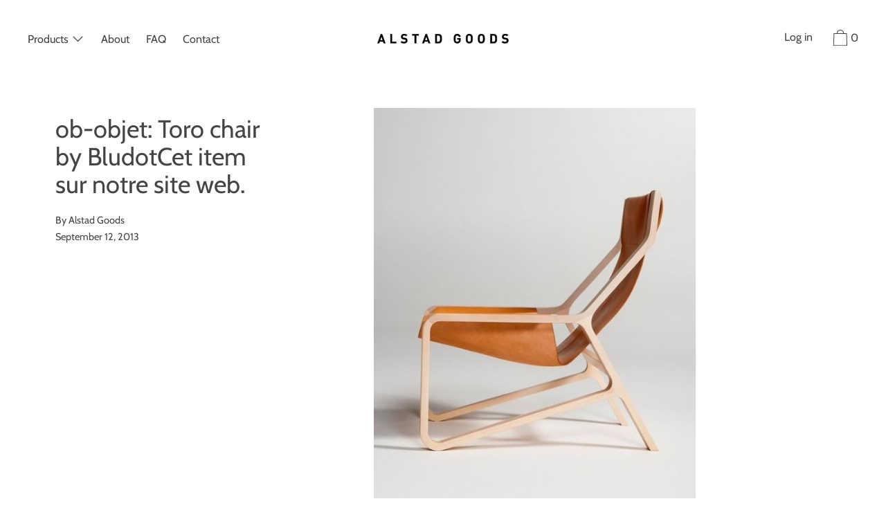

--- FILE ---
content_type: text/css
request_url: https://alstadgoods.com/cdn/shop/t/7/assets/theme.scss.css?v=71088838934933869601759332659
body_size: 31449
content:
@font-face{font-family:Cabin;font-weight:400;font-style:normal;src:url(//alstadgoods.com/cdn/fonts/cabin/cabin_n4.cefc6494a78f87584a6f312fea532919154f66fe.woff2?h1=YWxzdGFkZ29vZHMuY29t&h2=YXZ1bmRnb29kcy5hY2NvdW50Lm15c2hvcGlmeS5jb20&hmac=4815ace0f6904096396ee5e0640442f5059645b86214ad9f9fb693e721c3faa7) format("woff2"),url(//alstadgoods.com/cdn/fonts/cabin/cabin_n4.8c16611b00f59d27f4b27ce4328dfe514ce77517.woff?h1=YWxzdGFkZ29vZHMuY29t&h2=YXZ1bmRnb29kcy5hY2NvdW50Lm15c2hvcGlmeS5jb20&hmac=c500cf5065026eadb0b9723b95c19773ded69e736a369f706729ce23d3aa5069) format("woff")}@font-face{font-family:Cabin;font-weight:400;font-style:normal;src:url(//alstadgoods.com/cdn/fonts/cabin/cabin_n4.cefc6494a78f87584a6f312fea532919154f66fe.woff2?h1=YWxzdGFkZ29vZHMuY29t&h2=YXZ1bmRnb29kcy5hY2NvdW50Lm15c2hvcGlmeS5jb20&hmac=4815ace0f6904096396ee5e0640442f5059645b86214ad9f9fb693e721c3faa7) format("woff2"),url(//alstadgoods.com/cdn/fonts/cabin/cabin_n4.8c16611b00f59d27f4b27ce4328dfe514ce77517.woff?h1=YWxzdGFkZ29vZHMuY29t&h2=YXZ1bmRnb29kcy5hY2NvdW50Lm15c2hvcGlmeS5jb20&hmac=c500cf5065026eadb0b9723b95c19773ded69e736a369f706729ce23d3aa5069) format("woff")}@font-face{font-family:Cabin;font-weight:400;font-style:normal;src:url(//alstadgoods.com/cdn/fonts/cabin/cabin_n4.cefc6494a78f87584a6f312fea532919154f66fe.woff2?h1=YWxzdGFkZ29vZHMuY29t&h2=YXZ1bmRnb29kcy5hY2NvdW50Lm15c2hvcGlmeS5jb20&hmac=4815ace0f6904096396ee5e0640442f5059645b86214ad9f9fb693e721c3faa7) format("woff2"),url(//alstadgoods.com/cdn/fonts/cabin/cabin_n4.8c16611b00f59d27f4b27ce4328dfe514ce77517.woff?h1=YWxzdGFkZ29vZHMuY29t&h2=YXZ1bmRnb29kcy5hY2NvdW50Lm15c2hvcGlmeS5jb20&hmac=c500cf5065026eadb0b9723b95c19773ded69e736a369f706729ce23d3aa5069) format("woff")}@font-face{font-family:Cabin;font-weight:700;font-style:normal;src:url(//alstadgoods.com/cdn/fonts/cabin/cabin_n7.255204a342bfdbc9ae2017bd4e6a90f8dbb2f561.woff2?h1=YWxzdGFkZ29vZHMuY29t&h2=YXZ1bmRnb29kcy5hY2NvdW50Lm15c2hvcGlmeS5jb20&hmac=090ee2021ff5f586d48cd0244c57ec2513ab603452d52997280567c811f330b7) format("woff2"),url(//alstadgoods.com/cdn/fonts/cabin/cabin_n7.e2afa22a0d0f4b64da3569c990897429d40ff5c0.woff?h1=YWxzdGFkZ29vZHMuY29t&h2=YXZ1bmRnb29kcy5hY2NvdW50Lm15c2hvcGlmeS5jb20&hmac=e553119fcaa9c7e099ef1a48d378ed7ab4af946f5193e92ab2e3129883b7d2dd) format("woff")}@font-face{font-family:Cabin;font-weight:400;font-style:italic;src:url(//alstadgoods.com/cdn/fonts/cabin/cabin_i4.d89c1b32b09ecbc46c12781fcf7b2085f17c0be9.woff2?h1=YWxzdGFkZ29vZHMuY29t&h2=YXZ1bmRnb29kcy5hY2NvdW50Lm15c2hvcGlmeS5jb20&hmac=97fa09bfa07418d5b7751c6dabea9e4b82c28a113bd864e30f63d94f5c75060c) format("woff2"),url(//alstadgoods.com/cdn/fonts/cabin/cabin_i4.0a521b11d0b69adfc41e22a263eec7c02aecfe99.woff?h1=YWxzdGFkZ29vZHMuY29t&h2=YXZ1bmRnb29kcy5hY2NvdW50Lm15c2hvcGlmeS5jb20&hmac=6806c0a06e6480aa6d18287de92e0761ba7d0d063104b550d1eaa277d474d197) format("woff")}@font-face{font-family:Cabin;font-weight:700;font-style:italic;src:url(//alstadgoods.com/cdn/fonts/cabin/cabin_i7.ef2404c08a493e7ccbc92d8c39adf683f40e1fb5.woff2?h1=YWxzdGFkZ29vZHMuY29t&h2=YXZ1bmRnb29kcy5hY2NvdW50Lm15c2hvcGlmeS5jb20&hmac=bd6d01a84deb3083742d525fc11fe7982c543a7da9b54cde1b3ac185b8f9dcc7) format("woff2"),url(//alstadgoods.com/cdn/fonts/cabin/cabin_i7.480421791818000fc8a5d4134822321b5d7964f8.woff?h1=YWxzdGFkZ29vZHMuY29t&h2=YXZ1bmRnb29kcy5hY2NvdW50Lm15c2hvcGlmeS5jb20&hmac=550cd6821a6cab68af25acf8e449749db411f4ac5ea736d39dd0e84ca059cbfc) format("woff")}.grid{*zoom: 1;margin:0 0 0 -60px;padding:0;list-style:none}.grid:after{content:"";display:table;clear:both}@media only screen and (min-width: 1400px){.grid{margin-left:-80px}}.grid__item{float:left;width:100%;padding-left:60px}@media only screen and (min-width: 1400px){.grid__item{padding-left:80px}}.grid__item[class*=--push]{position:relative}.grid--half-gutter{margin-left:-30px}.grid--half-gutter .grid__item{padding-left:30px}.grid--full{margin-left:0}.grid--full>.grid__item{padding-left:0}.grid--inline{text-align:center}.grid--inline>.grid__item{text-align:left;display:inline-block;float:none;vertical-align:top}.grid--rev{text-align:left;direction:rtl}.grid--rev>.grid__item{float:right;text-align:left;direction:ltr}@media only screen and (max-width: 749px){.sm--m0{margin:0}.sm--grid{*zoom: 1;margin:0 0 0 -60px;padding:0;list-style:none}.sm--grid:after{content:"";display:table;clear:both}.sm--grid__item{float:left;width:100%;padding-left:60px}.sm--grid__item[class*=--push]{position:relative}.sm--grid--half-gutter{margin-left:-30px}.sm--grid--half-gutter .grid__item{padding-left:30px}.sm--grid--full{margin-left:0}.sm--grid--full>.grid__item{padding-left:0}.sm--grid--inline{text-align:center}.sm--grid--inline>.grid__item{text-align:left;display:inline-block;float:none;vertical-align:top}.sm--grid--rev{text-align:left;direction:rtl}.sm--grid--rev>.grid__item{float:right;text-align:left;direction:ltr}}@media only screen and (max-width: 749px) and (min-width: 1400px){.sm--grid{margin-left:-80px}}@media only screen and (max-width: 749px) and (min-width: 1400px){.sm--grid__item{padding-left:80px}}@media only screen and (min-width: 480px){.pm--m0{margin:0}.pm--grid{*zoom: 1;margin:0 0 0 -60px;padding:0;list-style:none}.pm--grid:after{content:"";display:table;clear:both}.pm--grid__item{float:left;width:100%;padding-left:60px}.pm--grid__item[class*=--push]{position:relative}.pm--grid--half-gutter{margin-left:-30px}.pm--grid--half-gutter .grid__item{padding-left:30px}.pm--grid--full{margin-left:0}.pm--grid--full>.grid__item{padding-left:0}.pm--grid--inline{text-align:center}.pm--grid--inline>.grid__item{text-align:left;display:inline-block;float:none;vertical-align:top}.pm--grid--rev{text-align:left;direction:rtl}.pm--grid--rev>.grid__item{float:right;text-align:left;direction:ltr}}@media only screen and (min-width: 480px) and (min-width: 1400px){.pm--grid{margin-left:-80px}}@media only screen and (min-width: 480px) and (min-width: 1400px){.pm--grid__item{padding-left:80px}}@media only screen and (min-width: 750px) and (max-width: 989px){.md--m0{margin:0}.md--grid{*zoom: 1;margin:0 0 0 -60px;padding:0;list-style:none}.md--grid:after{content:"";display:table;clear:both}.md--grid__item{float:left;width:100%;padding-left:60px}.md--grid__item[class*=--push]{position:relative}.md--grid--half-gutter{margin-left:-30px}.md--grid--half-gutter .grid__item{padding-left:30px}.md--grid--full{margin-left:0}.md--grid--full>.grid__item{padding-left:0}.md--grid--inline{text-align:center}.md--grid--inline>.grid__item{text-align:left;display:inline-block;float:none;vertical-align:top}.md--grid--rev{text-align:left;direction:rtl}.md--grid--rev>.grid__item{float:right;text-align:left;direction:ltr}}@media only screen and (min-width: 750px) and (max-width: 989px) and (min-width: 1400px){.md--grid{margin-left:-80px}}@media only screen and (min-width: 750px) and (max-width: 989px) and (min-width: 1400px){.md--grid__item{padding-left:80px}}@media only screen and (max-width: 989px){.md--dn--m0{margin:0}.md--dn--grid{*zoom: 1;margin:0 0 0 -60px;padding:0;list-style:none}.md--dn--grid:after{content:"";display:table;clear:both}.md--dn--grid__item{float:left;width:100%;padding-left:60px}.md--dn--grid__item[class*=--push]{position:relative}.md--dn--grid--half-gutter{margin-left:-30px}.md--dn--grid--half-gutter .grid__item{padding-left:30px}.md--dn--grid--full{margin-left:0}.md--dn--grid--full>.grid__item{padding-left:0}.md--dn--grid--inline{text-align:center}.md--dn--grid--inline>.grid__item{text-align:left;display:inline-block;float:none;vertical-align:top}.md--dn--grid--rev{text-align:left;direction:rtl}.md--dn--grid--rev>.grid__item{float:right;text-align:left;direction:ltr}}@media only screen and (max-width: 989px) and (min-width: 1400px){.md--dn--grid{margin-left:-80px}}@media only screen and (max-width: 989px) and (min-width: 1400px){.md--dn--grid__item{padding-left:80px}}@media only screen and (min-width: 750px){.md--up--m0{margin:0}.md--up--grid{*zoom: 1;margin:0 0 0 -60px;padding:0;list-style:none}.md--up--grid:after{content:"";display:table;clear:both}.md--up--grid__item{float:left;width:100%;padding-left:60px}.md--up--grid__item[class*=--push]{position:relative}.md--up--grid--half-gutter{margin-left:-30px}.md--up--grid--half-gutter .grid__item{padding-left:30px}.md--up--grid--full{margin-left:0}.md--up--grid--full>.grid__item{padding-left:0}.md--up--grid--inline{text-align:center}.md--up--grid--inline>.grid__item{text-align:left;display:inline-block;float:none;vertical-align:top}.md--up--grid--rev{text-align:left;direction:rtl}.md--up--grid--rev>.grid__item{float:right;text-align:left;direction:ltr}}@media only screen and (min-width: 750px) and (min-width: 1400px){.md--up--grid{margin-left:-80px}}@media only screen and (min-width: 750px) and (min-width: 1400px){.md--up--grid__item{padding-left:80px}}@media only screen and (min-width: 990px) and (max-width: 1399px){.lg--m0{margin:0}.lg--grid{*zoom: 1;margin:0 0 0 -60px;padding:0;list-style:none}.lg--grid:after{content:"";display:table;clear:both}.lg--grid__item{float:left;width:100%;padding-left:60px}.lg--grid__item[class*=--push]{position:relative}.lg--grid--half-gutter{margin-left:-30px}.lg--grid--half-gutter .grid__item{padding-left:30px}.lg--grid--full{margin-left:0}.lg--grid--full>.grid__item{padding-left:0}.lg--grid--inline{text-align:center}.lg--grid--inline>.grid__item{text-align:left;display:inline-block;float:none;vertical-align:top}.lg--grid--rev{text-align:left;direction:rtl}.lg--grid--rev>.grid__item{float:right;text-align:left;direction:ltr}}@media only screen and (min-width: 990px) and (max-width: 1399px) and (min-width: 1400px){.lg--grid{margin-left:-80px}}@media only screen and (min-width: 990px) and (max-width: 1399px) and (min-width: 1400px){.lg--grid__item{padding-left:80px}}@media only screen and (min-width: 990px){.lg--up--m0{margin:0}.lg--up--grid{*zoom: 1;margin:0 0 0 -60px;padding:0;list-style:none}.lg--up--grid:after{content:"";display:table;clear:both}.lg--up--grid__item{float:left;width:100%;padding-left:60px}.lg--up--grid__item[class*=--push]{position:relative}.lg--up--grid--half-gutter{margin-left:-30px}.lg--up--grid--half-gutter .grid__item{padding-left:30px}.lg--up--grid--full{margin-left:0}.lg--up--grid--full>.grid__item{padding-left:0}.lg--up--grid--inline{text-align:center}.lg--up--grid--inline>.grid__item{text-align:left;display:inline-block;float:none;vertical-align:top}.lg--up--grid--rev{text-align:left;direction:rtl}.lg--up--grid--rev>.grid__item{float:right;text-align:left;direction:ltr}}@media only screen and (min-width: 990px) and (min-width: 1400px){.lg--up--grid{margin-left:-80px}}@media only screen and (min-width: 990px) and (min-width: 1400px){.lg--up--grid__item{padding-left:80px}}@media only screen and (min-width: 1400px){.wd--m0{margin:0}.wd--grid{*zoom: 1;margin:0 0 0 -60px;padding:0;list-style:none}.wd--grid:after{content:"";display:table;clear:both}.wd--grid__item{float:left;width:100%;padding-left:60px}.wd--grid__item[class*=--push]{position:relative}.wd--grid--half-gutter{margin-left:-30px}.wd--grid--half-gutter .grid__item{padding-left:30px}.wd--grid--full{margin-left:0}.wd--grid--full>.grid__item{padding-left:0}.wd--grid--inline{text-align:center}.wd--grid--inline>.grid__item{text-align:left;display:inline-block;float:none;vertical-align:top}.wd--grid--rev{text-align:left;direction:rtl}.wd--grid--rev>.grid__item{float:right;text-align:left;direction:ltr}}@media only screen and (min-width: 1400px) and (min-width: 1400px){.wd--grid{margin-left:-80px}}@media only screen and (min-width: 1400px) and (min-width: 1400px){.wd--grid__item{padding-left:80px}}.one-whole{width:100%}.one-half{width:50%}.one-third{width:33.33333%}.two-thirds{width:66.66667%}.one-quarter{width:25%}.two-quarters{width:50%}.three-quarters{width:75%}.one-fifth{width:20%}.two-fifths{width:40%}.three-fifths{width:60%}.four-fifths{width:80%}.one-sixth{width:16.66667%}.two-sixths{width:33.33333%}.three-sixths{width:50%}.four-sixths{width:66.66667%}.five-sixths{width:83.33333%}.one-seventh{width:14.28571%}.two-sevenths{width:28.57143%}.three-sevenths{width:42.85714%}.four-sevenths{width:57.14286%}.five-sevenths{width:71.42857%}.six-sevenths{width:85.71429%}.one-eighth{width:12.5%}.two-eighths{width:25%}.three-eighths{width:37.5%}.four-eighths{width:50%}.five-eighths{width:62.5%}.six-eighths{width:75%}.seven-eighths{width:87.5%}.one-tenth{width:10%}.two-tenths{width:20%}.three-tenths{width:30%}.four-tenths{width:40%}.five-tenths{width:50%}.six-tenths{width:60%}.seven-tenths{width:70%}.eight-tenths{width:80%}.nine-tenths{width:90%}.one-twelfth{width:8.33333%}.two-twelfths{width:16.66667%}.three-twelfths{width:25%}.four-twelfths{width:33.33333%}.five-twelfths{width:41.66667%}.six-twelfths{width:50%}.seven-twelfths{width:58.33333%}.eight-twelfths{width:66.66667%}.nine-twelfths{width:75%}.ten-twelfths{width:83.33333%}.eleven-twelfths{width:91.66667%}.show{display:block!important}.hide{display:none!important}.text-left{text-align:left!important}.text-right{text-align:right!important}.text-center{text-align:center!important}.grid--uniform .one-half:nth-child(odd),.grid--uniform .one-third:nth-child(3n+1),.grid--uniform .one-quarter:nth-child(4n+1),.grid--uniform .one-fifth:nth-child(5n+1),.grid--uniform .one-sixth:nth-child(6n+1),.grid--uniform .two-sixths:nth-child(3n+1),.grid--uniform .three-sixths:nth-child(odd),.grid--uniform .one-eighth:nth-child(8n+1),.grid--uniform .two-eighths:nth-child(4n+1),.grid--uniform .four-eighths:nth-child(odd),.grid--uniform .five-tenths:nth-child(odd),.grid--uniform .one-twelfth:nth-child(12n+1),.grid--uniform .two-twelfths:nth-child(6n+1),.grid--uniform .three-twelfths:nth-child(4n+1),.grid--uniform .four-twelfths:nth-child(3n+1),.grid--uniform .six-twelfths:nth-child(odd){clear:both}@media only screen and (max-width: 749px){.sm--one-whole{width:100%}.sm--one-half{width:50%}.sm--one-third{width:33.33333%}.sm--two-thirds{width:66.66667%}.sm--one-quarter{width:25%}.sm--two-quarters{width:50%}.sm--three-quarters{width:75%}.sm--one-fifth{width:20%}.sm--two-fifths{width:40%}.sm--three-fifths{width:60%}.sm--four-fifths{width:80%}.sm--one-sixth{width:16.66667%}.sm--two-sixths{width:33.33333%}.sm--three-sixths{width:50%}.sm--four-sixths{width:66.66667%}.sm--five-sixths{width:83.33333%}.sm--one-seventh{width:14.28571%}.sm--two-sevenths{width:28.57143%}.sm--three-sevenths{width:42.85714%}.sm--four-sevenths{width:57.14286%}.sm--five-sevenths{width:71.42857%}.sm--six-sevenths{width:85.71429%}.sm--one-eighth{width:12.5%}.sm--two-eighths{width:25%}.sm--three-eighths{width:37.5%}.sm--four-eighths{width:50%}.sm--five-eighths{width:62.5%}.sm--six-eighths{width:75%}.sm--seven-eighths{width:87.5%}.sm--one-tenth{width:10%}.sm--two-tenths{width:20%}.sm--three-tenths{width:30%}.sm--four-tenths{width:40%}.sm--five-tenths{width:50%}.sm--six-tenths{width:60%}.sm--seven-tenths{width:70%}.sm--eight-tenths{width:80%}.sm--nine-tenths{width:90%}.sm--one-twelfth{width:8.33333%}.sm--two-twelfths{width:16.66667%}.sm--three-twelfths{width:25%}.sm--four-twelfths{width:33.33333%}.sm--five-twelfths{width:41.66667%}.sm--six-twelfths{width:50%}.sm--seven-twelfths{width:58.33333%}.sm--eight-twelfths{width:66.66667%}.sm--nine-twelfths{width:75%}.sm--ten-twelfths{width:83.33333%}.sm--eleven-twelfths{width:91.66667%}.grid--uniform .sm--one-half:nth-child(odd),.grid--uniform .sm--one-third:nth-child(3n+1),.grid--uniform .sm--one-quarter:nth-child(4n+1),.grid--uniform .sm--one-fifth:nth-child(5n+1),.grid--uniform .sm--one-sixth:nth-child(6n+1),.grid--uniform .sm--two-sixths:nth-child(3n+1),.grid--uniform .sm--three-sixths:nth-child(odd),.grid--uniform .sm--one-eighth:nth-child(8n+1),.grid--uniform .sm--two-eighths:nth-child(4n+1),.grid--uniform .sm--four-eighths:nth-child(odd),.grid--uniform .sm--five-tenths:nth-child(odd),.grid--uniform .sm--one-twelfth:nth-child(12n+1),.grid--uniform .sm--two-twelfths:nth-child(6n+1),.grid--uniform .sm--three-twelfths:nth-child(4n+1),.grid--uniform .sm--four-twelfths:nth-child(3n+1),.grid--uniform .sm--six-twelfths:nth-child(odd){clear:both}.sm--show{display:block!important}.sm--hide{display:none!important}.sm--text-left{text-align:left!important}.sm--text-right{text-align:right!important}.sm--text-center{text-align:center!important}}@media only screen and (min-width: 480px){.pm--one-whole{width:100%}.pm--one-half{width:50%}.pm--one-third{width:33.33333%}.pm--two-thirds{width:66.66667%}.pm--one-quarter{width:25%}.pm--two-quarters{width:50%}.pm--three-quarters{width:75%}.pm--one-fifth{width:20%}.pm--two-fifths{width:40%}.pm--three-fifths{width:60%}.pm--four-fifths{width:80%}.pm--one-sixth{width:16.66667%}.pm--two-sixths{width:33.33333%}.pm--three-sixths{width:50%}.pm--four-sixths{width:66.66667%}.pm--five-sixths{width:83.33333%}.pm--one-seventh{width:14.28571%}.pm--two-sevenths{width:28.57143%}.pm--three-sevenths{width:42.85714%}.pm--four-sevenths{width:57.14286%}.pm--five-sevenths{width:71.42857%}.pm--six-sevenths{width:85.71429%}.pm--one-eighth{width:12.5%}.pm--two-eighths{width:25%}.pm--three-eighths{width:37.5%}.pm--four-eighths{width:50%}.pm--five-eighths{width:62.5%}.pm--six-eighths{width:75%}.pm--seven-eighths{width:87.5%}.pm--one-tenth{width:10%}.pm--two-tenths{width:20%}.pm--three-tenths{width:30%}.pm--four-tenths{width:40%}.pm--five-tenths{width:50%}.pm--six-tenths{width:60%}.pm--seven-tenths{width:70%}.pm--eight-tenths{width:80%}.pm--nine-tenths{width:90%}.pm--one-twelfth{width:8.33333%}.pm--two-twelfths{width:16.66667%}.pm--three-twelfths{width:25%}.pm--four-twelfths{width:33.33333%}.pm--five-twelfths{width:41.66667%}.pm--six-twelfths{width:50%}.pm--seven-twelfths{width:58.33333%}.pm--eight-twelfths{width:66.66667%}.pm--nine-twelfths{width:75%}.pm--ten-twelfths{width:83.33333%}.pm--eleven-twelfths{width:91.66667%}.grid--uniform .pm--one-half:nth-child(odd),.grid--uniform .pm--one-third:nth-child(3n+1),.grid--uniform .pm--one-quarter:nth-child(4n+1),.grid--uniform .pm--one-fifth:nth-child(5n+1),.grid--uniform .pm--one-sixth:nth-child(6n+1),.grid--uniform .pm--two-sixths:nth-child(3n+1),.grid--uniform .pm--three-sixths:nth-child(odd),.grid--uniform .pm--one-eighth:nth-child(8n+1),.grid--uniform .pm--two-eighths:nth-child(4n+1),.grid--uniform .pm--four-eighths:nth-child(odd),.grid--uniform .pm--five-tenths:nth-child(odd),.grid--uniform .pm--one-twelfth:nth-child(12n+1),.grid--uniform .pm--two-twelfths:nth-child(6n+1),.grid--uniform .pm--three-twelfths:nth-child(4n+1),.grid--uniform .pm--four-twelfths:nth-child(3n+1),.grid--uniform .pm--six-twelfths:nth-child(odd){clear:both}.pm--show{display:block!important}.pm--hide{display:none!important}.pm--text-left{text-align:left!important}.pm--text-right{text-align:right!important}.pm--text-center{text-align:center!important}}@media only screen and (min-width: 750px) and (max-width: 989px){.md--one-whole{width:100%}.md--one-half{width:50%}.md--one-third{width:33.33333%}.md--two-thirds{width:66.66667%}.md--one-quarter{width:25%}.md--two-quarters{width:50%}.md--three-quarters{width:75%}.md--one-fifth{width:20%}.md--two-fifths{width:40%}.md--three-fifths{width:60%}.md--four-fifths{width:80%}.md--one-sixth{width:16.66667%}.md--two-sixths{width:33.33333%}.md--three-sixths{width:50%}.md--four-sixths{width:66.66667%}.md--five-sixths{width:83.33333%}.md--one-seventh{width:14.28571%}.md--two-sevenths{width:28.57143%}.md--three-sevenths{width:42.85714%}.md--four-sevenths{width:57.14286%}.md--five-sevenths{width:71.42857%}.md--six-sevenths{width:85.71429%}.md--one-eighth{width:12.5%}.md--two-eighths{width:25%}.md--three-eighths{width:37.5%}.md--four-eighths{width:50%}.md--five-eighths{width:62.5%}.md--six-eighths{width:75%}.md--seven-eighths{width:87.5%}.md--one-tenth{width:10%}.md--two-tenths{width:20%}.md--three-tenths{width:30%}.md--four-tenths{width:40%}.md--five-tenths{width:50%}.md--six-tenths{width:60%}.md--seven-tenths{width:70%}.md--eight-tenths{width:80%}.md--nine-tenths{width:90%}.md--one-twelfth{width:8.33333%}.md--two-twelfths{width:16.66667%}.md--three-twelfths{width:25%}.md--four-twelfths{width:33.33333%}.md--five-twelfths{width:41.66667%}.md--six-twelfths{width:50%}.md--seven-twelfths{width:58.33333%}.md--eight-twelfths{width:66.66667%}.md--nine-twelfths{width:75%}.md--ten-twelfths{width:83.33333%}.md--eleven-twelfths{width:91.66667%}.grid--uniform .md--one-half:nth-child(odd),.grid--uniform .md--one-third:nth-child(3n+1),.grid--uniform .md--one-quarter:nth-child(4n+1),.grid--uniform .md--one-fifth:nth-child(5n+1),.grid--uniform .md--one-sixth:nth-child(6n+1),.grid--uniform .md--two-sixths:nth-child(3n+1),.grid--uniform .md--three-sixths:nth-child(odd),.grid--uniform .md--one-eighth:nth-child(8n+1),.grid--uniform .md--two-eighths:nth-child(4n+1),.grid--uniform .md--four-eighths:nth-child(odd),.grid--uniform .md--five-tenths:nth-child(odd),.grid--uniform .md--one-twelfth:nth-child(12n+1),.grid--uniform .md--two-twelfths:nth-child(6n+1),.grid--uniform .md--three-twelfths:nth-child(4n+1),.grid--uniform .md--four-twelfths:nth-child(3n+1),.grid--uniform .md--six-twelfths:nth-child(odd){clear:both}.md--show{display:block!important}.md--hide{display:none!important}.md--text-left{text-align:left!important}.md--text-right{text-align:right!important}.md--text-center{text-align:center!important}}@media only screen and (max-width: 989px){.md--dn--one-whole{width:100%}.md--dn--one-half{width:50%}.md--dn--one-third{width:33.33333%}.md--dn--two-thirds{width:66.66667%}.md--dn--one-quarter{width:25%}.md--dn--two-quarters{width:50%}.md--dn--three-quarters{width:75%}.md--dn--one-fifth{width:20%}.md--dn--two-fifths{width:40%}.md--dn--three-fifths{width:60%}.md--dn--four-fifths{width:80%}.md--dn--one-sixth{width:16.66667%}.md--dn--two-sixths{width:33.33333%}.md--dn--three-sixths{width:50%}.md--dn--four-sixths{width:66.66667%}.md--dn--five-sixths{width:83.33333%}.md--dn--one-seventh{width:14.28571%}.md--dn--two-sevenths{width:28.57143%}.md--dn--three-sevenths{width:42.85714%}.md--dn--four-sevenths{width:57.14286%}.md--dn--five-sevenths{width:71.42857%}.md--dn--six-sevenths{width:85.71429%}.md--dn--one-eighth{width:12.5%}.md--dn--two-eighths{width:25%}.md--dn--three-eighths{width:37.5%}.md--dn--four-eighths{width:50%}.md--dn--five-eighths{width:62.5%}.md--dn--six-eighths{width:75%}.md--dn--seven-eighths{width:87.5%}.md--dn--one-tenth{width:10%}.md--dn--two-tenths{width:20%}.md--dn--three-tenths{width:30%}.md--dn--four-tenths{width:40%}.md--dn--five-tenths{width:50%}.md--dn--six-tenths{width:60%}.md--dn--seven-tenths{width:70%}.md--dn--eight-tenths{width:80%}.md--dn--nine-tenths{width:90%}.md--dn--one-twelfth{width:8.33333%}.md--dn--two-twelfths{width:16.66667%}.md--dn--three-twelfths{width:25%}.md--dn--four-twelfths{width:33.33333%}.md--dn--five-twelfths{width:41.66667%}.md--dn--six-twelfths{width:50%}.md--dn--seven-twelfths{width:58.33333%}.md--dn--eight-twelfths{width:66.66667%}.md--dn--nine-twelfths{width:75%}.md--dn--ten-twelfths{width:83.33333%}.md--dn--eleven-twelfths{width:91.66667%}.grid--uniform .md--dn--one-half:nth-child(odd),.grid--uniform .md--dn--one-third:nth-child(3n+1),.grid--uniform .md--dn--one-quarter:nth-child(4n+1),.grid--uniform .md--dn--one-fifth:nth-child(5n+1),.grid--uniform .md--dn--one-sixth:nth-child(6n+1),.grid--uniform .md--dn--two-sixths:nth-child(3n+1),.grid--uniform .md--dn--three-sixths:nth-child(odd),.grid--uniform .md--dn--one-eighth:nth-child(8n+1),.grid--uniform .md--dn--two-eighths:nth-child(4n+1),.grid--uniform .md--dn--four-eighths:nth-child(odd),.grid--uniform .md--dn--five-tenths:nth-child(odd),.grid--uniform .md--dn--one-twelfth:nth-child(12n+1),.grid--uniform .md--dn--two-twelfths:nth-child(6n+1),.grid--uniform .md--dn--three-twelfths:nth-child(4n+1),.grid--uniform .md--dn--four-twelfths:nth-child(3n+1),.grid--uniform .md--dn--six-twelfths:nth-child(odd){clear:both}.md--dn--show{display:block!important}.md--dn--hide{display:none!important}.md--dn--text-left{text-align:left!important}.md--dn--text-right{text-align:right!important}.md--dn--text-center{text-align:center!important}}@media only screen and (min-width: 750px){.md--up--one-whole{width:100%}.md--up--one-half{width:50%}.md--up--one-third{width:33.33333%}.md--up--two-thirds{width:66.66667%}.md--up--one-quarter{width:25%}.md--up--two-quarters{width:50%}.md--up--three-quarters{width:75%}.md--up--one-fifth{width:20%}.md--up--two-fifths{width:40%}.md--up--three-fifths{width:60%}.md--up--four-fifths{width:80%}.md--up--one-sixth{width:16.66667%}.md--up--two-sixths{width:33.33333%}.md--up--three-sixths{width:50%}.md--up--four-sixths{width:66.66667%}.md--up--five-sixths{width:83.33333%}.md--up--one-seventh{width:14.28571%}.md--up--two-sevenths{width:28.57143%}.md--up--three-sevenths{width:42.85714%}.md--up--four-sevenths{width:57.14286%}.md--up--five-sevenths{width:71.42857%}.md--up--six-sevenths{width:85.71429%}.md--up--one-eighth{width:12.5%}.md--up--two-eighths{width:25%}.md--up--three-eighths{width:37.5%}.md--up--four-eighths{width:50%}.md--up--five-eighths{width:62.5%}.md--up--six-eighths{width:75%}.md--up--seven-eighths{width:87.5%}.md--up--one-tenth{width:10%}.md--up--two-tenths{width:20%}.md--up--three-tenths{width:30%}.md--up--four-tenths{width:40%}.md--up--five-tenths{width:50%}.md--up--six-tenths{width:60%}.md--up--seven-tenths{width:70%}.md--up--eight-tenths{width:80%}.md--up--nine-tenths{width:90%}.md--up--one-twelfth{width:8.33333%}.md--up--two-twelfths{width:16.66667%}.md--up--three-twelfths{width:25%}.md--up--four-twelfths{width:33.33333%}.md--up--five-twelfths{width:41.66667%}.md--up--six-twelfths{width:50%}.md--up--seven-twelfths{width:58.33333%}.md--up--eight-twelfths{width:66.66667%}.md--up--nine-twelfths{width:75%}.md--up--ten-twelfths{width:83.33333%}.md--up--eleven-twelfths{width:91.66667%}.grid--uniform .md--up--one-half:nth-child(odd),.grid--uniform .md--up--one-third:nth-child(3n+1),.grid--uniform .md--up--one-quarter:nth-child(4n+1),.grid--uniform .md--up--one-fifth:nth-child(5n+1),.grid--uniform .md--up--one-sixth:nth-child(6n+1),.grid--uniform .md--up--two-sixths:nth-child(3n+1),.grid--uniform .md--up--three-sixths:nth-child(odd),.grid--uniform .md--up--one-eighth:nth-child(8n+1),.grid--uniform .md--up--two-eighths:nth-child(4n+1),.grid--uniform .md--up--four-eighths:nth-child(odd),.grid--uniform .md--up--five-tenths:nth-child(odd),.grid--uniform .md--up--one-twelfth:nth-child(12n+1),.grid--uniform .md--up--two-twelfths:nth-child(6n+1),.grid--uniform .md--up--three-twelfths:nth-child(4n+1),.grid--uniform .md--up--four-twelfths:nth-child(3n+1),.grid--uniform .md--up--six-twelfths:nth-child(odd){clear:both}.md--up--show{display:block!important}.md--up--hide{display:none!important}.md--up--text-left{text-align:left!important}.md--up--text-right{text-align:right!important}.md--up--text-center{text-align:center!important}}@media only screen and (min-width: 990px) and (max-width: 1399px){.lg--one-whole{width:100%}.lg--one-half{width:50%}.lg--one-third{width:33.33333%}.lg--two-thirds{width:66.66667%}.lg--one-quarter{width:25%}.lg--two-quarters{width:50%}.lg--three-quarters{width:75%}.lg--one-fifth{width:20%}.lg--two-fifths{width:40%}.lg--three-fifths{width:60%}.lg--four-fifths{width:80%}.lg--one-sixth{width:16.66667%}.lg--two-sixths{width:33.33333%}.lg--three-sixths{width:50%}.lg--four-sixths{width:66.66667%}.lg--five-sixths{width:83.33333%}.lg--one-seventh{width:14.28571%}.lg--two-sevenths{width:28.57143%}.lg--three-sevenths{width:42.85714%}.lg--four-sevenths{width:57.14286%}.lg--five-sevenths{width:71.42857%}.lg--six-sevenths{width:85.71429%}.lg--one-eighth{width:12.5%}.lg--two-eighths{width:25%}.lg--three-eighths{width:37.5%}.lg--four-eighths{width:50%}.lg--five-eighths{width:62.5%}.lg--six-eighths{width:75%}.lg--seven-eighths{width:87.5%}.lg--one-tenth{width:10%}.lg--two-tenths{width:20%}.lg--three-tenths{width:30%}.lg--four-tenths{width:40%}.lg--five-tenths{width:50%}.lg--six-tenths{width:60%}.lg--seven-tenths{width:70%}.lg--eight-tenths{width:80%}.lg--nine-tenths{width:90%}.lg--one-twelfth{width:8.33333%}.lg--two-twelfths{width:16.66667%}.lg--three-twelfths{width:25%}.lg--four-twelfths{width:33.33333%}.lg--five-twelfths{width:41.66667%}.lg--six-twelfths{width:50%}.lg--seven-twelfths{width:58.33333%}.lg--eight-twelfths{width:66.66667%}.lg--nine-twelfths{width:75%}.lg--ten-twelfths{width:83.33333%}.lg--eleven-twelfths{width:91.66667%}.grid--uniform .lg--one-half:nth-child(odd),.grid--uniform .lg--one-third:nth-child(3n+1),.grid--uniform .lg--one-quarter:nth-child(4n+1),.grid--uniform .lg--one-fifth:nth-child(5n+1),.grid--uniform .lg--one-sixth:nth-child(6n+1),.grid--uniform .lg--two-sixths:nth-child(3n+1),.grid--uniform .lg--three-sixths:nth-child(odd),.grid--uniform .lg--one-eighth:nth-child(8n+1),.grid--uniform .lg--two-eighths:nth-child(4n+1),.grid--uniform .lg--four-eighths:nth-child(odd),.grid--uniform .lg--five-tenths:nth-child(odd),.grid--uniform .lg--one-twelfth:nth-child(12n+1),.grid--uniform .lg--two-twelfths:nth-child(6n+1),.grid--uniform .lg--three-twelfths:nth-child(4n+1),.grid--uniform .lg--four-twelfths:nth-child(3n+1),.grid--uniform .lg--six-twelfths:nth-child(odd){clear:both}.lg--show{display:block!important}.lg--hide{display:none!important}.lg--text-left{text-align:left!important}.lg--text-right{text-align:right!important}.lg--text-center{text-align:center!important}}@media only screen and (min-width: 990px){.lg--up--one-whole{width:100%}.lg--up--one-half{width:50%}.lg--up--one-third{width:33.33333%}.lg--up--two-thirds{width:66.66667%}.lg--up--one-quarter{width:25%}.lg--up--two-quarters{width:50%}.lg--up--three-quarters{width:75%}.lg--up--one-fifth{width:20%}.lg--up--two-fifths{width:40%}.lg--up--three-fifths{width:60%}.lg--up--four-fifths{width:80%}.lg--up--one-sixth{width:16.66667%}.lg--up--two-sixths{width:33.33333%}.lg--up--three-sixths{width:50%}.lg--up--four-sixths{width:66.66667%}.lg--up--five-sixths{width:83.33333%}.lg--up--one-seventh{width:14.28571%}.lg--up--two-sevenths{width:28.57143%}.lg--up--three-sevenths{width:42.85714%}.lg--up--four-sevenths{width:57.14286%}.lg--up--five-sevenths{width:71.42857%}.lg--up--six-sevenths{width:85.71429%}.lg--up--one-eighth{width:12.5%}.lg--up--two-eighths{width:25%}.lg--up--three-eighths{width:37.5%}.lg--up--four-eighths{width:50%}.lg--up--five-eighths{width:62.5%}.lg--up--six-eighths{width:75%}.lg--up--seven-eighths{width:87.5%}.lg--up--one-tenth{width:10%}.lg--up--two-tenths{width:20%}.lg--up--three-tenths{width:30%}.lg--up--four-tenths{width:40%}.lg--up--five-tenths{width:50%}.lg--up--six-tenths{width:60%}.lg--up--seven-tenths{width:70%}.lg--up--eight-tenths{width:80%}.lg--up--nine-tenths{width:90%}.lg--up--one-twelfth{width:8.33333%}.lg--up--two-twelfths{width:16.66667%}.lg--up--three-twelfths{width:25%}.lg--up--four-twelfths{width:33.33333%}.lg--up--five-twelfths{width:41.66667%}.lg--up--six-twelfths{width:50%}.lg--up--seven-twelfths{width:58.33333%}.lg--up--eight-twelfths{width:66.66667%}.lg--up--nine-twelfths{width:75%}.lg--up--ten-twelfths{width:83.33333%}.lg--up--eleven-twelfths{width:91.66667%}.grid--uniform .lg--up--one-half:nth-child(odd),.grid--uniform .lg--up--one-third:nth-child(3n+1),.grid--uniform .lg--up--one-quarter:nth-child(4n+1),.grid--uniform .lg--up--one-fifth:nth-child(5n+1),.grid--uniform .lg--up--one-sixth:nth-child(6n+1),.grid--uniform .lg--up--two-sixths:nth-child(3n+1),.grid--uniform .lg--up--three-sixths:nth-child(odd),.grid--uniform .lg--up--one-eighth:nth-child(8n+1),.grid--uniform .lg--up--two-eighths:nth-child(4n+1),.grid--uniform .lg--up--four-eighths:nth-child(odd),.grid--uniform .lg--up--five-tenths:nth-child(odd),.grid--uniform .lg--up--one-twelfth:nth-child(12n+1),.grid--uniform .lg--up--two-twelfths:nth-child(6n+1),.grid--uniform .lg--up--three-twelfths:nth-child(4n+1),.grid--uniform .lg--up--four-twelfths:nth-child(3n+1),.grid--uniform .lg--up--six-twelfths:nth-child(odd){clear:both}.lg--up--show{display:block!important}.lg--up--hide{display:none!important}.lg--up--text-left{text-align:left!important}.lg--up--text-right{text-align:right!important}.lg--up--text-center{text-align:center!important}}@media only screen and (min-width: 1400px){.wd--one-whole{width:100%}.wd--one-half{width:50%}.wd--one-third{width:33.33333%}.wd--two-thirds{width:66.66667%}.wd--one-quarter{width:25%}.wd--two-quarters{width:50%}.wd--three-quarters{width:75%}.wd--one-fifth{width:20%}.wd--two-fifths{width:40%}.wd--three-fifths{width:60%}.wd--four-fifths{width:80%}.wd--one-sixth{width:16.66667%}.wd--two-sixths{width:33.33333%}.wd--three-sixths{width:50%}.wd--four-sixths{width:66.66667%}.wd--five-sixths{width:83.33333%}.wd--one-seventh{width:14.28571%}.wd--two-sevenths{width:28.57143%}.wd--three-sevenths{width:42.85714%}.wd--four-sevenths{width:57.14286%}.wd--five-sevenths{width:71.42857%}.wd--six-sevenths{width:85.71429%}.wd--one-eighth{width:12.5%}.wd--two-eighths{width:25%}.wd--three-eighths{width:37.5%}.wd--four-eighths{width:50%}.wd--five-eighths{width:62.5%}.wd--six-eighths{width:75%}.wd--seven-eighths{width:87.5%}.wd--one-tenth{width:10%}.wd--two-tenths{width:20%}.wd--three-tenths{width:30%}.wd--four-tenths{width:40%}.wd--five-tenths{width:50%}.wd--six-tenths{width:60%}.wd--seven-tenths{width:70%}.wd--eight-tenths{width:80%}.wd--nine-tenths{width:90%}.wd--one-twelfth{width:8.33333%}.wd--two-twelfths{width:16.66667%}.wd--three-twelfths{width:25%}.wd--four-twelfths{width:33.33333%}.wd--five-twelfths{width:41.66667%}.wd--six-twelfths{width:50%}.wd--seven-twelfths{width:58.33333%}.wd--eight-twelfths{width:66.66667%}.wd--nine-twelfths{width:75%}.wd--ten-twelfths{width:83.33333%}.wd--eleven-twelfths{width:91.66667%}.grid--uniform .wd--one-half:nth-child(odd),.grid--uniform .wd--one-third:nth-child(3n+1),.grid--uniform .wd--one-quarter:nth-child(4n+1),.grid--uniform .wd--one-fifth:nth-child(5n+1),.grid--uniform .wd--one-sixth:nth-child(6n+1),.grid--uniform .wd--two-sixths:nth-child(3n+1),.grid--uniform .wd--three-sixths:nth-child(odd),.grid--uniform .wd--one-eighth:nth-child(8n+1),.grid--uniform .wd--two-eighths:nth-child(4n+1),.grid--uniform .wd--four-eighths:nth-child(odd),.grid--uniform .wd--five-tenths:nth-child(odd),.grid--uniform .wd--one-twelfth:nth-child(12n+1),.grid--uniform .wd--two-twelfths:nth-child(6n+1),.grid--uniform .wd--three-twelfths:nth-child(4n+1),.grid--uniform .wd--four-twelfths:nth-child(3n+1),.grid--uniform .wd--six-twelfths:nth-child(odd){clear:both}.wd--show{display:block!important}.wd--hide{display:none!important}.wd--text-left{text-align:left!important}.wd--text-right{text-align:right!important}.wd--text-center{text-align:center!important}}@media only screen and (min-width: 750px){.md--up--push-one-half{left:50%}.md--up--push-one-third{left:33.33333%}.md--up--push-two-thirds{left:66.66667%}.md--up--push-one-quarter{left:25%}.md--up--push-two-quarters{left:50%}.md--up--push-three-quarters{left:75%}.md--up--push-one-fifth{left:20%}.md--up--push-two-fifths{left:40%}.md--up--push-three-fifths{left:60%}.md--up--push-four-fifths{left:80%}.md--up--push-one-sixth{left:16.66667%}.md--up--push-two-sixths{left:33.33333%}.md--up--push-three-sixths{left:50%}.md--up--push-four-sixths{left:66.66667%}.md--up--push-five-sixths{left:83.33333%}.md--up--push-one-eighth{left:12.5%}.md--up--push-two-eighths{left:25%}.md--up--push-three-eighths{left:37.5%}.md--up--push-four-eighths{left:50%}.md--up--push-five-eighths{left:62.5%}.md--up--push-six-eighths{left:75%}.md--up--push-seven-eighths{left:87.5%}.md--up--push-one-tenth{left:10%}.md--up--push-two-tenths{left:20%}.md--up--push-three-tenths{left:30%}.md--up--push-four-tenths{left:40%}.md--up--push-five-tenths{left:50%}.md--up--push-six-tenths{left:60%}.md--up--push-seven-tenths{left:70%}.md--up--push-eight-tenths{left:80%}.md--up--push-nine-tenths{left:90%}.md--up--push-one-twelfth{left:8.33333%}.md--up--push-two-twelfths{left:16.66667%}.md--up--push-three-twelfths{left:25%}.md--up--push-four-twelfths{left:33.33333%}.md--up--push-five-twelfths{left:41.66667%}.md--up--push-six-twelfths{left:50%}.md--up--push-seven-twelfths{left:58.33333%}.md--up--push-eight-twelfths{left:66.66667%}.md--up--push-nine-twelfths{left:75%}.md--up--push-ten-twelfths{left:83.33333%}.md--up--push-eleven-twelfths{left:91.66667%}}@media only screen and (min-width: 990px){.lg--up--push-one-half{left:50%}.lg--up--push-one-third{left:33.33333%}.lg--up--push-two-thirds{left:66.66667%}.lg--up--push-one-quarter{left:25%}.lg--up--push-two-quarters{left:50%}.lg--up--push-three-quarters{left:75%}.lg--up--push-one-fifth{left:20%}.lg--up--push-two-fifths{left:40%}.lg--up--push-three-fifths{left:60%}.lg--up--push-four-fifths{left:80%}.lg--up--push-one-sixth{left:16.66667%}.lg--up--push-two-sixths{left:33.33333%}.lg--up--push-three-sixths{left:50%}.lg--up--push-four-sixths{left:66.66667%}.lg--up--push-five-sixths{left:83.33333%}.lg--up--push-one-eighth{left:12.5%}.lg--up--push-two-eighths{left:25%}.lg--up--push-three-eighths{left:37.5%}.lg--up--push-four-eighths{left:50%}.lg--up--push-five-eighths{left:62.5%}.lg--up--push-six-eighths{left:75%}.lg--up--push-seven-eighths{left:87.5%}.lg--up--push-one-tenth{left:10%}.lg--up--push-two-tenths{left:20%}.lg--up--push-three-tenths{left:30%}.lg--up--push-four-tenths{left:40%}.lg--up--push-five-tenths{left:50%}.lg--up--push-six-tenths{left:60%}.lg--up--push-seven-tenths{left:70%}.lg--up--push-eight-tenths{left:80%}.lg--up--push-nine-tenths{left:90%}.lg--up--push-one-twelfth{left:8.33333%}.lg--up--push-two-twelfths{left:16.66667%}.lg--up--push-three-twelfths{left:25%}.lg--up--push-four-twelfths{left:33.33333%}.lg--up--push-five-twelfths{left:41.66667%}.lg--up--push-six-twelfths{left:50%}.lg--up--push-seven-twelfths{left:58.33333%}.lg--up--push-eight-twelfths{left:66.66667%}.lg--up--push-nine-twelfths{left:75%}.lg--up--push-ten-twelfths{left:83.33333%}.lg--up--push-eleven-twelfths{left:91.66667%}}.flex{display:flex}.flex--wrap{flex-wrap:wrap}.flex--column{flex-direction:column}.flex--row{flex-direction:row}.items--start{align-items:flex-start}.items--end{align-items:flex-end}.items--center{align-items:center}.items--baseline{align-items:baseline}.items--stretch{align-items:stretch}.self--start{align-self:flex-start}.self--end{align-self:flex-end}.self--center{align-self:center}.self--baseline{align-self:baseline}.self--stretch{align-self:stretch}.justify--start{justify-content:flex-start}.justify--end{justify-content:flex-end}.justify--center{justify-content:center}.justify--between{justify-content:space-between}.justify--around{justify-content:space-around}.content--start{align-content:flex-start}.content--end{align-content:flex-end}.content--center{align-content:center}.content--between{align-content:space-between}.content--around{align-content:space-around}.content--stretch{align-content:stretch}.flex--auto{flex:1 1 auto;min-height:0;min-width:0}.flex--1-basis-0{flex-basis:0;flex-grow:1}.flex--0-auto{flex:0 0 auto}.flex--none{flex:none}.order--0{order:0}.order--1{order:1}.order--2{order:2}.order--3{order:3}.order--last{order:99999}.flex--1{flex:1}.flex--2{flex:2}.flex--3{flex:3}.flex--grow--unset{flex-grow:unset}.flex--grow--0{flex-grow:0}.flex--grow--1{flex-grow:1}.flex--grow--2{flex-grow:2}.flex--grow--3{flex-grow:3}@media only screen and (max-width: 749px){.sm--flex{display:flex}.sm--flex--wrap{flex-wrap:wrap}.sm--flex--column{flex-direction:column}.sm--flex--row{flex-direction:row}.sm--items--start{align-items:flex-start}.sm--items--end{align-items:flex-end}.sm--items--center{align-items:center}.sm--items--baseline{align-items:baseline}.sm--items--stretch{align-items:stretch}.sm--self--start{align-self:flex-start}.sm--self--end{align-self:flex-end}.sm--self--center{align-self:center}.sm--self--baseline{align-self:baseline}.sm--self--stretch{align-self:stretch}.sm--justify--start{justify-content:flex-start}.sm--justify--end{justify-content:flex-end}.sm--justify--center{justify-content:center}.sm--justify--between{justify-content:space-between}.sm--justify--around{justify-content:space-around}.sm--content--start{align-content:flex-start}.sm--content--end{align-content:flex-end}.sm--content--center{align-content:center}.sm--content--between{align-content:space-between}.sm--content--around{align-content:space-around}.sm--content--stretch{align-content:stretch}.sm--flex--auto{flex:1 1 auto;min-height:0;min-width:0}.sm--flex--1-basis-0{flex-basis:0;flex-grow:1}.sm--flex--0-auto{flex:0 0 auto}.sm--flex--none{flex:none}.sm--order--0{order:0}.sm--order--1{order:1}.sm--order--2{order:2}.sm--order--3{order:3}.sm--order--last{order:99999}.sm--flex--1{flex:1}.sm--flex--2{flex:2}.sm--flex--3{flex:3}.sm--flex--grow--unset{flex-grow:unset}.sm--flex--grow--0{flex-grow:0}.sm--flex--grow--1{flex-grow:1}.sm--flex--grow--2{flex-grow:2}.sm--flex--grow--3{flex-grow:3}}@media only screen and (min-width: 480px){.pm--flex{display:flex}.pm--flex--wrap{flex-wrap:wrap}.pm--flex--column{flex-direction:column}.pm--flex--row{flex-direction:row}.pm--items--start{align-items:flex-start}.pm--items--end{align-items:flex-end}.pm--items--center{align-items:center}.pm--items--baseline{align-items:baseline}.pm--items--stretch{align-items:stretch}.pm--self--start{align-self:flex-start}.pm--self--end{align-self:flex-end}.pm--self--center{align-self:center}.pm--self--baseline{align-self:baseline}.pm--self--stretch{align-self:stretch}.pm--justify--start{justify-content:flex-start}.pm--justify--end{justify-content:flex-end}.pm--justify--center{justify-content:center}.pm--justify--between{justify-content:space-between}.pm--justify--around{justify-content:space-around}.pm--content--start{align-content:flex-start}.pm--content--end{align-content:flex-end}.pm--content--center{align-content:center}.pm--content--between{align-content:space-between}.pm--content--around{align-content:space-around}.pm--content--stretch{align-content:stretch}.pm--flex--auto{flex:1 1 auto;min-height:0;min-width:0}.pm--flex--1-basis-0{flex-basis:0;flex-grow:1}.pm--flex--0-auto{flex:0 0 auto}.pm--flex--none{flex:none}.pm--order--0{order:0}.pm--order--1{order:1}.pm--order--2{order:2}.pm--order--3{order:3}.pm--order--last{order:99999}.pm--flex--1{flex:1}.pm--flex--2{flex:2}.pm--flex--3{flex:3}.pm--flex--grow--unset{flex-grow:unset}.pm--flex--grow--0{flex-grow:0}.pm--flex--grow--1{flex-grow:1}.pm--flex--grow--2{flex-grow:2}.pm--flex--grow--3{flex-grow:3}}@media only screen and (min-width: 750px) and (max-width: 989px){.md--flex{display:flex}.md--flex--wrap{flex-wrap:wrap}.md--flex--column{flex-direction:column}.md--flex--row{flex-direction:row}.md--items--start{align-items:flex-start}.md--items--end{align-items:flex-end}.md--items--center{align-items:center}.md--items--baseline{align-items:baseline}.md--items--stretch{align-items:stretch}.md--self--start{align-self:flex-start}.md--self--end{align-self:flex-end}.md--self--center{align-self:center}.md--self--baseline{align-self:baseline}.md--self--stretch{align-self:stretch}.md--justify--start{justify-content:flex-start}.md--justify--end{justify-content:flex-end}.md--justify--center{justify-content:center}.md--justify--between{justify-content:space-between}.md--justify--around{justify-content:space-around}.md--content--start{align-content:flex-start}.md--content--end{align-content:flex-end}.md--content--center{align-content:center}.md--content--between{align-content:space-between}.md--content--around{align-content:space-around}.md--content--stretch{align-content:stretch}.md--flex--auto{flex:1 1 auto;min-height:0;min-width:0}.md--flex--1-basis-0{flex-basis:0;flex-grow:1}.md--flex--0-auto{flex:0 0 auto}.md--flex--none{flex:none}.md--order--0{order:0}.md--order--1{order:1}.md--order--2{order:2}.md--order--3{order:3}.md--order--last{order:99999}.md--flex--1{flex:1}.md--flex--2{flex:2}.md--flex--3{flex:3}.md--flex--grow--unset{flex-grow:unset}.md--flex--grow--0{flex-grow:0}.md--flex--grow--1{flex-grow:1}.md--flex--grow--2{flex-grow:2}.md--flex--grow--3{flex-grow:3}}@media only screen and (max-width: 989px){.md--dn--flex{display:flex}.md--dn--flex--wrap{flex-wrap:wrap}.md--dn--flex--column{flex-direction:column}.md--dn--flex--row{flex-direction:row}.md--dn--items--start{align-items:flex-start}.md--dn--items--end{align-items:flex-end}.md--dn--items--center{align-items:center}.md--dn--items--baseline{align-items:baseline}.md--dn--items--stretch{align-items:stretch}.md--dn--self--start{align-self:flex-start}.md--dn--self--end{align-self:flex-end}.md--dn--self--center{align-self:center}.md--dn--self--baseline{align-self:baseline}.md--dn--self--stretch{align-self:stretch}.md--dn--justify--start{justify-content:flex-start}.md--dn--justify--end{justify-content:flex-end}.md--dn--justify--center{justify-content:center}.md--dn--justify--between{justify-content:space-between}.md--dn--justify--around{justify-content:space-around}.md--dn--content--start{align-content:flex-start}.md--dn--content--end{align-content:flex-end}.md--dn--content--center{align-content:center}.md--dn--content--between{align-content:space-between}.md--dn--content--around{align-content:space-around}.md--dn--content--stretch{align-content:stretch}.md--dn--flex--auto{flex:1 1 auto;min-height:0;min-width:0}.md--dn--flex--1-basis-0{flex-basis:0;flex-grow:1}.md--dn--flex--0-auto{flex:0 0 auto}.md--dn--flex--none{flex:none}.md--dn--order--0{order:0}.md--dn--order--1{order:1}.md--dn--order--2{order:2}.md--dn--order--3{order:3}.md--dn--order--last{order:99999}.md--dn--flex--1{flex:1}.md--dn--flex--2{flex:2}.md--dn--flex--3{flex:3}.md--dn--flex--grow--unset{flex-grow:unset}.md--dn--flex--grow--0{flex-grow:0}.md--dn--flex--grow--1{flex-grow:1}.md--dn--flex--grow--2{flex-grow:2}.md--dn--flex--grow--3{flex-grow:3}}@media only screen and (min-width: 750px){.md--up--flex{display:flex}.md--up--flex--wrap{flex-wrap:wrap}.md--up--flex--column{flex-direction:column}.md--up--flex--row{flex-direction:row}.md--up--items--start{align-items:flex-start}.md--up--items--end{align-items:flex-end}.md--up--items--center{align-items:center}.md--up--items--baseline{align-items:baseline}.md--up--items--stretch{align-items:stretch}.md--up--self--start{align-self:flex-start}.md--up--self--end{align-self:flex-end}.md--up--self--center{align-self:center}.md--up--self--baseline{align-self:baseline}.md--up--self--stretch{align-self:stretch}.md--up--justify--start{justify-content:flex-start}.md--up--justify--end{justify-content:flex-end}.md--up--justify--center{justify-content:center}.md--up--justify--between{justify-content:space-between}.md--up--justify--around{justify-content:space-around}.md--up--content--start{align-content:flex-start}.md--up--content--end{align-content:flex-end}.md--up--content--center{align-content:center}.md--up--content--between{align-content:space-between}.md--up--content--around{align-content:space-around}.md--up--content--stretch{align-content:stretch}.md--up--flex--auto{flex:1 1 auto;min-height:0;min-width:0}.md--up--flex--1-basis-0{flex-basis:0;flex-grow:1}.md--up--flex--0-auto{flex:0 0 auto}.md--up--flex--none{flex:none}.md--up--order--0{order:0}.md--up--order--1{order:1}.md--up--order--2{order:2}.md--up--order--3{order:3}.md--up--order--last{order:99999}.md--up--flex--1{flex:1}.md--up--flex--2{flex:2}.md--up--flex--3{flex:3}.md--up--flex--grow--unset{flex-grow:unset}.md--up--flex--grow--0{flex-grow:0}.md--up--flex--grow--1{flex-grow:1}.md--up--flex--grow--2{flex-grow:2}.md--up--flex--grow--3{flex-grow:3}}@media only screen and (min-width: 990px) and (max-width: 1399px){.lg--flex{display:flex}.lg--flex--wrap{flex-wrap:wrap}.lg--flex--column{flex-direction:column}.lg--flex--row{flex-direction:row}.lg--items--start{align-items:flex-start}.lg--items--end{align-items:flex-end}.lg--items--center{align-items:center}.lg--items--baseline{align-items:baseline}.lg--items--stretch{align-items:stretch}.lg--self--start{align-self:flex-start}.lg--self--end{align-self:flex-end}.lg--self--center{align-self:center}.lg--self--baseline{align-self:baseline}.lg--self--stretch{align-self:stretch}.lg--justify--start{justify-content:flex-start}.lg--justify--end{justify-content:flex-end}.lg--justify--center{justify-content:center}.lg--justify--between{justify-content:space-between}.lg--justify--around{justify-content:space-around}.lg--content--start{align-content:flex-start}.lg--content--end{align-content:flex-end}.lg--content--center{align-content:center}.lg--content--between{align-content:space-between}.lg--content--around{align-content:space-around}.lg--content--stretch{align-content:stretch}.lg--flex--auto{flex:1 1 auto;min-height:0;min-width:0}.lg--flex--1-basis-0{flex-basis:0;flex-grow:1}.lg--flex--0-auto{flex:0 0 auto}.lg--flex--none{flex:none}.lg--order--0{order:0}.lg--order--1{order:1}.lg--order--2{order:2}.lg--order--3{order:3}.lg--order--last{order:99999}.lg--flex--1{flex:1}.lg--flex--2{flex:2}.lg--flex--3{flex:3}.lg--flex--grow--unset{flex-grow:unset}.lg--flex--grow--0{flex-grow:0}.lg--flex--grow--1{flex-grow:1}.lg--flex--grow--2{flex-grow:2}.lg--flex--grow--3{flex-grow:3}}@media only screen and (min-width: 990px){.lg--up--flex{display:flex}.lg--up--flex--wrap{flex-wrap:wrap}.lg--up--flex--column{flex-direction:column}.lg--up--flex--row{flex-direction:row}.lg--up--items--start{align-items:flex-start}.lg--up--items--end{align-items:flex-end}.lg--up--items--center{align-items:center}.lg--up--items--baseline{align-items:baseline}.lg--up--items--stretch{align-items:stretch}.lg--up--self--start{align-self:flex-start}.lg--up--self--end{align-self:flex-end}.lg--up--self--center{align-self:center}.lg--up--self--baseline{align-self:baseline}.lg--up--self--stretch{align-self:stretch}.lg--up--justify--start{justify-content:flex-start}.lg--up--justify--end{justify-content:flex-end}.lg--up--justify--center{justify-content:center}.lg--up--justify--between{justify-content:space-between}.lg--up--justify--around{justify-content:space-around}.lg--up--content--start{align-content:flex-start}.lg--up--content--end{align-content:flex-end}.lg--up--content--center{align-content:center}.lg--up--content--between{align-content:space-between}.lg--up--content--around{align-content:space-around}.lg--up--content--stretch{align-content:stretch}.lg--up--flex--auto{flex:1 1 auto;min-height:0;min-width:0}.lg--up--flex--1-basis-0{flex-basis:0;flex-grow:1}.lg--up--flex--0-auto{flex:0 0 auto}.lg--up--flex--none{flex:none}.lg--up--order--0{order:0}.lg--up--order--1{order:1}.lg--up--order--2{order:2}.lg--up--order--3{order:3}.lg--up--order--last{order:99999}.lg--up--flex--1{flex:1}.lg--up--flex--2{flex:2}.lg--up--flex--3{flex:3}.lg--up--flex--grow--unset{flex-grow:unset}.lg--up--flex--grow--0{flex-grow:0}.lg--up--flex--grow--1{flex-grow:1}.lg--up--flex--grow--2{flex-grow:2}.lg--up--flex--grow--3{flex-grow:3}}@media only screen and (min-width: 1400px){.wd--flex{display:flex}.wd--flex--wrap{flex-wrap:wrap}.wd--flex--column{flex-direction:column}.wd--flex--row{flex-direction:row}.wd--items--start{align-items:flex-start}.wd--items--end{align-items:flex-end}.wd--items--center{align-items:center}.wd--items--baseline{align-items:baseline}.wd--items--stretch{align-items:stretch}.wd--self--start{align-self:flex-start}.wd--self--end{align-self:flex-end}.wd--self--center{align-self:center}.wd--self--baseline{align-self:baseline}.wd--self--stretch{align-self:stretch}.wd--justify--start{justify-content:flex-start}.wd--justify--end{justify-content:flex-end}.wd--justify--center{justify-content:center}.wd--justify--between{justify-content:space-between}.wd--justify--around{justify-content:space-around}.wd--content--start{align-content:flex-start}.wd--content--end{align-content:flex-end}.wd--content--center{align-content:center}.wd--content--between{align-content:space-between}.wd--content--around{align-content:space-around}.wd--content--stretch{align-content:stretch}.wd--flex--auto{flex:1 1 auto;min-height:0;min-width:0}.wd--flex--1-basis-0{flex-basis:0;flex-grow:1}.wd--flex--0-auto{flex:0 0 auto}.wd--flex--none{flex:none}.wd--order--0{order:0}.wd--order--1{order:1}.wd--order--2{order:2}.wd--order--3{order:3}.wd--order--last{order:99999}.wd--flex--1{flex:1}.wd--flex--2{flex:2}.wd--flex--3{flex:3}.wd--flex--grow--unset{flex-grow:unset}.wd--flex--grow--0{flex-grow:0}.wd--flex--grow--1{flex-grow:1}.wd--flex--grow--2{flex-grow:2}.wd--flex--grow--3{flex-grow:3}}/*! normalize.css v3.0.3 | MIT License | github.com/necolas/normalize.css */html{font-family:sans-serif;-ms-text-size-adjust:100%;-webkit-text-size-adjust:100%}body{margin:0}article,aside,details,figcaption,figure,footer,header,hgroup,main,menu,nav,section,summary{display:block}audio,canvas,progress,video{display:inline-block;vertical-align:baseline}audio:not([controls]){display:none;height:0}[hidden],template{display:none}a{background-color:transparent;color:#444}a:active,a:hover{outline:0}abbr[title]{border-bottom:1px dotted}dfn{font-style:italic}h1{font-size:2em;margin:.67em 0}mark{background:#ff0;color:#000}small{font-size:80%}sub,sup{font-size:75%;line-height:0;position:relative;vertical-align:baseline}sub{bottom:-.25em}img{border:0;max-width:100%;height:auto}svg:not(:root){overflow:hidden}figure{margin:1em 40px}hr{box-sizing:content-box;height:0}pre{overflow:auto}code,kbd,pre,samp{font-family:monospace;font-size:1em}button,input,optgroup,select,textarea{color:inherit;font:inherit;margin:0}button{overflow:visible}button,select{text-transform:none}button,html input[type=button],input[type=reset],input[type=submit]{-webkit-appearance:button;cursor:pointer}button[disabled],html input[disabled]{cursor:default}button::-moz-focus-inner,input::-moz-focus-inner{border:0;padding:0}input{line-height:normal}input[type=checkbox],input[type=radio]{box-sizing:border-box;padding:0}input[type=number]::-webkit-inner-spin-button,input[type=number]::-webkit-outer-spin-button{height:auto}input[type=search]{-webkit-appearance:textfield;box-sizing:content-box}input[type=search]::-webkit-search-cancel-button,input[type=search]::-webkit-search-decoration{-webkit-appearance:none}fieldset{border:1px solid #c0c0c0;margin:0 2px;padding:.35em .625em .75em}legend{border:0;padding:0}textarea{overflow:auto}table{border-collapse:collapse;border-spacing:0}td,th{padding:0}*,*:before,*:after{-webkit-box-sizing:border-box;-moz-box-sizing:border-box;box-sizing:border-box}*,*:before,*:after{-ms-overflow-style:-ms-autohiding-scrollbar}.clearfix:after,.footer-social a:before,.row:after{content:" "}.align--baseline{vertical-align:baseline}.align--top{vertical-align:top}.align--middle{vertical-align:middle}.align--bottom{vertical-align:bottom}@media only screen and (max-width: 749px){.sm--align--baseline{vertical-align:baseline}.sm--align--top{vertical-align:top}.sm--align--middle{vertical-align:middle}.sm--align--bottom{vertical-align:bottom}}@media only screen and (min-width: 480px){.pm--align--baseline{vertical-align:baseline}.pm--align--top{vertical-align:top}.pm--align--middle{vertical-align:middle}.pm--align--bottom{vertical-align:bottom}}@media only screen and (min-width: 750px) and (max-width: 989px){.md--align--baseline{vertical-align:baseline}.md--align--top{vertical-align:top}.md--align--middle{vertical-align:middle}.md--align--bottom{vertical-align:bottom}}@media only screen and (max-width: 989px){.md--dn--align--baseline{vertical-align:baseline}.md--dn--align--top{vertical-align:top}.md--dn--align--middle{vertical-align:middle}.md--dn--align--bottom{vertical-align:bottom}}@media only screen and (min-width: 750px){.md--up--align--baseline{vertical-align:baseline}.md--up--align--top{vertical-align:top}.md--up--align--middle{vertical-align:middle}.md--up--align--bottom{vertical-align:bottom}}@media only screen and (min-width: 990px) and (max-width: 1399px){.lg--align--baseline{vertical-align:baseline}.lg--align--top{vertical-align:top}.lg--align--middle{vertical-align:middle}.lg--align--bottom{vertical-align:bottom}}@media only screen and (min-width: 990px){.lg--up--align--baseline{vertical-align:baseline}.lg--up--align--top{vertical-align:top}.lg--up--align--middle{vertical-align:middle}.lg--up--align--bottom{vertical-align:bottom}}@media only screen and (min-width: 1400px){.wd--align--baseline{vertical-align:baseline}.wd--align--top{vertical-align:top}.wd--align--middle{vertical-align:middle}.wd--align--bottom{vertical-align:bottom}}.relative{position:relative}.absolute{position:absolute}.fixed{position:fixed}.sticky{position:sticky}.top--0{top:0}.right--0{right:0}.bottom--0{bottom:0}.left--0{left:0}.z1{z-index:1}.z2{z-index:2}.z3{z-index:3}.z4{z-index:4}.is-transitioning{display:block!important;visibility:visible!important}@media only screen and (max-width: 749px){.sm--relative{position:relative}.sm--absolute{position:absolute}.sm--fixed{position:fixed}.sm--sticky{position:sticky}.sm--top--0{top:0}.sm--right--0{right:0}.sm--bottom--0{bottom:0}.sm--left--0{left:0}.sm--z1{z-index:1}.sm--z2{z-index:2}.sm--z3{z-index:3}.sm--z4{z-index:4}.sm--is-transitioning{display:block!important;visibility:visible!important}}@media only screen and (min-width: 480px){.pm--relative{position:relative}.pm--absolute{position:absolute}.pm--fixed{position:fixed}.pm--sticky{position:sticky}.pm--top--0{top:0}.pm--right--0{right:0}.pm--bottom--0{bottom:0}.pm--left--0{left:0}.pm--z1{z-index:1}.pm--z2{z-index:2}.pm--z3{z-index:3}.pm--z4{z-index:4}.pm--is-transitioning{display:block!important;visibility:visible!important}}@media only screen and (min-width: 750px) and (max-width: 989px){.md--relative{position:relative}.md--absolute{position:absolute}.md--fixed{position:fixed}.md--sticky{position:sticky}.md--top--0{top:0}.md--right--0{right:0}.md--bottom--0{bottom:0}.md--left--0{left:0}.md--z1{z-index:1}.md--z2{z-index:2}.md--z3{z-index:3}.md--z4{z-index:4}.md--is-transitioning{display:block!important;visibility:visible!important}}@media only screen and (max-width: 989px){.md--dn--relative{position:relative}.md--dn--absolute{position:absolute}.md--dn--fixed{position:fixed}.md--dn--sticky{position:sticky}.md--dn--top--0{top:0}.md--dn--right--0{right:0}.md--dn--bottom--0{bottom:0}.md--dn--left--0{left:0}.md--dn--z1{z-index:1}.md--dn--z2{z-index:2}.md--dn--z3{z-index:3}.md--dn--z4{z-index:4}.md--dn--is-transitioning{display:block!important;visibility:visible!important}}@media only screen and (min-width: 750px){.md--up--relative{position:relative}.md--up--absolute{position:absolute}.md--up--fixed{position:fixed}.md--up--sticky{position:sticky}.md--up--top--0{top:0}.md--up--right--0{right:0}.md--up--bottom--0{bottom:0}.md--up--left--0{left:0}.md--up--z1{z-index:1}.md--up--z2{z-index:2}.md--up--z3{z-index:3}.md--up--z4{z-index:4}.md--up--is-transitioning{display:block!important;visibility:visible!important}}@media only screen and (min-width: 990px) and (max-width: 1399px){.lg--relative{position:relative}.lg--absolute{position:absolute}.lg--fixed{position:fixed}.lg--sticky{position:sticky}.lg--top--0{top:0}.lg--right--0{right:0}.lg--bottom--0{bottom:0}.lg--left--0{left:0}.lg--z1{z-index:1}.lg--z2{z-index:2}.lg--z3{z-index:3}.lg--z4{z-index:4}.lg--is-transitioning{display:block!important;visibility:visible!important}}@media only screen and (min-width: 990px){.lg--up--relative{position:relative}.lg--up--absolute{position:absolute}.lg--up--fixed{position:fixed}.lg--up--sticky{position:sticky}.lg--up--top--0{top:0}.lg--up--right--0{right:0}.lg--up--bottom--0{bottom:0}.lg--up--left--0{left:0}.lg--up--z1{z-index:1}.lg--up--z2{z-index:2}.lg--up--z3{z-index:3}.lg--up--z4{z-index:4}.lg--up--is-transitioning{display:block!important;visibility:visible!important}}@media only screen and (min-width: 1400px){.wd--relative{position:relative}.wd--absolute{position:absolute}.wd--fixed{position:fixed}.wd--sticky{position:sticky}.wd--top--0{top:0}.wd--right--0{right:0}.wd--bottom--0{bottom:0}.wd--left--0{left:0}.wd--z1{z-index:1}.wd--z2{z-index:2}.wd--z3{z-index:3}.wd--z4{z-index:4}.wd--is-transitioning{display:block!important;visibility:visible!important}}.border{border-style:solid;border-width:1px}.border--top{border-top-style:solid;border-top-width:1px}.border--right{border-right-style:solid;border-right-width:1px}.border--bottom{border-bottom-style:solid;border-bottom-width:1px}.border--left{border-left-style:solid;border-left-width:1px}.border--y{border-bottom-style:solid;border-bottom-width:1px;border-top-style:solid;border-top-width:1px}.border--x{border-left-style:solid;border-left-width:1px;border-right-style:solid;border-right-width:1px}.border--none{border:0}.rounded{border-radius:3px}.circle{border-radius:50%}.rounded--top{border-radius:3px 3px 0 0}.rounded--right{border-radius:0 3px 3px 0}.rounded--bottom{border-radius:0 0 3px 3px}.rounded--left{border-radius:3px 0 0 3px}.not-rounded{border-radius:0}.hide{clip:rect(1px,1px,1px,1px);height:0;overflow:hidden;width:0;padding:0!important}.display-none{display:none}.display-none-i{display:none!important}@media only screen and (max-width: 749px){.sm--hide{display:none!important}}@media only screen and (min-width: 750px) and (max-width: 989px){.md--hide{display:none!important}}@media only screen and (min-width: 750px){.md--up--hide{display:none!important}}@media only screen and (max-width: 989px){.md--dn--hide{display:none!important}}@media only screen and (min-width: 990px) and (max-width: 1399px){.lg--hide{display:none!important}}@media only screen and (min-width: 990px){.lg--up--hide{display:none!important}}@media only screen and (max-width: 1399px){.lg--dn--hide{display:none!important}}.inline{display:inline}.block{display:block}.inline-block{display:inline-block}.table{display:table}.table-cell{display:table-cell}.table--fixed{table-layout:fixed}.overflow--hidden{overflow:hidden}.overflow--scroll{overflow:scroll}.overflow--y-scroll{overflow-y:scroll}.overflow--auto{overflow:auto}.no-scroll--y{overflow-y:hidden}.clearfix:before,.clearfix:after{content:" ";display:table}.clearfix:after{clear:both}.no-float{float:none!important}.left{float:left}.right{float:right}.fit{max-width:100%}.full{height:100%;width:100%}.full--h{height:100%}.full--w{width:100%}.full--vh{height:100vh}.full--vw{width:100vw}.text-align--center{text-align:center}.text-align--left{text-align:left}.text-align--right{text-align:right}.max-width--1{max-width:24rem}.max-width--2{max-width:32rem}.max-width--3{max-width:48rem}.max-width--4{max-width:64rem}.max-width--5{max-width:80rem}.border-box{box-sizing:border-box}.bg-cover{background-position:center center!important;background-size:cover!important}.direction--ltr{direction:ltr}.direction--rtl{direction:rtl}@media only screen and (max-width: 749px){.sm--inline{display:inline}.sm--block{display:block}.sm--inline-block{display:inline-block}.sm--table{display:table}.sm--table-cell{display:table-cell}.sm--table--fixed{table-layout:fixed}.sm--overflow--hidden{overflow:hidden}.sm--overflow--scroll{overflow:scroll}.sm--overflow--y-scroll{overflow-y:scroll}.sm--overflow--auto{overflow:auto}.sm--no-scroll--y{overflow-y:hidden}.sm--clearfix:before,.sm--clearfix:after{content:" ";display:table}.sm--clearfix:after{clear:both}.sm--no-float{float:none!important}.sm--left{float:left}.sm--right{float:right}.sm--fit{max-width:100%}.sm--full{height:100%;width:100%}.sm--full--h{height:100%}.sm--full--w{width:100%}.sm--full--vh{height:100vh}.sm--full--vw{width:100vw}.sm--text-align--center{text-align:center}.sm--text-align--left{text-align:left}.sm--text-align--right{text-align:right}.sm--max-width--1{max-width:24rem}.sm--max-width--2{max-width:32rem}.sm--max-width--3{max-width:48rem}.sm--max-width--4{max-width:64rem}.sm--max-width--5{max-width:80rem}.sm--border-box{box-sizing:border-box}.sm--bg-cover{background-position:center center!important;background-size:cover!important}.sm--direction--ltr{direction:ltr}.sm--direction--rtl{direction:rtl}}@media only screen and (min-width: 480px){.pm--inline{display:inline}.pm--block{display:block}.pm--inline-block{display:inline-block}.pm--table{display:table}.pm--table-cell{display:table-cell}.pm--table--fixed{table-layout:fixed}.pm--overflow--hidden{overflow:hidden}.pm--overflow--scroll{overflow:scroll}.pm--overflow--y-scroll{overflow-y:scroll}.pm--overflow--auto{overflow:auto}.pm--no-scroll--y{overflow-y:hidden}.pm--clearfix:before,.pm--clearfix:after{content:" ";display:table}.pm--clearfix:after{clear:both}.pm--no-float{float:none!important}.pm--left{float:left}.pm--right{float:right}.pm--fit{max-width:100%}.pm--full{height:100%;width:100%}.pm--full--h{height:100%}.pm--full--w{width:100%}.pm--full--vh{height:100vh}.pm--full--vw{width:100vw}.pm--text-align--center{text-align:center}.pm--text-align--left{text-align:left}.pm--text-align--right{text-align:right}.pm--max-width--1{max-width:24rem}.pm--max-width--2{max-width:32rem}.pm--max-width--3{max-width:48rem}.pm--max-width--4{max-width:64rem}.pm--max-width--5{max-width:80rem}.pm--border-box{box-sizing:border-box}.pm--bg-cover{background-position:center center!important;background-size:cover!important}.pm--direction--ltr{direction:ltr}.pm--direction--rtl{direction:rtl}}@media only screen and (min-width: 750px) and (max-width: 989px){.md--inline{display:inline}.md--block{display:block}.md--inline-block{display:inline-block}.md--table{display:table}.md--table-cell{display:table-cell}.md--table--fixed{table-layout:fixed}.md--overflow--hidden{overflow:hidden}.md--overflow--scroll{overflow:scroll}.md--overflow--y-scroll{overflow-y:scroll}.md--overflow--auto{overflow:auto}.md--no-scroll--y{overflow-y:hidden}.md--clearfix:before,.md--clearfix:after{content:" ";display:table}.md--clearfix:after{clear:both}.md--no-float{float:none!important}.md--left{float:left}.md--right{float:right}.md--fit{max-width:100%}.md--full{height:100%;width:100%}.md--full--h{height:100%}.md--full--w{width:100%}.md--full--vh{height:100vh}.md--full--vw{width:100vw}.md--text-align--center{text-align:center}.md--text-align--left{text-align:left}.md--text-align--right{text-align:right}.md--max-width--1{max-width:24rem}.md--max-width--2{max-width:32rem}.md--max-width--3{max-width:48rem}.md--max-width--4{max-width:64rem}.md--max-width--5{max-width:80rem}.md--border-box{box-sizing:border-box}.md--bg-cover{background-position:center center!important;background-size:cover!important}.md--direction--ltr{direction:ltr}.md--direction--rtl{direction:rtl}}@media only screen and (max-width: 989px){.md--dn--inline{display:inline}.md--dn--block{display:block}.md--dn--inline-block{display:inline-block}.md--dn--table{display:table}.md--dn--table-cell{display:table-cell}.md--dn--table--fixed{table-layout:fixed}.md--dn--overflow--hidden{overflow:hidden}.md--dn--overflow--scroll{overflow:scroll}.md--dn--overflow--y-scroll{overflow-y:scroll}.md--dn--overflow--auto{overflow:auto}.md--dn--no-scroll--y{overflow-y:hidden}.md--dn--clearfix:before,.md--dn--clearfix:after{content:" ";display:table}.md--dn--clearfix:after{clear:both}.md--dn--no-float{float:none!important}.md--dn--left{float:left}.md--dn--right{float:right}.md--dn--fit{max-width:100%}.md--dn--full{height:100%;width:100%}.md--dn--full--h{height:100%}.md--dn--full--w{width:100%}.md--dn--full--vh{height:100vh}.md--dn--full--vw{width:100vw}.md--dn--text-align--center{text-align:center}.md--dn--text-align--left{text-align:left}.md--dn--text-align--right{text-align:right}.md--dn--max-width--1{max-width:24rem}.md--dn--max-width--2{max-width:32rem}.md--dn--max-width--3{max-width:48rem}.md--dn--max-width--4{max-width:64rem}.md--dn--max-width--5{max-width:80rem}.md--dn--border-box{box-sizing:border-box}.md--dn--bg-cover{background-position:center center!important;background-size:cover!important}.md--dn--direction--ltr{direction:ltr}.md--dn--direction--rtl{direction:rtl}}@media only screen and (min-width: 750px){.md--up--inline{display:inline}.md--up--block{display:block}.md--up--inline-block{display:inline-block}.md--up--table{display:table}.md--up--table-cell{display:table-cell}.md--up--table--fixed{table-layout:fixed}.md--up--overflow--hidden{overflow:hidden}.md--up--overflow--scroll{overflow:scroll}.md--up--overflow--y-scroll{overflow-y:scroll}.md--up--overflow--auto{overflow:auto}.md--up--no-scroll--y{overflow-y:hidden}.md--up--clearfix:before,.md--up--clearfix:after{content:" ";display:table}.md--up--clearfix:after{clear:both}.md--up--no-float{float:none!important}.md--up--left{float:left}.md--up--right{float:right}.md--up--fit{max-width:100%}.md--up--full{height:100%;width:100%}.md--up--full--h{height:100%}.md--up--full--w{width:100%}.md--up--full--vh{height:100vh}.md--up--full--vw{width:100vw}.md--up--text-align--center{text-align:center}.md--up--text-align--left{text-align:left}.md--up--text-align--right{text-align:right}.md--up--max-width--1{max-width:24rem}.md--up--max-width--2{max-width:32rem}.md--up--max-width--3{max-width:48rem}.md--up--max-width--4{max-width:64rem}.md--up--max-width--5{max-width:80rem}.md--up--border-box{box-sizing:border-box}.md--up--bg-cover{background-position:center center!important;background-size:cover!important}.md--up--direction--ltr{direction:ltr}.md--up--direction--rtl{direction:rtl}}@media only screen and (min-width: 990px) and (max-width: 1399px){.lg--inline{display:inline}.lg--block{display:block}.lg--inline-block{display:inline-block}.lg--table{display:table}.lg--table-cell{display:table-cell}.lg--table--fixed{table-layout:fixed}.lg--overflow--hidden{overflow:hidden}.lg--overflow--scroll{overflow:scroll}.lg--overflow--y-scroll{overflow-y:scroll}.lg--overflow--auto{overflow:auto}.lg--no-scroll--y{overflow-y:hidden}.lg--clearfix:before,.lg--clearfix:after{content:" ";display:table}.lg--clearfix:after{clear:both}.lg--no-float{float:none!important}.lg--left{float:left}.lg--right{float:right}.lg--fit{max-width:100%}.lg--full{height:100%;width:100%}.lg--full--h{height:100%}.lg--full--w{width:100%}.lg--full--vh{height:100vh}.lg--full--vw{width:100vw}.lg--text-align--center{text-align:center}.lg--text-align--left{text-align:left}.lg--text-align--right{text-align:right}.lg--max-width--1{max-width:24rem}.lg--max-width--2{max-width:32rem}.lg--max-width--3{max-width:48rem}.lg--max-width--4{max-width:64rem}.lg--max-width--5{max-width:80rem}.lg--border-box{box-sizing:border-box}.lg--bg-cover{background-position:center center!important;background-size:cover!important}.lg--direction--ltr{direction:ltr}.lg--direction--rtl{direction:rtl}}@media only screen and (min-width: 990px){.lg--up--inline{display:inline}.lg--up--block{display:block}.lg--up--inline-block{display:inline-block}.lg--up--table{display:table}.lg--up--table-cell{display:table-cell}.lg--up--table--fixed{table-layout:fixed}.lg--up--overflow--hidden{overflow:hidden}.lg--up--overflow--scroll{overflow:scroll}.lg--up--overflow--y-scroll{overflow-y:scroll}.lg--up--overflow--auto{overflow:auto}.lg--up--no-scroll--y{overflow-y:hidden}.lg--up--clearfix:before,.lg--up--clearfix:after{content:" ";display:table}.lg--up--clearfix:after{clear:both}.lg--up--no-float{float:none!important}.lg--up--left{float:left}.lg--up--right{float:right}.lg--up--fit{max-width:100%}.lg--up--full{height:100%;width:100%}.lg--up--full--h{height:100%}.lg--up--full--w{width:100%}.lg--up--full--vh{height:100vh}.lg--up--full--vw{width:100vw}.lg--up--text-align--center{text-align:center}.lg--up--text-align--left{text-align:left}.lg--up--text-align--right{text-align:right}.lg--up--max-width--1{max-width:24rem}.lg--up--max-width--2{max-width:32rem}.lg--up--max-width--3{max-width:48rem}.lg--up--max-width--4{max-width:64rem}.lg--up--max-width--5{max-width:80rem}.lg--up--border-box{box-sizing:border-box}.lg--up--bg-cover{background-position:center center!important;background-size:cover!important}.lg--up--direction--ltr{direction:ltr}.lg--up--direction--rtl{direction:rtl}}@media only screen and (min-width: 1400px){.wd--inline{display:inline}.wd--block{display:block}.wd--inline-block{display:inline-block}.wd--table{display:table}.wd--table-cell{display:table-cell}.wd--table--fixed{table-layout:fixed}.wd--overflow--hidden{overflow:hidden}.wd--overflow--scroll{overflow:scroll}.wd--overflow--y-scroll{overflow-y:scroll}.wd--overflow--auto{overflow:auto}.wd--no-scroll--y{overflow-y:hidden}.wd--clearfix:before,.wd--clearfix:after{content:" ";display:table}.wd--clearfix:after{clear:both}.wd--no-float{float:none!important}.wd--left{float:left}.wd--right{float:right}.wd--fit{max-width:100%}.wd--full{height:100%;width:100%}.wd--full--h{height:100%}.wd--full--w{width:100%}.wd--full--vh{height:100vh}.wd--full--vw{width:100vw}.wd--text-align--center{text-align:center}.wd--text-align--left{text-align:left}.wd--text-align--right{text-align:right}.wd--max-width--1{max-width:24rem}.wd--max-width--2{max-width:32rem}.wd--max-width--3{max-width:48rem}.wd--max-width--4{max-width:64rem}.wd--max-width--5{max-width:80rem}.wd--border-box{box-sizing:border-box}.wd--bg-cover{background-position:center center!important;background-size:cover!important}.wd--direction--ltr{direction:ltr}.wd--direction--rtl{direction:rtl}}.video-wrapper{position:relative;height:auto;max-width:100%;overflow:hidden;padding-bottom:56.25%}.video-wrapper iframe{position:absolute;left:0;top:0;height:100%;width:100%}.media,.media .bd,.media-flex{overflow:hidden;_overflow:visible;zoom:1}.media__img{float:left;padding-left:.625rem;padding-right:.625rem}.media .bd{padding-left:.625rem;padding-right:.625rem}.media__img--right{float:right}.media__img img,.media__img--right img{display:block}.ratio-box{position:relative}.ratio-box:before{content:"";display:block;padding-top:100%}.ratio-box--top-image:before{content:"";display:block;padding-top:110%}.ratio-box--4-3:before{content:"";display:block;padding-top:75%}.ratio-box--16-9:before{content:"";display:block;padding-top:56.25%}.ratio-box--24-90:before{content:"";display:block;padding-top:41.66%}.ratio-box--product:before{content:"";display:block;padding-top:77.5%}.ratio-box--portrait:before{content:"";display:block;padding-top:141.66%}.ratio-box__content{bottom:0;left:0;position:absolute;right:0;top:0}.top-left{text-align:left;vertical-align:top}.top-center{text-align:center;vertical-align:top}.top-right{text-align:right;vertical-align:top}.middle-left{text-align:left;vertical-align:middle}.middle-center{text-align:center;vertical-align:middle}.middle-right{text-align:right;vertical-align:middle}.bottom-left{text-align:left;vertical-align:bottom}.bottom-center{text-align:center;vertical-align:bottom}.bottom-right{text-align:right;vertical-align:bottom}.cursor--default{cursor:default}.pointer{cursor:pointer}@media only screen and (max-width: 749px){.sm--top-left{text-align:left;vertical-align:top}.sm--top-center{text-align:center;vertical-align:top}.sm--top-right{text-align:right;vertical-align:top}.sm--middle-left{text-align:left;vertical-align:middle}.sm--middle-center{text-align:center;vertical-align:middle}.sm--middle-right{text-align:right;vertical-align:middle}.sm--bottom-left{text-align:left;vertical-align:bottom}.sm--bottom-center{text-align:center;vertical-align:bottom}.sm--bottom-right{text-align:right;vertical-align:bottom}.sm--cursor--default{cursor:default}.sm--pointer{cursor:pointer}}@media only screen and (min-width: 480px){.pm--top-left{text-align:left;vertical-align:top}.pm--top-center{text-align:center;vertical-align:top}.pm--top-right{text-align:right;vertical-align:top}.pm--middle-left{text-align:left;vertical-align:middle}.pm--middle-center{text-align:center;vertical-align:middle}.pm--middle-right{text-align:right;vertical-align:middle}.pm--bottom-left{text-align:left;vertical-align:bottom}.pm--bottom-center{text-align:center;vertical-align:bottom}.pm--bottom-right{text-align:right;vertical-align:bottom}.pm--cursor--default{cursor:default}.pm--pointer{cursor:pointer}}@media only screen and (min-width: 750px) and (max-width: 989px){.md--top-left{text-align:left;vertical-align:top}.md--top-center{text-align:center;vertical-align:top}.md--top-right{text-align:right;vertical-align:top}.md--middle-left{text-align:left;vertical-align:middle}.md--middle-center{text-align:center;vertical-align:middle}.md--middle-right{text-align:right;vertical-align:middle}.md--bottom-left{text-align:left;vertical-align:bottom}.md--bottom-center{text-align:center;vertical-align:bottom}.md--bottom-right{text-align:right;vertical-align:bottom}.md--cursor--default{cursor:default}.md--pointer{cursor:pointer}}@media only screen and (max-width: 989px){.md--dn--top-left{text-align:left;vertical-align:top}.md--dn--top-center{text-align:center;vertical-align:top}.md--dn--top-right{text-align:right;vertical-align:top}.md--dn--middle-left{text-align:left;vertical-align:middle}.md--dn--middle-center{text-align:center;vertical-align:middle}.md--dn--middle-right{text-align:right;vertical-align:middle}.md--dn--bottom-left{text-align:left;vertical-align:bottom}.md--dn--bottom-center{text-align:center;vertical-align:bottom}.md--dn--bottom-right{text-align:right;vertical-align:bottom}.md--dn--cursor--default{cursor:default}.md--dn--pointer{cursor:pointer}}@media only screen and (min-width: 750px){.md--up--top-left{text-align:left;vertical-align:top}.md--up--top-center{text-align:center;vertical-align:top}.md--up--top-right{text-align:right;vertical-align:top}.md--up--middle-left{text-align:left;vertical-align:middle}.md--up--middle-center{text-align:center;vertical-align:middle}.md--up--middle-right{text-align:right;vertical-align:middle}.md--up--bottom-left{text-align:left;vertical-align:bottom}.md--up--bottom-center{text-align:center;vertical-align:bottom}.md--up--bottom-right{text-align:right;vertical-align:bottom}.md--up--cursor--default{cursor:default}.md--up--pointer{cursor:pointer}}@media only screen and (min-width: 990px) and (max-width: 1399px){.lg--top-left{text-align:left;vertical-align:top}.lg--top-center{text-align:center;vertical-align:top}.lg--top-right{text-align:right;vertical-align:top}.lg--middle-left{text-align:left;vertical-align:middle}.lg--middle-center{text-align:center;vertical-align:middle}.lg--middle-right{text-align:right;vertical-align:middle}.lg--bottom-left{text-align:left;vertical-align:bottom}.lg--bottom-center{text-align:center;vertical-align:bottom}.lg--bottom-right{text-align:right;vertical-align:bottom}.lg--cursor--default{cursor:default}.lg--pointer{cursor:pointer}}@media only screen and (min-width: 990px){.lg--up--top-left{text-align:left;vertical-align:top}.lg--up--top-center{text-align:center;vertical-align:top}.lg--up--top-right{text-align:right;vertical-align:top}.lg--up--middle-left{text-align:left;vertical-align:middle}.lg--up--middle-center{text-align:center;vertical-align:middle}.lg--up--middle-right{text-align:right;vertical-align:middle}.lg--up--bottom-left{text-align:left;vertical-align:bottom}.lg--up--bottom-center{text-align:center;vertical-align:bottom}.lg--up--bottom-right{text-align:right;vertical-align:bottom}.lg--up--cursor--default{cursor:default}.lg--up--pointer{cursor:pointer}}@media only screen and (min-width: 1400px){.wd--top-left{text-align:left;vertical-align:top}.wd--top-center{text-align:center;vertical-align:top}.wd--top-right{text-align:right;vertical-align:top}.wd--middle-left{text-align:left;vertical-align:middle}.wd--middle-center{text-align:center;vertical-align:middle}.wd--middle-right{text-align:right;vertical-align:middle}.wd--bottom-left{text-align:left;vertical-align:bottom}.wd--bottom-center{text-align:center;vertical-align:bottom}.wd--bottom-right{text-align:right;vertical-align:bottom}.wd--cursor--default{cursor:default}.wd--pointer{cursor:pointer}}.debug{position:absolute;z-index:100;top:0;max-width:100vw;overflow:scroll;font-size:12px}.blur-up{-ms-filter:'progid:DXImageTransform.Microsoft.Alpha(Opacity=" + ($dec * 100) + ")';filter:alpha(opacity=20);-moz-opacity:.2;-khtml-opacity:.2;opacity:.2;filter:blur(5px);transition:filter .4s,-webkit-filter .4s;transform:scale(1.03)}.blur-up.lazyloaded{-ms-filter:'progid:DXImageTransform.Microsoft.Alpha(Opacity=" + ($dec * 100) + ")';filter:alpha(opacity=100);-moz-opacity:1;-khtml-opacity:1;opacity:1;filter:blur(0)}.not-ready{-ms-filter:'progid:DXImageTransform.Microsoft.Alpha(Opacity=" + ($dec * 100) + ")';filter:alpha(opacity=0);-moz-opacity:0;-khtml-opacity:0;opacity:0;-webkit-transition:opacity .2s ease-in-out;-moz-transition:opacity .2s ease-in-out;-o-transition:opacity .2s ease-in-out;transition:opacity .2s ease-in-out}.ready{-ms-filter:'progid:DXImageTransform.Microsoft.Alpha(Opacity=" + ($dec * 100) + ")';filter:alpha(opacity=100);-moz-opacity:1;-khtml-opacity:1;opacity:1}.clearfix{*zoom: 1}.clearfix:after{content:"";display:table;clear:both}.visually-hidden{position:absolute!important;overflow:hidden;width:1px;height:1px;margin:-1px;padding:0;border:0;clip:rect(0 0 0 0)}.js-focus-hidden:focus{outline:none}.label-hidden{position:absolute!important;overflow:hidden;width:1px;height:1px;margin:-1px;padding:0;border:0;clip:rect(0 0 0 0)}.no-placeholder .label-hidden,.visually-shown{position:inherit!important;overflow:auto;width:auto;height:auto;margin:0;clip:auto}.no-js:not(html){display:none}.no-js .no-js:not(html){display:block}.offscreen{position:fixed!important;left:-9999px!important;display:inline!important}.no-js .js{display:none}.supports-no-cookies:not(html){display:none}.supports-no-cookies .supports-no-cookies:not(html){display:block}.supports-no-cookies .supports-cookies{display:none}.skip-link:focus{position:absolute!important;overflow:auto;width:auto;height:auto;margin:0;clip:auto;z-index:10000;padding:15px;background-color:#fff;color:#444;transition:none}.invisible{-ms-filter:'progid:DXImageTransform.Microsoft.Alpha(Opacity=" + ($dec * 100) + ")';filter:alpha(opacity=0);-moz-opacity:0;-khtml-opacity:0;opacity:0}.opacity--1{-ms-filter:'progid:DXImageTransform.Microsoft.Alpha(Opacity=" + ($dec * 100) + ")';filter:alpha(opacity=10);-moz-opacity:.1;-khtml-opacity:.1;opacity:.1}.opacity--2{-ms-filter:'progid:DXImageTransform.Microsoft.Alpha(Opacity=" + ($dec * 100) + ")';filter:alpha(opacity=20);-moz-opacity:.2;-khtml-opacity:.2;opacity:.2}.opacity--3{-ms-filter:'progid:DXImageTransform.Microsoft.Alpha(Opacity=" + ($dec * 100) + ")';filter:alpha(opacity=30);-moz-opacity:.3;-khtml-opacity:.3;opacity:.3}.opacity--4{-ms-filter:'progid:DXImageTransform.Microsoft.Alpha(Opacity=" + ($dec * 100) + ")';filter:alpha(opacity=40);-moz-opacity:.4;-khtml-opacity:.4;opacity:.4}.color--black-text{color:#000}.bg--black-text{background-color:#000}.hv--black-text:hover{color:#000}.hv-bg--black-text:hover{background-color:#000}.border--black-text,.hv--border--black-text:hover,.active.active-border--black-text{border:1px solid black}.border-bottom--black-text{border-bottom:1px solid black}.border-top--black-text{border-top:1px solid black}.hv--border-bottom--black-text:hover,.hv--span--border-bottom--black-text:hover span{border-bottom:1px solid black}.color--white-text{color:#fff}.bg--white-text{background-color:#fff}.hv--white-text:hover{color:#fff}.hv-bg--white-text:hover{background-color:#fff}.border--white-text,.hv--border--white-text:hover,.active.active-border--white-text{border:1px solid white}.border-bottom--white-text{border-bottom:1px solid white}.border-top--white-text{border-top:1px solid white}.hv--border-bottom--white-text:hover,.hv--span--border-bottom--white-text:hover span{border-bottom:1px solid white}.color--white-accent{color:#ebc8a9}.bg--white-accent{background-color:#ebc8a9}.hv--white-accent:hover{color:#ebc8a9}.hv-bg--white-accent:hover{background-color:#ebc8a9}.border--white-accent,.hv--border--white-accent:hover,.active.active-border--white-accent{border:1px solid #ebc8a9}.border-bottom--white-accent{border-bottom:1px solid #ebc8a9}.border-top--white-accent{border-top:1px solid #ebc8a9}.hv--border-bottom--white-accent:hover,.hv--span--border-bottom--white-accent:hover span{border-bottom:1px solid #ebc8a9}.color--placeholder-light{color:#ffffff1a}.bg--placeholder-light{background-color:#ffffff1a}.hv--placeholder-light:hover{color:#ffffff1a}.hv-bg--placeholder-light:hover{background-color:#ffffff1a}.border--placeholder-light,.hv--border--placeholder-light:hover,.active.active-border--placeholder-light{border:1px solid rgba(255,255,255,.1)}.border-bottom--placeholder-light{border-bottom:1px solid rgba(255,255,255,.1)}.border-top--placeholder-light{border-top:1px solid rgba(255,255,255,.1)}.hv--border-bottom--placeholder-light:hover,.hv--span--border-bottom--placeholder-light:hover span{border-bottom:1px solid rgba(255,255,255,.1)}.color--placeholder-dark{color:#0000001a}.bg--placeholder-dark{background-color:#0000001a}.hv--placeholder-dark:hover{color:#0000001a}.hv-bg--placeholder-dark:hover{background-color:#0000001a}.border--placeholder-dark,.hv--border--placeholder-dark:hover,.active.active-border--placeholder-dark{border:1px solid rgba(0,0,0,.1)}.border-bottom--placeholder-dark{border-bottom:1px solid rgba(0,0,0,.1)}.border-top--placeholder-dark{border-top:1px solid rgba(0,0,0,.1)}.hv--border-bottom--placeholder-dark:hover,.hv--span--border-bottom--placeholder-dark:hover span{border-bottom:1px solid rgba(0,0,0,.1)}.color--transparent{color:transparent}.bg--transparent{background-color:transparent}.hv--transparent:hover{color:transparent}.hv-bg--transparent:hover{background-color:transparent}.border--transparent,.hv--border--transparent:hover,.active.active-border--transparent{border:1px solid transparent}.border-bottom--transparent{border-bottom:1px solid transparent}.border-top--transparent{border-top:1px solid transparent}.hv--border-bottom--transparent:hover,.hv--span--border-bottom--transparent:hover span{border-bottom:1px solid transparent}.color--primary-text{color:#444}.bg--primary-text{background-color:#444}.hv--primary-text:hover{color:#444}.hv-bg--primary-text:hover{background-color:#444}.border--primary-text,.hv--border--primary-text:hover,.active.active-border--primary-text{border:1px solid #444444}.border-bottom--primary-text{border-bottom:1px solid #444444}.border-top--primary-text{border-top:1px solid #444444}.hv--border-bottom--primary-text:hover,.hv--span--border-bottom--primary-text:hover span{border-bottom:1px solid #444444}.color--primary-background{color:#fff}.bg--primary-background{background-color:#fff}.hv--primary-background:hover{color:#fff}.hv-bg--primary-background:hover{background-color:#fff}.border--primary-background,.hv--border--primary-background:hover,.active.active-border--primary-background{border:1px solid white}.border-bottom--primary-background{border-bottom:1px solid white}.border-top--primary-background{border-top:1px solid white}.hv--border-bottom--primary-background:hover,.hv--span--border-bottom--primary-background:hover span{border-bottom:1px solid white}.color--primary-accent{color:#ebc8a9}.bg--primary-accent{background-color:#ebc8a9}.hv--primary-accent:hover{color:#ebc8a9}.hv-bg--primary-accent:hover{background-color:#ebc8a9}.border--primary-accent,.hv--border--primary-accent:hover,.active.active-border--primary-accent{border:1px solid #ebc8a9}.border-bottom--primary-accent{border-bottom:1px solid #ebc8a9}.border-top--primary-accent{border-top:1px solid #ebc8a9}.hv--border-bottom--primary-accent:hover,.hv--span--border-bottom--primary-accent:hover span{border-bottom:1px solid #ebc8a9}.color--primary-meta{color:#9d9d9d}.bg--primary-meta{background-color:#9d9d9d}.hv--primary-meta:hover{color:#9d9d9d}.hv-bg--primary-meta:hover{background-color:#9d9d9d}.border--primary-meta,.hv--border--primary-meta:hover,.active.active-border--primary-meta{border:1px solid #9d9d9d}.border-bottom--primary-meta{border-bottom:1px solid #9d9d9d}.border-top--primary-meta{border-top:1px solid #9d9d9d}.hv--border-bottom--primary-meta:hover,.hv--span--border-bottom--primary-meta:hover span{border-bottom:1px solid #9d9d9d}.color--primary-text--overlay{color:#fff}.bg--primary-text--overlay{background-color:#fff}.hv--primary-text--overlay:hover{color:#fff}.hv-bg--primary-text--overlay:hover{background-color:#fff}.border--primary-text--overlay,.hv--border--primary-text--overlay:hover,.active.active-border--primary-text--overlay{border:1px solid white}.border-bottom--primary-text--overlay{border-bottom:1px solid white}.border-top--primary-text--overlay{border-top:1px solid white}.hv--border-bottom--primary-text--overlay:hover,.hv--span--border-bottom--primary-text--overlay:hover span{border-bottom:1px solid white}.color--primary-accent--overlay{color:#000}.bg--primary-accent--overlay{background-color:#000}.hv--primary-accent--overlay:hover{color:#000}.hv-bg--primary-accent--overlay:hover{background-color:#000}.border--primary-accent--overlay,.hv--border--primary-accent--overlay:hover,.active.active-border--primary-accent--overlay{border:1px solid black}.border-bottom--primary-accent--overlay{border-bottom:1px solid black}.border-top--primary-accent--overlay{border-top:1px solid black}.hv--border-bottom--primary-accent--overlay:hover,.hv--span--border-bottom--primary-accent--overlay:hover span{border-bottom:1px solid black}.color--secondary-text{color:#e3e3e3}.bg--secondary-text{background-color:#e3e3e3}.hv--secondary-text:hover{color:#e3e3e3}.hv-bg--secondary-text:hover{background-color:#e3e3e3}.border--secondary-text,.hv--border--secondary-text:hover,.active.active-border--secondary-text{border:1px solid #e3e3e3}.border-bottom--secondary-text{border-bottom:1px solid #e3e3e3}.border-top--secondary-text{border-top:1px solid #e3e3e3}.hv--border-bottom--secondary-text:hover,.hv--span--border-bottom--secondary-text:hover span{border-bottom:1px solid #e3e3e3}.color--secondary-background{color:#0d0d0d}.bg--secondary-background{background-color:#0d0d0d}.hv--secondary-background:hover{color:#0d0d0d}.hv-bg--secondary-background:hover{background-color:#0d0d0d}.border--secondary-background,.hv--border--secondary-background:hover,.active.active-border--secondary-background{border:1px solid #0d0d0d}.border-bottom--secondary-background{border-bottom:1px solid #0d0d0d}.border-top--secondary-background{border-top:1px solid #0d0d0d}.hv--border-bottom--secondary-background:hover,.hv--span--border-bottom--secondary-background:hover span{border-bottom:1px solid #0d0d0d}.color--secondary-accent{color:#ebc8a9}.bg--secondary-accent{background-color:#ebc8a9}.hv--secondary-accent:hover{color:#ebc8a9}.hv-bg--secondary-accent:hover{background-color:#ebc8a9}.border--secondary-accent,.hv--border--secondary-accent:hover,.active.active-border--secondary-accent{border:1px solid #ebc8a9}.border-bottom--secondary-accent{border-bottom:1px solid #ebc8a9}.border-top--secondary-accent{border-top:1px solid #ebc8a9}.hv--border-bottom--secondary-accent:hover,.hv--span--border-bottom--secondary-accent:hover span{border-bottom:1px solid #ebc8a9}.color--secondary-meta{color:#000}.bg--secondary-meta{background-color:#000}.hv--secondary-meta:hover{color:#000}.hv-bg--secondary-meta:hover{background-color:#000}.border--secondary-meta,.hv--border--secondary-meta:hover,.active.active-border--secondary-meta{border:1px solid black}.border-bottom--secondary-meta{border-bottom:1px solid black}.border-top--secondary-meta{border-top:1px solid black}.hv--border-bottom--secondary-meta:hover,.hv--span--border-bottom--secondary-meta:hover span{border-bottom:1px solid black}.color--secondary-text--overlay{color:#0d0d0d}.bg--secondary-text--overlay{background-color:#0d0d0d}.hv--secondary-text--overlay:hover{color:#0d0d0d}.hv-bg--secondary-text--overlay:hover{background-color:#0d0d0d}.border--secondary-text--overlay,.hv--border--secondary-text--overlay:hover,.active.active-border--secondary-text--overlay{border:1px solid #0d0d0d}.border-bottom--secondary-text--overlay{border-bottom:1px solid #0d0d0d}.border-top--secondary-text--overlay{border-top:1px solid #0d0d0d}.hv--border-bottom--secondary-text--overlay:hover,.hv--span--border-bottom--secondary-text--overlay:hover span{border-bottom:1px solid #0d0d0d}.color--secondary-accent--overlay{color:#0d0d0d}.bg--secondary-accent--overlay{background-color:#0d0d0d}.hv--secondary-accent--overlay:hover{color:#0d0d0d}.hv-bg--secondary-accent--overlay:hover{background-color:#0d0d0d}.border--secondary-accent--overlay,.hv--border--secondary-accent--overlay:hover,.active.active-border--secondary-accent--overlay{border:1px solid #0d0d0d}.border-bottom--secondary-accent--overlay{border-bottom:1px solid #0d0d0d}.border-top--secondary-accent--overlay{border-top:1px solid #0d0d0d}.hv--border-bottom--secondary-accent--overlay:hover,.hv--span--border-bottom--secondary-accent--overlay:hover span{border-bottom:1px solid #0d0d0d}.color--tertiary-text{color:#464646}.bg--tertiary-text{background-color:#464646}.hv--tertiary-text:hover{color:#464646}.hv-bg--tertiary-text:hover{background-color:#464646}.border--tertiary-text,.hv--border--tertiary-text:hover,.active.active-border--tertiary-text{border:1px solid #464646}.border-bottom--tertiary-text{border-bottom:1px solid #464646}.border-top--tertiary-text{border-top:1px solid #464646}.hv--border-bottom--tertiary-text:hover,.hv--span--border-bottom--tertiary-text:hover span{border-bottom:1px solid #464646}.color--tertiary-background{color:#fff}.bg--tertiary-background{background-color:#fff}.hv--tertiary-background:hover{color:#fff}.hv-bg--tertiary-background:hover{background-color:#fff}.border--tertiary-background,.hv--border--tertiary-background:hover,.active.active-border--tertiary-background{border:1px solid white}.border-bottom--tertiary-background{border-bottom:1px solid white}.border-top--tertiary-background{border-top:1px solid white}.hv--border-bottom--tertiary-background:hover,.hv--span--border-bottom--tertiary-background:hover span{border-bottom:1px solid white}.color--tertiary-accent{color:#acacac}.bg--tertiary-accent{background-color:#acacac}.hv--tertiary-accent:hover{color:#acacac}.hv-bg--tertiary-accent:hover{background-color:#acacac}.border--tertiary-accent,.hv--border--tertiary-accent:hover,.active.active-border--tertiary-accent{border:1px solid #acacac}.border-bottom--tertiary-accent{border-bottom:1px solid #acacac}.border-top--tertiary-accent{border-top:1px solid #acacac}.hv--border-bottom--tertiary-accent:hover,.hv--span--border-bottom--tertiary-accent:hover span{border-bottom:1px solid #acacac}.color--tertiary-meta{color:#282828}.bg--tertiary-meta{background-color:#282828}.hv--tertiary-meta:hover{color:#282828}.hv-bg--tertiary-meta:hover{background-color:#282828}.border--tertiary-meta,.hv--border--tertiary-meta:hover,.active.active-border--tertiary-meta{border:1px solid #282828}.border-bottom--tertiary-meta{border-bottom:1px solid #282828}.border-top--tertiary-meta{border-top:1px solid #282828}.hv--border-bottom--tertiary-meta:hover,.hv--span--border-bottom--tertiary-meta:hover span{border-bottom:1px solid #282828}.color--tertiary-text--overlay{color:#fff}.bg--tertiary-text--overlay{background-color:#fff}.hv--tertiary-text--overlay:hover{color:#fff}.hv-bg--tertiary-text--overlay:hover{background-color:#fff}.border--tertiary-text--overlay,.hv--border--tertiary-text--overlay:hover,.active.active-border--tertiary-text--overlay{border:1px solid white}.border-bottom--tertiary-text--overlay{border-bottom:1px solid white}.border-top--tertiary-text--overlay{border-top:1px solid white}.hv--border-bottom--tertiary-text--overlay:hover,.hv--span--border-bottom--tertiary-text--overlay:hover span{border-bottom:1px solid white}.color--tertiary-accent--overlay{color:#000}.bg--tertiary-accent--overlay{background-color:#000}.hv--tertiary-accent--overlay:hover{color:#000}.hv-bg--tertiary-accent--overlay:hover{background-color:#000}.border--tertiary-accent--overlay,.hv--border--tertiary-accent--overlay:hover,.active.active-border--tertiary-accent--overlay{border:1px solid black}.border-bottom--tertiary-accent--overlay{border-bottom:1px solid black}.border-top--tertiary-accent--overlay{border-top:1px solid black}.hv--border-bottom--tertiary-accent--overlay:hover,.hv--span--border-bottom--tertiary-accent--overlay:hover span{border-bottom:1px solid black}.color--active-text{color:#464646}.bg--active-text{background-color:#464646}.hv--active-text:hover{color:#464646}.hv-bg--active-text:hover{background-color:#464646}.border--active-text,.hv--border--active-text:hover,.active.active-border--active-text{border:1px solid #464646}.border-bottom--active-text{border-bottom:1px solid #464646}.border-top--active-text{border-top:1px solid #464646}.hv--border-bottom--active-text:hover,.hv--span--border-bottom--active-text:hover span{border-bottom:1px solid #464646}.color--active-background{color:#fff}.bg--active-background{background-color:#fff}.hv--active-background:hover{color:#fff}.hv-bg--active-background:hover{background-color:#fff}.border--active-background,.hv--border--active-background:hover,.active.active-border--active-background{border:1px solid white}.border-bottom--active-background{border-bottom:1px solid white}.border-top--active-background{border-top:1px solid white}.hv--border-bottom--active-background:hover,.hv--span--border-bottom--active-background:hover span{border-bottom:1px solid white}.color--active-accent{color:#acacac}.bg--active-accent{background-color:#acacac}.hv--active-accent:hover{color:#acacac}.hv-bg--active-accent:hover{background-color:#acacac}.border--active-accent,.hv--border--active-accent:hover,.active.active-border--active-accent{border:1px solid #acacac}.border-bottom--active-accent{border-bottom:1px solid #acacac}.border-top--active-accent{border-top:1px solid #acacac}.hv--border-bottom--active-accent:hover,.hv--span--border-bottom--active-accent:hover span{border-bottom:1px solid #acacac}.color--active-meta{color:#282828}.bg--active-meta{background-color:#282828}.hv--active-meta:hover{color:#282828}.hv-bg--active-meta:hover{background-color:#282828}.border--active-meta,.hv--border--active-meta:hover,.active.active-border--active-meta{border:1px solid #282828}.border-bottom--active-meta{border-bottom:1px solid #282828}.border-top--active-meta{border-top:1px solid #282828}.hv--border-bottom--active-meta:hover,.hv--span--border-bottom--active-meta:hover span{border-bottom:1px solid #282828}.color--active-text--overlay{color:#fff}.bg--active-text--overlay{background-color:#fff}.hv--active-text--overlay:hover{color:#fff}.hv-bg--active-text--overlay:hover{background-color:#fff}.border--active-text--overlay,.hv--border--active-text--overlay:hover,.active.active-border--active-text--overlay{border:1px solid white}.border-bottom--active-text--overlay{border-bottom:1px solid white}.border-top--active-text--overlay{border-top:1px solid white}.hv--border-bottom--active-text--overlay:hover,.hv--span--border-bottom--active-text--overlay:hover span{border-bottom:1px solid white}.color--active-accent--overlay{color:#000}.bg--active-accent--overlay{background-color:#000}.hv--active-accent--overlay:hover{color:#000}.hv-bg--active-accent--overlay:hover{background-color:#000}.border--active-accent--overlay,.hv--border--active-accent--overlay:hover,.active.active-border--active-accent--overlay{border:1px solid black}.border-bottom--active-accent--overlay{border-bottom:1px solid black}.border-top--active-accent--overlay{border-top:1px solid black}.hv--border-bottom--active-accent--overlay:hover,.hv--span--border-bottom--active-accent--overlay:hover span{border-bottom:1px solid black}@media only screen and (max-width: 749px){.sm--color--black-text{color:#000}.sm--bg--black-text{background-color:#000}.sm--hv--black-text:hover{color:#000}.sm--hv-bg--black-text:hover{background-color:#000}.sm--border--black-text,.sm--hv--border--black-text:hover,.active.sm--active-border--black-text{border:1px solid black}.sm--border-bottom--black-text{border-bottom:1px solid black}.sm--border-top--black-text{border-top:1px solid black}.sm--hv--border-bottom--black-text:hover,.sm--hv--span--border-bottom--black-text:hover span{border-bottom:1px solid black}.sm--color--white-text{color:#fff}.sm--bg--white-text{background-color:#fff}.sm--hv--white-text:hover{color:#fff}.sm--hv-bg--white-text:hover{background-color:#fff}.sm--border--white-text,.sm--hv--border--white-text:hover,.active.sm--active-border--white-text{border:1px solid white}.sm--border-bottom--white-text{border-bottom:1px solid white}.sm--border-top--white-text{border-top:1px solid white}.sm--hv--border-bottom--white-text:hover,.sm--hv--span--border-bottom--white-text:hover span{border-bottom:1px solid white}.sm--color--white-accent{color:#ebc8a9}.sm--bg--white-accent{background-color:#ebc8a9}.sm--hv--white-accent:hover{color:#ebc8a9}.sm--hv-bg--white-accent:hover{background-color:#ebc8a9}.sm--border--white-accent,.sm--hv--border--white-accent:hover,.active.sm--active-border--white-accent{border:1px solid #ebc8a9}.sm--border-bottom--white-accent{border-bottom:1px solid #ebc8a9}.sm--border-top--white-accent{border-top:1px solid #ebc8a9}.sm--hv--border-bottom--white-accent:hover,.sm--hv--span--border-bottom--white-accent:hover span{border-bottom:1px solid #ebc8a9}.sm--color--placeholder-light{color:#ffffff1a}.sm--bg--placeholder-light{background-color:#ffffff1a}.sm--hv--placeholder-light:hover{color:#ffffff1a}.sm--hv-bg--placeholder-light:hover{background-color:#ffffff1a}.sm--border--placeholder-light,.sm--hv--border--placeholder-light:hover,.active.sm--active-border--placeholder-light{border:1px solid rgba(255,255,255,.1)}.sm--border-bottom--placeholder-light{border-bottom:1px solid rgba(255,255,255,.1)}.sm--border-top--placeholder-light{border-top:1px solid rgba(255,255,255,.1)}.sm--hv--border-bottom--placeholder-light:hover,.sm--hv--span--border-bottom--placeholder-light:hover span{border-bottom:1px solid rgba(255,255,255,.1)}.sm--color--placeholder-dark{color:#0000001a}.sm--bg--placeholder-dark{background-color:#0000001a}.sm--hv--placeholder-dark:hover{color:#0000001a}.sm--hv-bg--placeholder-dark:hover{background-color:#0000001a}.sm--border--placeholder-dark,.sm--hv--border--placeholder-dark:hover,.active.sm--active-border--placeholder-dark{border:1px solid rgba(0,0,0,.1)}.sm--border-bottom--placeholder-dark{border-bottom:1px solid rgba(0,0,0,.1)}.sm--border-top--placeholder-dark{border-top:1px solid rgba(0,0,0,.1)}.sm--hv--border-bottom--placeholder-dark:hover,.sm--hv--span--border-bottom--placeholder-dark:hover span{border-bottom:1px solid rgba(0,0,0,.1)}.sm--color--transparent{color:transparent}.sm--bg--transparent{background-color:transparent}.sm--hv--transparent:hover{color:transparent}.sm--hv-bg--transparent:hover{background-color:transparent}.sm--border--transparent,.sm--hv--border--transparent:hover,.active.sm--active-border--transparent{border:1px solid transparent}.sm--border-bottom--transparent{border-bottom:1px solid transparent}.sm--border-top--transparent{border-top:1px solid transparent}.sm--hv--border-bottom--transparent:hover,.sm--hv--span--border-bottom--transparent:hover span{border-bottom:1px solid transparent}.sm--color--primary-text{color:#444}.sm--bg--primary-text{background-color:#444}.sm--hv--primary-text:hover{color:#444}.sm--hv-bg--primary-text:hover{background-color:#444}.sm--border--primary-text,.sm--hv--border--primary-text:hover,.active.sm--active-border--primary-text{border:1px solid #444444}.sm--border-bottom--primary-text{border-bottom:1px solid #444444}.sm--border-top--primary-text{border-top:1px solid #444444}.sm--hv--border-bottom--primary-text:hover,.sm--hv--span--border-bottom--primary-text:hover span{border-bottom:1px solid #444444}.sm--color--primary-background{color:#fff}.sm--bg--primary-background{background-color:#fff}.sm--hv--primary-background:hover{color:#fff}.sm--hv-bg--primary-background:hover{background-color:#fff}.sm--border--primary-background,.sm--hv--border--primary-background:hover,.active.sm--active-border--primary-background{border:1px solid white}.sm--border-bottom--primary-background{border-bottom:1px solid white}.sm--border-top--primary-background{border-top:1px solid white}.sm--hv--border-bottom--primary-background:hover,.sm--hv--span--border-bottom--primary-background:hover span{border-bottom:1px solid white}.sm--color--primary-accent{color:#ebc8a9}.sm--bg--primary-accent{background-color:#ebc8a9}.sm--hv--primary-accent:hover{color:#ebc8a9}.sm--hv-bg--primary-accent:hover{background-color:#ebc8a9}.sm--border--primary-accent,.sm--hv--border--primary-accent:hover,.active.sm--active-border--primary-accent{border:1px solid #ebc8a9}.sm--border-bottom--primary-accent{border-bottom:1px solid #ebc8a9}.sm--border-top--primary-accent{border-top:1px solid #ebc8a9}.sm--hv--border-bottom--primary-accent:hover,.sm--hv--span--border-bottom--primary-accent:hover span{border-bottom:1px solid #ebc8a9}.sm--color--primary-meta{color:#9d9d9d}.sm--bg--primary-meta{background-color:#9d9d9d}.sm--hv--primary-meta:hover{color:#9d9d9d}.sm--hv-bg--primary-meta:hover{background-color:#9d9d9d}.sm--border--primary-meta,.sm--hv--border--primary-meta:hover,.active.sm--active-border--primary-meta{border:1px solid #9d9d9d}.sm--border-bottom--primary-meta{border-bottom:1px solid #9d9d9d}.sm--border-top--primary-meta{border-top:1px solid #9d9d9d}.sm--hv--border-bottom--primary-meta:hover,.sm--hv--span--border-bottom--primary-meta:hover span{border-bottom:1px solid #9d9d9d}.sm--color--primary-text--overlay{color:#fff}.sm--bg--primary-text--overlay{background-color:#fff}.sm--hv--primary-text--overlay:hover{color:#fff}.sm--hv-bg--primary-text--overlay:hover{background-color:#fff}.sm--border--primary-text--overlay,.sm--hv--border--primary-text--overlay:hover,.active.sm--active-border--primary-text--overlay{border:1px solid white}.sm--border-bottom--primary-text--overlay{border-bottom:1px solid white}.sm--border-top--primary-text--overlay{border-top:1px solid white}.sm--hv--border-bottom--primary-text--overlay:hover,.sm--hv--span--border-bottom--primary-text--overlay:hover span{border-bottom:1px solid white}.sm--color--primary-accent--overlay{color:#000}.sm--bg--primary-accent--overlay{background-color:#000}.sm--hv--primary-accent--overlay:hover{color:#000}.sm--hv-bg--primary-accent--overlay:hover{background-color:#000}.sm--border--primary-accent--overlay,.sm--hv--border--primary-accent--overlay:hover,.active.sm--active-border--primary-accent--overlay{border:1px solid black}.sm--border-bottom--primary-accent--overlay{border-bottom:1px solid black}.sm--border-top--primary-accent--overlay{border-top:1px solid black}.sm--hv--border-bottom--primary-accent--overlay:hover,.sm--hv--span--border-bottom--primary-accent--overlay:hover span{border-bottom:1px solid black}.sm--color--secondary-text{color:#e3e3e3}.sm--bg--secondary-text{background-color:#e3e3e3}.sm--hv--secondary-text:hover{color:#e3e3e3}.sm--hv-bg--secondary-text:hover{background-color:#e3e3e3}.sm--border--secondary-text,.sm--hv--border--secondary-text:hover,.active.sm--active-border--secondary-text{border:1px solid #e3e3e3}.sm--border-bottom--secondary-text{border-bottom:1px solid #e3e3e3}.sm--border-top--secondary-text{border-top:1px solid #e3e3e3}.sm--hv--border-bottom--secondary-text:hover,.sm--hv--span--border-bottom--secondary-text:hover span{border-bottom:1px solid #e3e3e3}.sm--color--secondary-background{color:#0d0d0d}.sm--bg--secondary-background{background-color:#0d0d0d}.sm--hv--secondary-background:hover{color:#0d0d0d}.sm--hv-bg--secondary-background:hover{background-color:#0d0d0d}.sm--border--secondary-background,.sm--hv--border--secondary-background:hover,.active.sm--active-border--secondary-background{border:1px solid #0d0d0d}.sm--border-bottom--secondary-background{border-bottom:1px solid #0d0d0d}.sm--border-top--secondary-background{border-top:1px solid #0d0d0d}.sm--hv--border-bottom--secondary-background:hover,.sm--hv--span--border-bottom--secondary-background:hover span{border-bottom:1px solid #0d0d0d}.sm--color--secondary-accent{color:#ebc8a9}.sm--bg--secondary-accent{background-color:#ebc8a9}.sm--hv--secondary-accent:hover{color:#ebc8a9}.sm--hv-bg--secondary-accent:hover{background-color:#ebc8a9}.sm--border--secondary-accent,.sm--hv--border--secondary-accent:hover,.active.sm--active-border--secondary-accent{border:1px solid #ebc8a9}.sm--border-bottom--secondary-accent{border-bottom:1px solid #ebc8a9}.sm--border-top--secondary-accent{border-top:1px solid #ebc8a9}.sm--hv--border-bottom--secondary-accent:hover,.sm--hv--span--border-bottom--secondary-accent:hover span{border-bottom:1px solid #ebc8a9}.sm--color--secondary-meta{color:#000}.sm--bg--secondary-meta{background-color:#000}.sm--hv--secondary-meta:hover{color:#000}.sm--hv-bg--secondary-meta:hover{background-color:#000}.sm--border--secondary-meta,.sm--hv--border--secondary-meta:hover,.active.sm--active-border--secondary-meta{border:1px solid black}.sm--border-bottom--secondary-meta{border-bottom:1px solid black}.sm--border-top--secondary-meta{border-top:1px solid black}.sm--hv--border-bottom--secondary-meta:hover,.sm--hv--span--border-bottom--secondary-meta:hover span{border-bottom:1px solid black}.sm--color--secondary-text--overlay{color:#0d0d0d}.sm--bg--secondary-text--overlay{background-color:#0d0d0d}.sm--hv--secondary-text--overlay:hover{color:#0d0d0d}.sm--hv-bg--secondary-text--overlay:hover{background-color:#0d0d0d}.sm--border--secondary-text--overlay,.sm--hv--border--secondary-text--overlay:hover,.active.sm--active-border--secondary-text--overlay{border:1px solid #0d0d0d}.sm--border-bottom--secondary-text--overlay{border-bottom:1px solid #0d0d0d}.sm--border-top--secondary-text--overlay{border-top:1px solid #0d0d0d}.sm--hv--border-bottom--secondary-text--overlay:hover,.sm--hv--span--border-bottom--secondary-text--overlay:hover span{border-bottom:1px solid #0d0d0d}.sm--color--secondary-accent--overlay{color:#0d0d0d}.sm--bg--secondary-accent--overlay{background-color:#0d0d0d}.sm--hv--secondary-accent--overlay:hover{color:#0d0d0d}.sm--hv-bg--secondary-accent--overlay:hover{background-color:#0d0d0d}.sm--border--secondary-accent--overlay,.sm--hv--border--secondary-accent--overlay:hover,.active.sm--active-border--secondary-accent--overlay{border:1px solid #0d0d0d}.sm--border-bottom--secondary-accent--overlay{border-bottom:1px solid #0d0d0d}.sm--border-top--secondary-accent--overlay{border-top:1px solid #0d0d0d}.sm--hv--border-bottom--secondary-accent--overlay:hover,.sm--hv--span--border-bottom--secondary-accent--overlay:hover span{border-bottom:1px solid #0d0d0d}.sm--color--tertiary-text{color:#464646}.sm--bg--tertiary-text{background-color:#464646}.sm--hv--tertiary-text:hover{color:#464646}.sm--hv-bg--tertiary-text:hover{background-color:#464646}.sm--border--tertiary-text,.sm--hv--border--tertiary-text:hover,.active.sm--active-border--tertiary-text{border:1px solid #464646}.sm--border-bottom--tertiary-text{border-bottom:1px solid #464646}.sm--border-top--tertiary-text{border-top:1px solid #464646}.sm--hv--border-bottom--tertiary-text:hover,.sm--hv--span--border-bottom--tertiary-text:hover span{border-bottom:1px solid #464646}.sm--color--tertiary-background{color:#fff}.sm--bg--tertiary-background{background-color:#fff}.sm--hv--tertiary-background:hover{color:#fff}.sm--hv-bg--tertiary-background:hover{background-color:#fff}.sm--border--tertiary-background,.sm--hv--border--tertiary-background:hover,.active.sm--active-border--tertiary-background{border:1px solid white}.sm--border-bottom--tertiary-background{border-bottom:1px solid white}.sm--border-top--tertiary-background{border-top:1px solid white}.sm--hv--border-bottom--tertiary-background:hover,.sm--hv--span--border-bottom--tertiary-background:hover span{border-bottom:1px solid white}.sm--color--tertiary-accent{color:#acacac}.sm--bg--tertiary-accent{background-color:#acacac}.sm--hv--tertiary-accent:hover{color:#acacac}.sm--hv-bg--tertiary-accent:hover{background-color:#acacac}.sm--border--tertiary-accent,.sm--hv--border--tertiary-accent:hover,.active.sm--active-border--tertiary-accent{border:1px solid #acacac}.sm--border-bottom--tertiary-accent{border-bottom:1px solid #acacac}.sm--border-top--tertiary-accent{border-top:1px solid #acacac}.sm--hv--border-bottom--tertiary-accent:hover,.sm--hv--span--border-bottom--tertiary-accent:hover span{border-bottom:1px solid #acacac}.sm--color--tertiary-meta{color:#282828}.sm--bg--tertiary-meta{background-color:#282828}.sm--hv--tertiary-meta:hover{color:#282828}.sm--hv-bg--tertiary-meta:hover{background-color:#282828}.sm--border--tertiary-meta,.sm--hv--border--tertiary-meta:hover,.active.sm--active-border--tertiary-meta{border:1px solid #282828}.sm--border-bottom--tertiary-meta{border-bottom:1px solid #282828}.sm--border-top--tertiary-meta{border-top:1px solid #282828}.sm--hv--border-bottom--tertiary-meta:hover,.sm--hv--span--border-bottom--tertiary-meta:hover span{border-bottom:1px solid #282828}.sm--color--tertiary-text--overlay{color:#fff}.sm--bg--tertiary-text--overlay{background-color:#fff}.sm--hv--tertiary-text--overlay:hover{color:#fff}.sm--hv-bg--tertiary-text--overlay:hover{background-color:#fff}.sm--border--tertiary-text--overlay,.sm--hv--border--tertiary-text--overlay:hover,.active.sm--active-border--tertiary-text--overlay{border:1px solid white}.sm--border-bottom--tertiary-text--overlay{border-bottom:1px solid white}.sm--border-top--tertiary-text--overlay{border-top:1px solid white}.sm--hv--border-bottom--tertiary-text--overlay:hover,.sm--hv--span--border-bottom--tertiary-text--overlay:hover span{border-bottom:1px solid white}.sm--color--tertiary-accent--overlay{color:#000}.sm--bg--tertiary-accent--overlay{background-color:#000}.sm--hv--tertiary-accent--overlay:hover{color:#000}.sm--hv-bg--tertiary-accent--overlay:hover{background-color:#000}.sm--border--tertiary-accent--overlay,.sm--hv--border--tertiary-accent--overlay:hover,.active.sm--active-border--tertiary-accent--overlay{border:1px solid black}.sm--border-bottom--tertiary-accent--overlay{border-bottom:1px solid black}.sm--border-top--tertiary-accent--overlay{border-top:1px solid black}.sm--hv--border-bottom--tertiary-accent--overlay:hover,.sm--hv--span--border-bottom--tertiary-accent--overlay:hover span{border-bottom:1px solid black}.sm--color--active-text{color:#464646}.sm--bg--active-text{background-color:#464646}.sm--hv--active-text:hover{color:#464646}.sm--hv-bg--active-text:hover{background-color:#464646}.sm--border--active-text,.sm--hv--border--active-text:hover,.active.sm--active-border--active-text{border:1px solid #464646}.sm--border-bottom--active-text{border-bottom:1px solid #464646}.sm--border-top--active-text{border-top:1px solid #464646}.sm--hv--border-bottom--active-text:hover,.sm--hv--span--border-bottom--active-text:hover span{border-bottom:1px solid #464646}.sm--color--active-background{color:#fff}.sm--bg--active-background{background-color:#fff}.sm--hv--active-background:hover{color:#fff}.sm--hv-bg--active-background:hover{background-color:#fff}.sm--border--active-background,.sm--hv--border--active-background:hover,.active.sm--active-border--active-background{border:1px solid white}.sm--border-bottom--active-background{border-bottom:1px solid white}.sm--border-top--active-background{border-top:1px solid white}.sm--hv--border-bottom--active-background:hover,.sm--hv--span--border-bottom--active-background:hover span{border-bottom:1px solid white}.sm--color--active-accent{color:#acacac}.sm--bg--active-accent{background-color:#acacac}.sm--hv--active-accent:hover{color:#acacac}.sm--hv-bg--active-accent:hover{background-color:#acacac}.sm--border--active-accent,.sm--hv--border--active-accent:hover,.active.sm--active-border--active-accent{border:1px solid #acacac}.sm--border-bottom--active-accent{border-bottom:1px solid #acacac}.sm--border-top--active-accent{border-top:1px solid #acacac}.sm--hv--border-bottom--active-accent:hover,.sm--hv--span--border-bottom--active-accent:hover span{border-bottom:1px solid #acacac}.sm--color--active-meta{color:#282828}.sm--bg--active-meta{background-color:#282828}.sm--hv--active-meta:hover{color:#282828}.sm--hv-bg--active-meta:hover{background-color:#282828}.sm--border--active-meta,.sm--hv--border--active-meta:hover,.active.sm--active-border--active-meta{border:1px solid #282828}.sm--border-bottom--active-meta{border-bottom:1px solid #282828}.sm--border-top--active-meta{border-top:1px solid #282828}.sm--hv--border-bottom--active-meta:hover,.sm--hv--span--border-bottom--active-meta:hover span{border-bottom:1px solid #282828}.sm--color--active-text--overlay{color:#fff}.sm--bg--active-text--overlay{background-color:#fff}.sm--hv--active-text--overlay:hover{color:#fff}.sm--hv-bg--active-text--overlay:hover{background-color:#fff}.sm--border--active-text--overlay,.sm--hv--border--active-text--overlay:hover,.active.sm--active-border--active-text--overlay{border:1px solid white}.sm--border-bottom--active-text--overlay{border-bottom:1px solid white}.sm--border-top--active-text--overlay{border-top:1px solid white}.sm--hv--border-bottom--active-text--overlay:hover,.sm--hv--span--border-bottom--active-text--overlay:hover span{border-bottom:1px solid white}.sm--color--active-accent--overlay{color:#000}.sm--bg--active-accent--overlay{background-color:#000}.sm--hv--active-accent--overlay:hover{color:#000}.sm--hv-bg--active-accent--overlay:hover{background-color:#000}.sm--border--active-accent--overlay,.sm--hv--border--active-accent--overlay:hover,.active.sm--active-border--active-accent--overlay{border:1px solid black}.sm--border-bottom--active-accent--overlay{border-bottom:1px solid black}.sm--border-top--active-accent--overlay{border-top:1px solid black}.sm--hv--border-bottom--active-accent--overlay:hover,.sm--hv--span--border-bottom--active-accent--overlay:hover span{border-bottom:1px solid black}}@media only screen and (min-width: 480px){.pm--color--black-text{color:#000}.pm--bg--black-text{background-color:#000}.pm--hv--black-text:hover{color:#000}.pm--hv-bg--black-text:hover{background-color:#000}.pm--border--black-text,.pm--hv--border--black-text:hover,.active.pm--active-border--black-text{border:1px solid black}.pm--border-bottom--black-text{border-bottom:1px solid black}.pm--border-top--black-text{border-top:1px solid black}.pm--hv--border-bottom--black-text:hover,.pm--hv--span--border-bottom--black-text:hover span{border-bottom:1px solid black}.pm--color--white-text{color:#fff}.pm--bg--white-text{background-color:#fff}.pm--hv--white-text:hover{color:#fff}.pm--hv-bg--white-text:hover{background-color:#fff}.pm--border--white-text,.pm--hv--border--white-text:hover,.active.pm--active-border--white-text{border:1px solid white}.pm--border-bottom--white-text{border-bottom:1px solid white}.pm--border-top--white-text{border-top:1px solid white}.pm--hv--border-bottom--white-text:hover,.pm--hv--span--border-bottom--white-text:hover span{border-bottom:1px solid white}.pm--color--white-accent{color:#ebc8a9}.pm--bg--white-accent{background-color:#ebc8a9}.pm--hv--white-accent:hover{color:#ebc8a9}.pm--hv-bg--white-accent:hover{background-color:#ebc8a9}.pm--border--white-accent,.pm--hv--border--white-accent:hover,.active.pm--active-border--white-accent{border:1px solid #ebc8a9}.pm--border-bottom--white-accent{border-bottom:1px solid #ebc8a9}.pm--border-top--white-accent{border-top:1px solid #ebc8a9}.pm--hv--border-bottom--white-accent:hover,.pm--hv--span--border-bottom--white-accent:hover span{border-bottom:1px solid #ebc8a9}.pm--color--placeholder-light{color:#ffffff1a}.pm--bg--placeholder-light{background-color:#ffffff1a}.pm--hv--placeholder-light:hover{color:#ffffff1a}.pm--hv-bg--placeholder-light:hover{background-color:#ffffff1a}.pm--border--placeholder-light,.pm--hv--border--placeholder-light:hover,.active.pm--active-border--placeholder-light{border:1px solid rgba(255,255,255,.1)}.pm--border-bottom--placeholder-light{border-bottom:1px solid rgba(255,255,255,.1)}.pm--border-top--placeholder-light{border-top:1px solid rgba(255,255,255,.1)}.pm--hv--border-bottom--placeholder-light:hover,.pm--hv--span--border-bottom--placeholder-light:hover span{border-bottom:1px solid rgba(255,255,255,.1)}.pm--color--placeholder-dark{color:#0000001a}.pm--bg--placeholder-dark{background-color:#0000001a}.pm--hv--placeholder-dark:hover{color:#0000001a}.pm--hv-bg--placeholder-dark:hover{background-color:#0000001a}.pm--border--placeholder-dark,.pm--hv--border--placeholder-dark:hover,.active.pm--active-border--placeholder-dark{border:1px solid rgba(0,0,0,.1)}.pm--border-bottom--placeholder-dark{border-bottom:1px solid rgba(0,0,0,.1)}.pm--border-top--placeholder-dark{border-top:1px solid rgba(0,0,0,.1)}.pm--hv--border-bottom--placeholder-dark:hover,.pm--hv--span--border-bottom--placeholder-dark:hover span{border-bottom:1px solid rgba(0,0,0,.1)}.pm--color--transparent{color:transparent}.pm--bg--transparent{background-color:transparent}.pm--hv--transparent:hover{color:transparent}.pm--hv-bg--transparent:hover{background-color:transparent}.pm--border--transparent,.pm--hv--border--transparent:hover,.active.pm--active-border--transparent{border:1px solid transparent}.pm--border-bottom--transparent{border-bottom:1px solid transparent}.pm--border-top--transparent{border-top:1px solid transparent}.pm--hv--border-bottom--transparent:hover,.pm--hv--span--border-bottom--transparent:hover span{border-bottom:1px solid transparent}.pm--color--primary-text{color:#444}.pm--bg--primary-text{background-color:#444}.pm--hv--primary-text:hover{color:#444}.pm--hv-bg--primary-text:hover{background-color:#444}.pm--border--primary-text,.pm--hv--border--primary-text:hover,.active.pm--active-border--primary-text{border:1px solid #444444}.pm--border-bottom--primary-text{border-bottom:1px solid #444444}.pm--border-top--primary-text{border-top:1px solid #444444}.pm--hv--border-bottom--primary-text:hover,.pm--hv--span--border-bottom--primary-text:hover span{border-bottom:1px solid #444444}.pm--color--primary-background{color:#fff}.pm--bg--primary-background{background-color:#fff}.pm--hv--primary-background:hover{color:#fff}.pm--hv-bg--primary-background:hover{background-color:#fff}.pm--border--primary-background,.pm--hv--border--primary-background:hover,.active.pm--active-border--primary-background{border:1px solid white}.pm--border-bottom--primary-background{border-bottom:1px solid white}.pm--border-top--primary-background{border-top:1px solid white}.pm--hv--border-bottom--primary-background:hover,.pm--hv--span--border-bottom--primary-background:hover span{border-bottom:1px solid white}.pm--color--primary-accent{color:#ebc8a9}.pm--bg--primary-accent{background-color:#ebc8a9}.pm--hv--primary-accent:hover{color:#ebc8a9}.pm--hv-bg--primary-accent:hover{background-color:#ebc8a9}.pm--border--primary-accent,.pm--hv--border--primary-accent:hover,.active.pm--active-border--primary-accent{border:1px solid #ebc8a9}.pm--border-bottom--primary-accent{border-bottom:1px solid #ebc8a9}.pm--border-top--primary-accent{border-top:1px solid #ebc8a9}.pm--hv--border-bottom--primary-accent:hover,.pm--hv--span--border-bottom--primary-accent:hover span{border-bottom:1px solid #ebc8a9}.pm--color--primary-meta{color:#9d9d9d}.pm--bg--primary-meta{background-color:#9d9d9d}.pm--hv--primary-meta:hover{color:#9d9d9d}.pm--hv-bg--primary-meta:hover{background-color:#9d9d9d}.pm--border--primary-meta,.pm--hv--border--primary-meta:hover,.active.pm--active-border--primary-meta{border:1px solid #9d9d9d}.pm--border-bottom--primary-meta{border-bottom:1px solid #9d9d9d}.pm--border-top--primary-meta{border-top:1px solid #9d9d9d}.pm--hv--border-bottom--primary-meta:hover,.pm--hv--span--border-bottom--primary-meta:hover span{border-bottom:1px solid #9d9d9d}.pm--color--primary-text--overlay{color:#fff}.pm--bg--primary-text--overlay{background-color:#fff}.pm--hv--primary-text--overlay:hover{color:#fff}.pm--hv-bg--primary-text--overlay:hover{background-color:#fff}.pm--border--primary-text--overlay,.pm--hv--border--primary-text--overlay:hover,.active.pm--active-border--primary-text--overlay{border:1px solid white}.pm--border-bottom--primary-text--overlay{border-bottom:1px solid white}.pm--border-top--primary-text--overlay{border-top:1px solid white}.pm--hv--border-bottom--primary-text--overlay:hover,.pm--hv--span--border-bottom--primary-text--overlay:hover span{border-bottom:1px solid white}.pm--color--primary-accent--overlay{color:#000}.pm--bg--primary-accent--overlay{background-color:#000}.pm--hv--primary-accent--overlay:hover{color:#000}.pm--hv-bg--primary-accent--overlay:hover{background-color:#000}.pm--border--primary-accent--overlay,.pm--hv--border--primary-accent--overlay:hover,.active.pm--active-border--primary-accent--overlay{border:1px solid black}.pm--border-bottom--primary-accent--overlay{border-bottom:1px solid black}.pm--border-top--primary-accent--overlay{border-top:1px solid black}.pm--hv--border-bottom--primary-accent--overlay:hover,.pm--hv--span--border-bottom--primary-accent--overlay:hover span{border-bottom:1px solid black}.pm--color--secondary-text{color:#e3e3e3}.pm--bg--secondary-text{background-color:#e3e3e3}.pm--hv--secondary-text:hover{color:#e3e3e3}.pm--hv-bg--secondary-text:hover{background-color:#e3e3e3}.pm--border--secondary-text,.pm--hv--border--secondary-text:hover,.active.pm--active-border--secondary-text{border:1px solid #e3e3e3}.pm--border-bottom--secondary-text{border-bottom:1px solid #e3e3e3}.pm--border-top--secondary-text{border-top:1px solid #e3e3e3}.pm--hv--border-bottom--secondary-text:hover,.pm--hv--span--border-bottom--secondary-text:hover span{border-bottom:1px solid #e3e3e3}.pm--color--secondary-background{color:#0d0d0d}.pm--bg--secondary-background{background-color:#0d0d0d}.pm--hv--secondary-background:hover{color:#0d0d0d}.pm--hv-bg--secondary-background:hover{background-color:#0d0d0d}.pm--border--secondary-background,.pm--hv--border--secondary-background:hover,.active.pm--active-border--secondary-background{border:1px solid #0d0d0d}.pm--border-bottom--secondary-background{border-bottom:1px solid #0d0d0d}.pm--border-top--secondary-background{border-top:1px solid #0d0d0d}.pm--hv--border-bottom--secondary-background:hover,.pm--hv--span--border-bottom--secondary-background:hover span{border-bottom:1px solid #0d0d0d}.pm--color--secondary-accent{color:#ebc8a9}.pm--bg--secondary-accent{background-color:#ebc8a9}.pm--hv--secondary-accent:hover{color:#ebc8a9}.pm--hv-bg--secondary-accent:hover{background-color:#ebc8a9}.pm--border--secondary-accent,.pm--hv--border--secondary-accent:hover,.active.pm--active-border--secondary-accent{border:1px solid #ebc8a9}.pm--border-bottom--secondary-accent{border-bottom:1px solid #ebc8a9}.pm--border-top--secondary-accent{border-top:1px solid #ebc8a9}.pm--hv--border-bottom--secondary-accent:hover,.pm--hv--span--border-bottom--secondary-accent:hover span{border-bottom:1px solid #ebc8a9}.pm--color--secondary-meta{color:#000}.pm--bg--secondary-meta{background-color:#000}.pm--hv--secondary-meta:hover{color:#000}.pm--hv-bg--secondary-meta:hover{background-color:#000}.pm--border--secondary-meta,.pm--hv--border--secondary-meta:hover,.active.pm--active-border--secondary-meta{border:1px solid black}.pm--border-bottom--secondary-meta{border-bottom:1px solid black}.pm--border-top--secondary-meta{border-top:1px solid black}.pm--hv--border-bottom--secondary-meta:hover,.pm--hv--span--border-bottom--secondary-meta:hover span{border-bottom:1px solid black}.pm--color--secondary-text--overlay{color:#0d0d0d}.pm--bg--secondary-text--overlay{background-color:#0d0d0d}.pm--hv--secondary-text--overlay:hover{color:#0d0d0d}.pm--hv-bg--secondary-text--overlay:hover{background-color:#0d0d0d}.pm--border--secondary-text--overlay,.pm--hv--border--secondary-text--overlay:hover,.active.pm--active-border--secondary-text--overlay{border:1px solid #0d0d0d}.pm--border-bottom--secondary-text--overlay{border-bottom:1px solid #0d0d0d}.pm--border-top--secondary-text--overlay{border-top:1px solid #0d0d0d}.pm--hv--border-bottom--secondary-text--overlay:hover,.pm--hv--span--border-bottom--secondary-text--overlay:hover span{border-bottom:1px solid #0d0d0d}.pm--color--secondary-accent--overlay{color:#0d0d0d}.pm--bg--secondary-accent--overlay{background-color:#0d0d0d}.pm--hv--secondary-accent--overlay:hover{color:#0d0d0d}.pm--hv-bg--secondary-accent--overlay:hover{background-color:#0d0d0d}.pm--border--secondary-accent--overlay,.pm--hv--border--secondary-accent--overlay:hover,.active.pm--active-border--secondary-accent--overlay{border:1px solid #0d0d0d}.pm--border-bottom--secondary-accent--overlay{border-bottom:1px solid #0d0d0d}.pm--border-top--secondary-accent--overlay{border-top:1px solid #0d0d0d}.pm--hv--border-bottom--secondary-accent--overlay:hover,.pm--hv--span--border-bottom--secondary-accent--overlay:hover span{border-bottom:1px solid #0d0d0d}.pm--color--tertiary-text{color:#464646}.pm--bg--tertiary-text{background-color:#464646}.pm--hv--tertiary-text:hover{color:#464646}.pm--hv-bg--tertiary-text:hover{background-color:#464646}.pm--border--tertiary-text,.pm--hv--border--tertiary-text:hover,.active.pm--active-border--tertiary-text{border:1px solid #464646}.pm--border-bottom--tertiary-text{border-bottom:1px solid #464646}.pm--border-top--tertiary-text{border-top:1px solid #464646}.pm--hv--border-bottom--tertiary-text:hover,.pm--hv--span--border-bottom--tertiary-text:hover span{border-bottom:1px solid #464646}.pm--color--tertiary-background{color:#fff}.pm--bg--tertiary-background{background-color:#fff}.pm--hv--tertiary-background:hover{color:#fff}.pm--hv-bg--tertiary-background:hover{background-color:#fff}.pm--border--tertiary-background,.pm--hv--border--tertiary-background:hover,.active.pm--active-border--tertiary-background{border:1px solid white}.pm--border-bottom--tertiary-background{border-bottom:1px solid white}.pm--border-top--tertiary-background{border-top:1px solid white}.pm--hv--border-bottom--tertiary-background:hover,.pm--hv--span--border-bottom--tertiary-background:hover span{border-bottom:1px solid white}.pm--color--tertiary-accent{color:#acacac}.pm--bg--tertiary-accent{background-color:#acacac}.pm--hv--tertiary-accent:hover{color:#acacac}.pm--hv-bg--tertiary-accent:hover{background-color:#acacac}.pm--border--tertiary-accent,.pm--hv--border--tertiary-accent:hover,.active.pm--active-border--tertiary-accent{border:1px solid #acacac}.pm--border-bottom--tertiary-accent{border-bottom:1px solid #acacac}.pm--border-top--tertiary-accent{border-top:1px solid #acacac}.pm--hv--border-bottom--tertiary-accent:hover,.pm--hv--span--border-bottom--tertiary-accent:hover span{border-bottom:1px solid #acacac}.pm--color--tertiary-meta{color:#282828}.pm--bg--tertiary-meta{background-color:#282828}.pm--hv--tertiary-meta:hover{color:#282828}.pm--hv-bg--tertiary-meta:hover{background-color:#282828}.pm--border--tertiary-meta,.pm--hv--border--tertiary-meta:hover,.active.pm--active-border--tertiary-meta{border:1px solid #282828}.pm--border-bottom--tertiary-meta{border-bottom:1px solid #282828}.pm--border-top--tertiary-meta{border-top:1px solid #282828}.pm--hv--border-bottom--tertiary-meta:hover,.pm--hv--span--border-bottom--tertiary-meta:hover span{border-bottom:1px solid #282828}.pm--color--tertiary-text--overlay{color:#fff}.pm--bg--tertiary-text--overlay{background-color:#fff}.pm--hv--tertiary-text--overlay:hover{color:#fff}.pm--hv-bg--tertiary-text--overlay:hover{background-color:#fff}.pm--border--tertiary-text--overlay,.pm--hv--border--tertiary-text--overlay:hover,.active.pm--active-border--tertiary-text--overlay{border:1px solid white}.pm--border-bottom--tertiary-text--overlay{border-bottom:1px solid white}.pm--border-top--tertiary-text--overlay{border-top:1px solid white}.pm--hv--border-bottom--tertiary-text--overlay:hover,.pm--hv--span--border-bottom--tertiary-text--overlay:hover span{border-bottom:1px solid white}.pm--color--tertiary-accent--overlay{color:#000}.pm--bg--tertiary-accent--overlay{background-color:#000}.pm--hv--tertiary-accent--overlay:hover{color:#000}.pm--hv-bg--tertiary-accent--overlay:hover{background-color:#000}.pm--border--tertiary-accent--overlay,.pm--hv--border--tertiary-accent--overlay:hover,.active.pm--active-border--tertiary-accent--overlay{border:1px solid black}.pm--border-bottom--tertiary-accent--overlay{border-bottom:1px solid black}.pm--border-top--tertiary-accent--overlay{border-top:1px solid black}.pm--hv--border-bottom--tertiary-accent--overlay:hover,.pm--hv--span--border-bottom--tertiary-accent--overlay:hover span{border-bottom:1px solid black}.pm--color--active-text{color:#464646}.pm--bg--active-text{background-color:#464646}.pm--hv--active-text:hover{color:#464646}.pm--hv-bg--active-text:hover{background-color:#464646}.pm--border--active-text,.pm--hv--border--active-text:hover,.active.pm--active-border--active-text{border:1px solid #464646}.pm--border-bottom--active-text{border-bottom:1px solid #464646}.pm--border-top--active-text{border-top:1px solid #464646}.pm--hv--border-bottom--active-text:hover,.pm--hv--span--border-bottom--active-text:hover span{border-bottom:1px solid #464646}.pm--color--active-background{color:#fff}.pm--bg--active-background{background-color:#fff}.pm--hv--active-background:hover{color:#fff}.pm--hv-bg--active-background:hover{background-color:#fff}.pm--border--active-background,.pm--hv--border--active-background:hover,.active.pm--active-border--active-background{border:1px solid white}.pm--border-bottom--active-background{border-bottom:1px solid white}.pm--border-top--active-background{border-top:1px solid white}.pm--hv--border-bottom--active-background:hover,.pm--hv--span--border-bottom--active-background:hover span{border-bottom:1px solid white}.pm--color--active-accent{color:#acacac}.pm--bg--active-accent{background-color:#acacac}.pm--hv--active-accent:hover{color:#acacac}.pm--hv-bg--active-accent:hover{background-color:#acacac}.pm--border--active-accent,.pm--hv--border--active-accent:hover,.active.pm--active-border--active-accent{border:1px solid #acacac}.pm--border-bottom--active-accent{border-bottom:1px solid #acacac}.pm--border-top--active-accent{border-top:1px solid #acacac}.pm--hv--border-bottom--active-accent:hover,.pm--hv--span--border-bottom--active-accent:hover span{border-bottom:1px solid #acacac}.pm--color--active-meta{color:#282828}.pm--bg--active-meta{background-color:#282828}.pm--hv--active-meta:hover{color:#282828}.pm--hv-bg--active-meta:hover{background-color:#282828}.pm--border--active-meta,.pm--hv--border--active-meta:hover,.active.pm--active-border--active-meta{border:1px solid #282828}.pm--border-bottom--active-meta{border-bottom:1px solid #282828}.pm--border-top--active-meta{border-top:1px solid #282828}.pm--hv--border-bottom--active-meta:hover,.pm--hv--span--border-bottom--active-meta:hover span{border-bottom:1px solid #282828}.pm--color--active-text--overlay{color:#fff}.pm--bg--active-text--overlay{background-color:#fff}.pm--hv--active-text--overlay:hover{color:#fff}.pm--hv-bg--active-text--overlay:hover{background-color:#fff}.pm--border--active-text--overlay,.pm--hv--border--active-text--overlay:hover,.active.pm--active-border--active-text--overlay{border:1px solid white}.pm--border-bottom--active-text--overlay{border-bottom:1px solid white}.pm--border-top--active-text--overlay{border-top:1px solid white}.pm--hv--border-bottom--active-text--overlay:hover,.pm--hv--span--border-bottom--active-text--overlay:hover span{border-bottom:1px solid white}.pm--color--active-accent--overlay{color:#000}.pm--bg--active-accent--overlay{background-color:#000}.pm--hv--active-accent--overlay:hover{color:#000}.pm--hv-bg--active-accent--overlay:hover{background-color:#000}.pm--border--active-accent--overlay,.pm--hv--border--active-accent--overlay:hover,.active.pm--active-border--active-accent--overlay{border:1px solid black}.pm--border-bottom--active-accent--overlay{border-bottom:1px solid black}.pm--border-top--active-accent--overlay{border-top:1px solid black}.pm--hv--border-bottom--active-accent--overlay:hover,.pm--hv--span--border-bottom--active-accent--overlay:hover span{border-bottom:1px solid black}}@media only screen and (min-width: 750px) and (max-width: 989px){.md--color--black-text{color:#000}.md--bg--black-text{background-color:#000}.md--hv--black-text:hover{color:#000}.md--hv-bg--black-text:hover{background-color:#000}.md--border--black-text,.md--hv--border--black-text:hover,.active.md--active-border--black-text{border:1px solid black}.md--border-bottom--black-text{border-bottom:1px solid black}.md--border-top--black-text{border-top:1px solid black}.md--hv--border-bottom--black-text:hover,.md--hv--span--border-bottom--black-text:hover span{border-bottom:1px solid black}.md--color--white-text{color:#fff}.md--bg--white-text{background-color:#fff}.md--hv--white-text:hover{color:#fff}.md--hv-bg--white-text:hover{background-color:#fff}.md--border--white-text,.md--hv--border--white-text:hover,.active.md--active-border--white-text{border:1px solid white}.md--border-bottom--white-text{border-bottom:1px solid white}.md--border-top--white-text{border-top:1px solid white}.md--hv--border-bottom--white-text:hover,.md--hv--span--border-bottom--white-text:hover span{border-bottom:1px solid white}.md--color--white-accent{color:#ebc8a9}.md--bg--white-accent{background-color:#ebc8a9}.md--hv--white-accent:hover{color:#ebc8a9}.md--hv-bg--white-accent:hover{background-color:#ebc8a9}.md--border--white-accent,.md--hv--border--white-accent:hover,.active.md--active-border--white-accent{border:1px solid #ebc8a9}.md--border-bottom--white-accent{border-bottom:1px solid #ebc8a9}.md--border-top--white-accent{border-top:1px solid #ebc8a9}.md--hv--border-bottom--white-accent:hover,.md--hv--span--border-bottom--white-accent:hover span{border-bottom:1px solid #ebc8a9}.md--color--placeholder-light{color:#ffffff1a}.md--bg--placeholder-light{background-color:#ffffff1a}.md--hv--placeholder-light:hover{color:#ffffff1a}.md--hv-bg--placeholder-light:hover{background-color:#ffffff1a}.md--border--placeholder-light,.md--hv--border--placeholder-light:hover,.active.md--active-border--placeholder-light{border:1px solid rgba(255,255,255,.1)}.md--border-bottom--placeholder-light{border-bottom:1px solid rgba(255,255,255,.1)}.md--border-top--placeholder-light{border-top:1px solid rgba(255,255,255,.1)}.md--hv--border-bottom--placeholder-light:hover,.md--hv--span--border-bottom--placeholder-light:hover span{border-bottom:1px solid rgba(255,255,255,.1)}.md--color--placeholder-dark{color:#0000001a}.md--bg--placeholder-dark{background-color:#0000001a}.md--hv--placeholder-dark:hover{color:#0000001a}.md--hv-bg--placeholder-dark:hover{background-color:#0000001a}.md--border--placeholder-dark,.md--hv--border--placeholder-dark:hover,.active.md--active-border--placeholder-dark{border:1px solid rgba(0,0,0,.1)}.md--border-bottom--placeholder-dark{border-bottom:1px solid rgba(0,0,0,.1)}.md--border-top--placeholder-dark{border-top:1px solid rgba(0,0,0,.1)}.md--hv--border-bottom--placeholder-dark:hover,.md--hv--span--border-bottom--placeholder-dark:hover span{border-bottom:1px solid rgba(0,0,0,.1)}.md--color--transparent{color:transparent}.md--bg--transparent{background-color:transparent}.md--hv--transparent:hover{color:transparent}.md--hv-bg--transparent:hover{background-color:transparent}.md--border--transparent,.md--hv--border--transparent:hover,.active.md--active-border--transparent{border:1px solid transparent}.md--border-bottom--transparent{border-bottom:1px solid transparent}.md--border-top--transparent{border-top:1px solid transparent}.md--hv--border-bottom--transparent:hover,.md--hv--span--border-bottom--transparent:hover span{border-bottom:1px solid transparent}.md--color--primary-text{color:#444}.md--bg--primary-text{background-color:#444}.md--hv--primary-text:hover{color:#444}.md--hv-bg--primary-text:hover{background-color:#444}.md--border--primary-text,.md--hv--border--primary-text:hover,.active.md--active-border--primary-text{border:1px solid #444444}.md--border-bottom--primary-text{border-bottom:1px solid #444444}.md--border-top--primary-text{border-top:1px solid #444444}.md--hv--border-bottom--primary-text:hover,.md--hv--span--border-bottom--primary-text:hover span{border-bottom:1px solid #444444}.md--color--primary-background{color:#fff}.md--bg--primary-background{background-color:#fff}.md--hv--primary-background:hover{color:#fff}.md--hv-bg--primary-background:hover{background-color:#fff}.md--border--primary-background,.md--hv--border--primary-background:hover,.active.md--active-border--primary-background{border:1px solid white}.md--border-bottom--primary-background{border-bottom:1px solid white}.md--border-top--primary-background{border-top:1px solid white}.md--hv--border-bottom--primary-background:hover,.md--hv--span--border-bottom--primary-background:hover span{border-bottom:1px solid white}.md--color--primary-accent{color:#ebc8a9}.md--bg--primary-accent{background-color:#ebc8a9}.md--hv--primary-accent:hover{color:#ebc8a9}.md--hv-bg--primary-accent:hover{background-color:#ebc8a9}.md--border--primary-accent,.md--hv--border--primary-accent:hover,.active.md--active-border--primary-accent{border:1px solid #ebc8a9}.md--border-bottom--primary-accent{border-bottom:1px solid #ebc8a9}.md--border-top--primary-accent{border-top:1px solid #ebc8a9}.md--hv--border-bottom--primary-accent:hover,.md--hv--span--border-bottom--primary-accent:hover span{border-bottom:1px solid #ebc8a9}.md--color--primary-meta{color:#9d9d9d}.md--bg--primary-meta{background-color:#9d9d9d}.md--hv--primary-meta:hover{color:#9d9d9d}.md--hv-bg--primary-meta:hover{background-color:#9d9d9d}.md--border--primary-meta,.md--hv--border--primary-meta:hover,.active.md--active-border--primary-meta{border:1px solid #9d9d9d}.md--border-bottom--primary-meta{border-bottom:1px solid #9d9d9d}.md--border-top--primary-meta{border-top:1px solid #9d9d9d}.md--hv--border-bottom--primary-meta:hover,.md--hv--span--border-bottom--primary-meta:hover span{border-bottom:1px solid #9d9d9d}.md--color--primary-text--overlay{color:#fff}.md--bg--primary-text--overlay{background-color:#fff}.md--hv--primary-text--overlay:hover{color:#fff}.md--hv-bg--primary-text--overlay:hover{background-color:#fff}.md--border--primary-text--overlay,.md--hv--border--primary-text--overlay:hover,.active.md--active-border--primary-text--overlay{border:1px solid white}.md--border-bottom--primary-text--overlay{border-bottom:1px solid white}.md--border-top--primary-text--overlay{border-top:1px solid white}.md--hv--border-bottom--primary-text--overlay:hover,.md--hv--span--border-bottom--primary-text--overlay:hover span{border-bottom:1px solid white}.md--color--primary-accent--overlay{color:#000}.md--bg--primary-accent--overlay{background-color:#000}.md--hv--primary-accent--overlay:hover{color:#000}.md--hv-bg--primary-accent--overlay:hover{background-color:#000}.md--border--primary-accent--overlay,.md--hv--border--primary-accent--overlay:hover,.active.md--active-border--primary-accent--overlay{border:1px solid black}.md--border-bottom--primary-accent--overlay{border-bottom:1px solid black}.md--border-top--primary-accent--overlay{border-top:1px solid black}.md--hv--border-bottom--primary-accent--overlay:hover,.md--hv--span--border-bottom--primary-accent--overlay:hover span{border-bottom:1px solid black}.md--color--secondary-text{color:#e3e3e3}.md--bg--secondary-text{background-color:#e3e3e3}.md--hv--secondary-text:hover{color:#e3e3e3}.md--hv-bg--secondary-text:hover{background-color:#e3e3e3}.md--border--secondary-text,.md--hv--border--secondary-text:hover,.active.md--active-border--secondary-text{border:1px solid #e3e3e3}.md--border-bottom--secondary-text{border-bottom:1px solid #e3e3e3}.md--border-top--secondary-text{border-top:1px solid #e3e3e3}.md--hv--border-bottom--secondary-text:hover,.md--hv--span--border-bottom--secondary-text:hover span{border-bottom:1px solid #e3e3e3}.md--color--secondary-background{color:#0d0d0d}.md--bg--secondary-background{background-color:#0d0d0d}.md--hv--secondary-background:hover{color:#0d0d0d}.md--hv-bg--secondary-background:hover{background-color:#0d0d0d}.md--border--secondary-background,.md--hv--border--secondary-background:hover,.active.md--active-border--secondary-background{border:1px solid #0d0d0d}.md--border-bottom--secondary-background{border-bottom:1px solid #0d0d0d}.md--border-top--secondary-background{border-top:1px solid #0d0d0d}.md--hv--border-bottom--secondary-background:hover,.md--hv--span--border-bottom--secondary-background:hover span{border-bottom:1px solid #0d0d0d}.md--color--secondary-accent{color:#ebc8a9}.md--bg--secondary-accent{background-color:#ebc8a9}.md--hv--secondary-accent:hover{color:#ebc8a9}.md--hv-bg--secondary-accent:hover{background-color:#ebc8a9}.md--border--secondary-accent,.md--hv--border--secondary-accent:hover,.active.md--active-border--secondary-accent{border:1px solid #ebc8a9}.md--border-bottom--secondary-accent{border-bottom:1px solid #ebc8a9}.md--border-top--secondary-accent{border-top:1px solid #ebc8a9}.md--hv--border-bottom--secondary-accent:hover,.md--hv--span--border-bottom--secondary-accent:hover span{border-bottom:1px solid #ebc8a9}.md--color--secondary-meta{color:#000}.md--bg--secondary-meta{background-color:#000}.md--hv--secondary-meta:hover{color:#000}.md--hv-bg--secondary-meta:hover{background-color:#000}.md--border--secondary-meta,.md--hv--border--secondary-meta:hover,.active.md--active-border--secondary-meta{border:1px solid black}.md--border-bottom--secondary-meta{border-bottom:1px solid black}.md--border-top--secondary-meta{border-top:1px solid black}.md--hv--border-bottom--secondary-meta:hover,.md--hv--span--border-bottom--secondary-meta:hover span{border-bottom:1px solid black}.md--color--secondary-text--overlay{color:#0d0d0d}.md--bg--secondary-text--overlay{background-color:#0d0d0d}.md--hv--secondary-text--overlay:hover{color:#0d0d0d}.md--hv-bg--secondary-text--overlay:hover{background-color:#0d0d0d}.md--border--secondary-text--overlay,.md--hv--border--secondary-text--overlay:hover,.active.md--active-border--secondary-text--overlay{border:1px solid #0d0d0d}.md--border-bottom--secondary-text--overlay{border-bottom:1px solid #0d0d0d}.md--border-top--secondary-text--overlay{border-top:1px solid #0d0d0d}.md--hv--border-bottom--secondary-text--overlay:hover,.md--hv--span--border-bottom--secondary-text--overlay:hover span{border-bottom:1px solid #0d0d0d}.md--color--secondary-accent--overlay{color:#0d0d0d}.md--bg--secondary-accent--overlay{background-color:#0d0d0d}.md--hv--secondary-accent--overlay:hover{color:#0d0d0d}.md--hv-bg--secondary-accent--overlay:hover{background-color:#0d0d0d}.md--border--secondary-accent--overlay,.md--hv--border--secondary-accent--overlay:hover,.active.md--active-border--secondary-accent--overlay{border:1px solid #0d0d0d}.md--border-bottom--secondary-accent--overlay{border-bottom:1px solid #0d0d0d}.md--border-top--secondary-accent--overlay{border-top:1px solid #0d0d0d}.md--hv--border-bottom--secondary-accent--overlay:hover,.md--hv--span--border-bottom--secondary-accent--overlay:hover span{border-bottom:1px solid #0d0d0d}.md--color--tertiary-text{color:#464646}.md--bg--tertiary-text{background-color:#464646}.md--hv--tertiary-text:hover{color:#464646}.md--hv-bg--tertiary-text:hover{background-color:#464646}.md--border--tertiary-text,.md--hv--border--tertiary-text:hover,.active.md--active-border--tertiary-text{border:1px solid #464646}.md--border-bottom--tertiary-text{border-bottom:1px solid #464646}.md--border-top--tertiary-text{border-top:1px solid #464646}.md--hv--border-bottom--tertiary-text:hover,.md--hv--span--border-bottom--tertiary-text:hover span{border-bottom:1px solid #464646}.md--color--tertiary-background{color:#fff}.md--bg--tertiary-background{background-color:#fff}.md--hv--tertiary-background:hover{color:#fff}.md--hv-bg--tertiary-background:hover{background-color:#fff}.md--border--tertiary-background,.md--hv--border--tertiary-background:hover,.active.md--active-border--tertiary-background{border:1px solid white}.md--border-bottom--tertiary-background{border-bottom:1px solid white}.md--border-top--tertiary-background{border-top:1px solid white}.md--hv--border-bottom--tertiary-background:hover,.md--hv--span--border-bottom--tertiary-background:hover span{border-bottom:1px solid white}.md--color--tertiary-accent{color:#acacac}.md--bg--tertiary-accent{background-color:#acacac}.md--hv--tertiary-accent:hover{color:#acacac}.md--hv-bg--tertiary-accent:hover{background-color:#acacac}.md--border--tertiary-accent,.md--hv--border--tertiary-accent:hover,.active.md--active-border--tertiary-accent{border:1px solid #acacac}.md--border-bottom--tertiary-accent{border-bottom:1px solid #acacac}.md--border-top--tertiary-accent{border-top:1px solid #acacac}.md--hv--border-bottom--tertiary-accent:hover,.md--hv--span--border-bottom--tertiary-accent:hover span{border-bottom:1px solid #acacac}.md--color--tertiary-meta{color:#282828}.md--bg--tertiary-meta{background-color:#282828}.md--hv--tertiary-meta:hover{color:#282828}.md--hv-bg--tertiary-meta:hover{background-color:#282828}.md--border--tertiary-meta,.md--hv--border--tertiary-meta:hover,.active.md--active-border--tertiary-meta{border:1px solid #282828}.md--border-bottom--tertiary-meta{border-bottom:1px solid #282828}.md--border-top--tertiary-meta{border-top:1px solid #282828}.md--hv--border-bottom--tertiary-meta:hover,.md--hv--span--border-bottom--tertiary-meta:hover span{border-bottom:1px solid #282828}.md--color--tertiary-text--overlay{color:#fff}.md--bg--tertiary-text--overlay{background-color:#fff}.md--hv--tertiary-text--overlay:hover{color:#fff}.md--hv-bg--tertiary-text--overlay:hover{background-color:#fff}.md--border--tertiary-text--overlay,.md--hv--border--tertiary-text--overlay:hover,.active.md--active-border--tertiary-text--overlay{border:1px solid white}.md--border-bottom--tertiary-text--overlay{border-bottom:1px solid white}.md--border-top--tertiary-text--overlay{border-top:1px solid white}.md--hv--border-bottom--tertiary-text--overlay:hover,.md--hv--span--border-bottom--tertiary-text--overlay:hover span{border-bottom:1px solid white}.md--color--tertiary-accent--overlay{color:#000}.md--bg--tertiary-accent--overlay{background-color:#000}.md--hv--tertiary-accent--overlay:hover{color:#000}.md--hv-bg--tertiary-accent--overlay:hover{background-color:#000}.md--border--tertiary-accent--overlay,.md--hv--border--tertiary-accent--overlay:hover,.active.md--active-border--tertiary-accent--overlay{border:1px solid black}.md--border-bottom--tertiary-accent--overlay{border-bottom:1px solid black}.md--border-top--tertiary-accent--overlay{border-top:1px solid black}.md--hv--border-bottom--tertiary-accent--overlay:hover,.md--hv--span--border-bottom--tertiary-accent--overlay:hover span{border-bottom:1px solid black}.md--color--active-text{color:#464646}.md--bg--active-text{background-color:#464646}.md--hv--active-text:hover{color:#464646}.md--hv-bg--active-text:hover{background-color:#464646}.md--border--active-text,.md--hv--border--active-text:hover,.active.md--active-border--active-text{border:1px solid #464646}.md--border-bottom--active-text{border-bottom:1px solid #464646}.md--border-top--active-text{border-top:1px solid #464646}.md--hv--border-bottom--active-text:hover,.md--hv--span--border-bottom--active-text:hover span{border-bottom:1px solid #464646}.md--color--active-background{color:#fff}.md--bg--active-background{background-color:#fff}.md--hv--active-background:hover{color:#fff}.md--hv-bg--active-background:hover{background-color:#fff}.md--border--active-background,.md--hv--border--active-background:hover,.active.md--active-border--active-background{border:1px solid white}.md--border-bottom--active-background{border-bottom:1px solid white}.md--border-top--active-background{border-top:1px solid white}.md--hv--border-bottom--active-background:hover,.md--hv--span--border-bottom--active-background:hover span{border-bottom:1px solid white}.md--color--active-accent{color:#acacac}.md--bg--active-accent{background-color:#acacac}.md--hv--active-accent:hover{color:#acacac}.md--hv-bg--active-accent:hover{background-color:#acacac}.md--border--active-accent,.md--hv--border--active-accent:hover,.active.md--active-border--active-accent{border:1px solid #acacac}.md--border-bottom--active-accent{border-bottom:1px solid #acacac}.md--border-top--active-accent{border-top:1px solid #acacac}.md--hv--border-bottom--active-accent:hover,.md--hv--span--border-bottom--active-accent:hover span{border-bottom:1px solid #acacac}.md--color--active-meta{color:#282828}.md--bg--active-meta{background-color:#282828}.md--hv--active-meta:hover{color:#282828}.md--hv-bg--active-meta:hover{background-color:#282828}.md--border--active-meta,.md--hv--border--active-meta:hover,.active.md--active-border--active-meta{border:1px solid #282828}.md--border-bottom--active-meta{border-bottom:1px solid #282828}.md--border-top--active-meta{border-top:1px solid #282828}.md--hv--border-bottom--active-meta:hover,.md--hv--span--border-bottom--active-meta:hover span{border-bottom:1px solid #282828}.md--color--active-text--overlay{color:#fff}.md--bg--active-text--overlay{background-color:#fff}.md--hv--active-text--overlay:hover{color:#fff}.md--hv-bg--active-text--overlay:hover{background-color:#fff}.md--border--active-text--overlay,.md--hv--border--active-text--overlay:hover,.active.md--active-border--active-text--overlay{border:1px solid white}.md--border-bottom--active-text--overlay{border-bottom:1px solid white}.md--border-top--active-text--overlay{border-top:1px solid white}.md--hv--border-bottom--active-text--overlay:hover,.md--hv--span--border-bottom--active-text--overlay:hover span{border-bottom:1px solid white}.md--color--active-accent--overlay{color:#000}.md--bg--active-accent--overlay{background-color:#000}.md--hv--active-accent--overlay:hover{color:#000}.md--hv-bg--active-accent--overlay:hover{background-color:#000}.md--border--active-accent--overlay,.md--hv--border--active-accent--overlay:hover,.active.md--active-border--active-accent--overlay{border:1px solid black}.md--border-bottom--active-accent--overlay{border-bottom:1px solid black}.md--border-top--active-accent--overlay{border-top:1px solid black}.md--hv--border-bottom--active-accent--overlay:hover,.md--hv--span--border-bottom--active-accent--overlay:hover span{border-bottom:1px solid black}}@media only screen and (max-width: 989px){.md--dn--color--black-text{color:#000}.md--dn--bg--black-text{background-color:#000}.md--dn--hv--black-text:hover{color:#000}.md--dn--hv-bg--black-text:hover{background-color:#000}.md--dn--border--black-text,.md--dn--hv--border--black-text:hover,.active.md--dn--active-border--black-text{border:1px solid black}.md--dn--border-bottom--black-text{border-bottom:1px solid black}.md--dn--border-top--black-text{border-top:1px solid black}.md--dn--hv--border-bottom--black-text:hover,.md--dn--hv--span--border-bottom--black-text:hover span{border-bottom:1px solid black}.md--dn--color--white-text{color:#fff}.md--dn--bg--white-text{background-color:#fff}.md--dn--hv--white-text:hover{color:#fff}.md--dn--hv-bg--white-text:hover{background-color:#fff}.md--dn--border--white-text,.md--dn--hv--border--white-text:hover,.active.md--dn--active-border--white-text{border:1px solid white}.md--dn--border-bottom--white-text{border-bottom:1px solid white}.md--dn--border-top--white-text{border-top:1px solid white}.md--dn--hv--border-bottom--white-text:hover,.md--dn--hv--span--border-bottom--white-text:hover span{border-bottom:1px solid white}.md--dn--color--white-accent{color:#ebc8a9}.md--dn--bg--white-accent{background-color:#ebc8a9}.md--dn--hv--white-accent:hover{color:#ebc8a9}.md--dn--hv-bg--white-accent:hover{background-color:#ebc8a9}.md--dn--border--white-accent,.md--dn--hv--border--white-accent:hover,.active.md--dn--active-border--white-accent{border:1px solid #ebc8a9}.md--dn--border-bottom--white-accent{border-bottom:1px solid #ebc8a9}.md--dn--border-top--white-accent{border-top:1px solid #ebc8a9}.md--dn--hv--border-bottom--white-accent:hover,.md--dn--hv--span--border-bottom--white-accent:hover span{border-bottom:1px solid #ebc8a9}.md--dn--color--placeholder-light{color:#ffffff1a}.md--dn--bg--placeholder-light{background-color:#ffffff1a}.md--dn--hv--placeholder-light:hover{color:#ffffff1a}.md--dn--hv-bg--placeholder-light:hover{background-color:#ffffff1a}.md--dn--border--placeholder-light,.md--dn--hv--border--placeholder-light:hover,.active.md--dn--active-border--placeholder-light{border:1px solid rgba(255,255,255,.1)}.md--dn--border-bottom--placeholder-light{border-bottom:1px solid rgba(255,255,255,.1)}.md--dn--border-top--placeholder-light{border-top:1px solid rgba(255,255,255,.1)}.md--dn--hv--border-bottom--placeholder-light:hover,.md--dn--hv--span--border-bottom--placeholder-light:hover span{border-bottom:1px solid rgba(255,255,255,.1)}.md--dn--color--placeholder-dark{color:#0000001a}.md--dn--bg--placeholder-dark{background-color:#0000001a}.md--dn--hv--placeholder-dark:hover{color:#0000001a}.md--dn--hv-bg--placeholder-dark:hover{background-color:#0000001a}.md--dn--border--placeholder-dark,.md--dn--hv--border--placeholder-dark:hover,.active.md--dn--active-border--placeholder-dark{border:1px solid rgba(0,0,0,.1)}.md--dn--border-bottom--placeholder-dark{border-bottom:1px solid rgba(0,0,0,.1)}.md--dn--border-top--placeholder-dark{border-top:1px solid rgba(0,0,0,.1)}.md--dn--hv--border-bottom--placeholder-dark:hover,.md--dn--hv--span--border-bottom--placeholder-dark:hover span{border-bottom:1px solid rgba(0,0,0,.1)}.md--dn--color--transparent{color:transparent}.md--dn--bg--transparent{background-color:transparent}.md--dn--hv--transparent:hover{color:transparent}.md--dn--hv-bg--transparent:hover{background-color:transparent}.md--dn--border--transparent,.md--dn--hv--border--transparent:hover,.active.md--dn--active-border--transparent{border:1px solid transparent}.md--dn--border-bottom--transparent{border-bottom:1px solid transparent}.md--dn--border-top--transparent{border-top:1px solid transparent}.md--dn--hv--border-bottom--transparent:hover,.md--dn--hv--span--border-bottom--transparent:hover span{border-bottom:1px solid transparent}.md--dn--color--primary-text{color:#444}.md--dn--bg--primary-text{background-color:#444}.md--dn--hv--primary-text:hover{color:#444}.md--dn--hv-bg--primary-text:hover{background-color:#444}.md--dn--border--primary-text,.md--dn--hv--border--primary-text:hover,.active.md--dn--active-border--primary-text{border:1px solid #444444}.md--dn--border-bottom--primary-text{border-bottom:1px solid #444444}.md--dn--border-top--primary-text{border-top:1px solid #444444}.md--dn--hv--border-bottom--primary-text:hover,.md--dn--hv--span--border-bottom--primary-text:hover span{border-bottom:1px solid #444444}.md--dn--color--primary-background{color:#fff}.md--dn--bg--primary-background{background-color:#fff}.md--dn--hv--primary-background:hover{color:#fff}.md--dn--hv-bg--primary-background:hover{background-color:#fff}.md--dn--border--primary-background,.md--dn--hv--border--primary-background:hover,.active.md--dn--active-border--primary-background{border:1px solid white}.md--dn--border-bottom--primary-background{border-bottom:1px solid white}.md--dn--border-top--primary-background{border-top:1px solid white}.md--dn--hv--border-bottom--primary-background:hover,.md--dn--hv--span--border-bottom--primary-background:hover span{border-bottom:1px solid white}.md--dn--color--primary-accent{color:#ebc8a9}.md--dn--bg--primary-accent{background-color:#ebc8a9}.md--dn--hv--primary-accent:hover{color:#ebc8a9}.md--dn--hv-bg--primary-accent:hover{background-color:#ebc8a9}.md--dn--border--primary-accent,.md--dn--hv--border--primary-accent:hover,.active.md--dn--active-border--primary-accent{border:1px solid #ebc8a9}.md--dn--border-bottom--primary-accent{border-bottom:1px solid #ebc8a9}.md--dn--border-top--primary-accent{border-top:1px solid #ebc8a9}.md--dn--hv--border-bottom--primary-accent:hover,.md--dn--hv--span--border-bottom--primary-accent:hover span{border-bottom:1px solid #ebc8a9}.md--dn--color--primary-meta{color:#9d9d9d}.md--dn--bg--primary-meta{background-color:#9d9d9d}.md--dn--hv--primary-meta:hover{color:#9d9d9d}.md--dn--hv-bg--primary-meta:hover{background-color:#9d9d9d}.md--dn--border--primary-meta,.md--dn--hv--border--primary-meta:hover,.active.md--dn--active-border--primary-meta{border:1px solid #9d9d9d}.md--dn--border-bottom--primary-meta{border-bottom:1px solid #9d9d9d}.md--dn--border-top--primary-meta{border-top:1px solid #9d9d9d}.md--dn--hv--border-bottom--primary-meta:hover,.md--dn--hv--span--border-bottom--primary-meta:hover span{border-bottom:1px solid #9d9d9d}.md--dn--color--primary-text--overlay{color:#fff}.md--dn--bg--primary-text--overlay{background-color:#fff}.md--dn--hv--primary-text--overlay:hover{color:#fff}.md--dn--hv-bg--primary-text--overlay:hover{background-color:#fff}.md--dn--border--primary-text--overlay,.md--dn--hv--border--primary-text--overlay:hover,.active.md--dn--active-border--primary-text--overlay{border:1px solid white}.md--dn--border-bottom--primary-text--overlay{border-bottom:1px solid white}.md--dn--border-top--primary-text--overlay{border-top:1px solid white}.md--dn--hv--border-bottom--primary-text--overlay:hover,.md--dn--hv--span--border-bottom--primary-text--overlay:hover span{border-bottom:1px solid white}.md--dn--color--primary-accent--overlay{color:#000}.md--dn--bg--primary-accent--overlay{background-color:#000}.md--dn--hv--primary-accent--overlay:hover{color:#000}.md--dn--hv-bg--primary-accent--overlay:hover{background-color:#000}.md--dn--border--primary-accent--overlay,.md--dn--hv--border--primary-accent--overlay:hover,.active.md--dn--active-border--primary-accent--overlay{border:1px solid black}.md--dn--border-bottom--primary-accent--overlay{border-bottom:1px solid black}.md--dn--border-top--primary-accent--overlay{border-top:1px solid black}.md--dn--hv--border-bottom--primary-accent--overlay:hover,.md--dn--hv--span--border-bottom--primary-accent--overlay:hover span{border-bottom:1px solid black}.md--dn--color--secondary-text{color:#e3e3e3}.md--dn--bg--secondary-text{background-color:#e3e3e3}.md--dn--hv--secondary-text:hover{color:#e3e3e3}.md--dn--hv-bg--secondary-text:hover{background-color:#e3e3e3}.md--dn--border--secondary-text,.md--dn--hv--border--secondary-text:hover,.active.md--dn--active-border--secondary-text{border:1px solid #e3e3e3}.md--dn--border-bottom--secondary-text{border-bottom:1px solid #e3e3e3}.md--dn--border-top--secondary-text{border-top:1px solid #e3e3e3}.md--dn--hv--border-bottom--secondary-text:hover,.md--dn--hv--span--border-bottom--secondary-text:hover span{border-bottom:1px solid #e3e3e3}.md--dn--color--secondary-background{color:#0d0d0d}.md--dn--bg--secondary-background{background-color:#0d0d0d}.md--dn--hv--secondary-background:hover{color:#0d0d0d}.md--dn--hv-bg--secondary-background:hover{background-color:#0d0d0d}.md--dn--border--secondary-background,.md--dn--hv--border--secondary-background:hover,.active.md--dn--active-border--secondary-background{border:1px solid #0d0d0d}.md--dn--border-bottom--secondary-background{border-bottom:1px solid #0d0d0d}.md--dn--border-top--secondary-background{border-top:1px solid #0d0d0d}.md--dn--hv--border-bottom--secondary-background:hover,.md--dn--hv--span--border-bottom--secondary-background:hover span{border-bottom:1px solid #0d0d0d}.md--dn--color--secondary-accent{color:#ebc8a9}.md--dn--bg--secondary-accent{background-color:#ebc8a9}.md--dn--hv--secondary-accent:hover{color:#ebc8a9}.md--dn--hv-bg--secondary-accent:hover{background-color:#ebc8a9}.md--dn--border--secondary-accent,.md--dn--hv--border--secondary-accent:hover,.active.md--dn--active-border--secondary-accent{border:1px solid #ebc8a9}.md--dn--border-bottom--secondary-accent{border-bottom:1px solid #ebc8a9}.md--dn--border-top--secondary-accent{border-top:1px solid #ebc8a9}.md--dn--hv--border-bottom--secondary-accent:hover,.md--dn--hv--span--border-bottom--secondary-accent:hover span{border-bottom:1px solid #ebc8a9}.md--dn--color--secondary-meta{color:#000}.md--dn--bg--secondary-meta{background-color:#000}.md--dn--hv--secondary-meta:hover{color:#000}.md--dn--hv-bg--secondary-meta:hover{background-color:#000}.md--dn--border--secondary-meta,.md--dn--hv--border--secondary-meta:hover,.active.md--dn--active-border--secondary-meta{border:1px solid black}.md--dn--border-bottom--secondary-meta{border-bottom:1px solid black}.md--dn--border-top--secondary-meta{border-top:1px solid black}.md--dn--hv--border-bottom--secondary-meta:hover,.md--dn--hv--span--border-bottom--secondary-meta:hover span{border-bottom:1px solid black}.md--dn--color--secondary-text--overlay{color:#0d0d0d}.md--dn--bg--secondary-text--overlay{background-color:#0d0d0d}.md--dn--hv--secondary-text--overlay:hover{color:#0d0d0d}.md--dn--hv-bg--secondary-text--overlay:hover{background-color:#0d0d0d}.md--dn--border--secondary-text--overlay,.md--dn--hv--border--secondary-text--overlay:hover,.active.md--dn--active-border--secondary-text--overlay{border:1px solid #0d0d0d}.md--dn--border-bottom--secondary-text--overlay{border-bottom:1px solid #0d0d0d}.md--dn--border-top--secondary-text--overlay{border-top:1px solid #0d0d0d}.md--dn--hv--border-bottom--secondary-text--overlay:hover,.md--dn--hv--span--border-bottom--secondary-text--overlay:hover span{border-bottom:1px solid #0d0d0d}.md--dn--color--secondary-accent--overlay{color:#0d0d0d}.md--dn--bg--secondary-accent--overlay{background-color:#0d0d0d}.md--dn--hv--secondary-accent--overlay:hover{color:#0d0d0d}.md--dn--hv-bg--secondary-accent--overlay:hover{background-color:#0d0d0d}.md--dn--border--secondary-accent--overlay,.md--dn--hv--border--secondary-accent--overlay:hover,.active.md--dn--active-border--secondary-accent--overlay{border:1px solid #0d0d0d}.md--dn--border-bottom--secondary-accent--overlay{border-bottom:1px solid #0d0d0d}.md--dn--border-top--secondary-accent--overlay{border-top:1px solid #0d0d0d}.md--dn--hv--border-bottom--secondary-accent--overlay:hover,.md--dn--hv--span--border-bottom--secondary-accent--overlay:hover span{border-bottom:1px solid #0d0d0d}.md--dn--color--tertiary-text{color:#464646}.md--dn--bg--tertiary-text{background-color:#464646}.md--dn--hv--tertiary-text:hover{color:#464646}.md--dn--hv-bg--tertiary-text:hover{background-color:#464646}.md--dn--border--tertiary-text,.md--dn--hv--border--tertiary-text:hover,.active.md--dn--active-border--tertiary-text{border:1px solid #464646}.md--dn--border-bottom--tertiary-text{border-bottom:1px solid #464646}.md--dn--border-top--tertiary-text{border-top:1px solid #464646}.md--dn--hv--border-bottom--tertiary-text:hover,.md--dn--hv--span--border-bottom--tertiary-text:hover span{border-bottom:1px solid #464646}.md--dn--color--tertiary-background{color:#fff}.md--dn--bg--tertiary-background{background-color:#fff}.md--dn--hv--tertiary-background:hover{color:#fff}.md--dn--hv-bg--tertiary-background:hover{background-color:#fff}.md--dn--border--tertiary-background,.md--dn--hv--border--tertiary-background:hover,.active.md--dn--active-border--tertiary-background{border:1px solid white}.md--dn--border-bottom--tertiary-background{border-bottom:1px solid white}.md--dn--border-top--tertiary-background{border-top:1px solid white}.md--dn--hv--border-bottom--tertiary-background:hover,.md--dn--hv--span--border-bottom--tertiary-background:hover span{border-bottom:1px solid white}.md--dn--color--tertiary-accent{color:#acacac}.md--dn--bg--tertiary-accent{background-color:#acacac}.md--dn--hv--tertiary-accent:hover{color:#acacac}.md--dn--hv-bg--tertiary-accent:hover{background-color:#acacac}.md--dn--border--tertiary-accent,.md--dn--hv--border--tertiary-accent:hover,.active.md--dn--active-border--tertiary-accent{border:1px solid #acacac}.md--dn--border-bottom--tertiary-accent{border-bottom:1px solid #acacac}.md--dn--border-top--tertiary-accent{border-top:1px solid #acacac}.md--dn--hv--border-bottom--tertiary-accent:hover,.md--dn--hv--span--border-bottom--tertiary-accent:hover span{border-bottom:1px solid #acacac}.md--dn--color--tertiary-meta{color:#282828}.md--dn--bg--tertiary-meta{background-color:#282828}.md--dn--hv--tertiary-meta:hover{color:#282828}.md--dn--hv-bg--tertiary-meta:hover{background-color:#282828}.md--dn--border--tertiary-meta,.md--dn--hv--border--tertiary-meta:hover,.active.md--dn--active-border--tertiary-meta{border:1px solid #282828}.md--dn--border-bottom--tertiary-meta{border-bottom:1px solid #282828}.md--dn--border-top--tertiary-meta{border-top:1px solid #282828}.md--dn--hv--border-bottom--tertiary-meta:hover,.md--dn--hv--span--border-bottom--tertiary-meta:hover span{border-bottom:1px solid #282828}.md--dn--color--tertiary-text--overlay{color:#fff}.md--dn--bg--tertiary-text--overlay{background-color:#fff}.md--dn--hv--tertiary-text--overlay:hover{color:#fff}.md--dn--hv-bg--tertiary-text--overlay:hover{background-color:#fff}.md--dn--border--tertiary-text--overlay,.md--dn--hv--border--tertiary-text--overlay:hover,.active.md--dn--active-border--tertiary-text--overlay{border:1px solid white}.md--dn--border-bottom--tertiary-text--overlay{border-bottom:1px solid white}.md--dn--border-top--tertiary-text--overlay{border-top:1px solid white}.md--dn--hv--border-bottom--tertiary-text--overlay:hover,.md--dn--hv--span--border-bottom--tertiary-text--overlay:hover span{border-bottom:1px solid white}.md--dn--color--tertiary-accent--overlay{color:#000}.md--dn--bg--tertiary-accent--overlay{background-color:#000}.md--dn--hv--tertiary-accent--overlay:hover{color:#000}.md--dn--hv-bg--tertiary-accent--overlay:hover{background-color:#000}.md--dn--border--tertiary-accent--overlay,.md--dn--hv--border--tertiary-accent--overlay:hover,.active.md--dn--active-border--tertiary-accent--overlay{border:1px solid black}.md--dn--border-bottom--tertiary-accent--overlay{border-bottom:1px solid black}.md--dn--border-top--tertiary-accent--overlay{border-top:1px solid black}.md--dn--hv--border-bottom--tertiary-accent--overlay:hover,.md--dn--hv--span--border-bottom--tertiary-accent--overlay:hover span{border-bottom:1px solid black}.md--dn--color--active-text{color:#464646}.md--dn--bg--active-text{background-color:#464646}.md--dn--hv--active-text:hover{color:#464646}.md--dn--hv-bg--active-text:hover{background-color:#464646}.md--dn--border--active-text,.md--dn--hv--border--active-text:hover,.active.md--dn--active-border--active-text{border:1px solid #464646}.md--dn--border-bottom--active-text{border-bottom:1px solid #464646}.md--dn--border-top--active-text{border-top:1px solid #464646}.md--dn--hv--border-bottom--active-text:hover,.md--dn--hv--span--border-bottom--active-text:hover span{border-bottom:1px solid #464646}.md--dn--color--active-background{color:#fff}.md--dn--bg--active-background{background-color:#fff}.md--dn--hv--active-background:hover{color:#fff}.md--dn--hv-bg--active-background:hover{background-color:#fff}.md--dn--border--active-background,.md--dn--hv--border--active-background:hover,.active.md--dn--active-border--active-background{border:1px solid white}.md--dn--border-bottom--active-background{border-bottom:1px solid white}.md--dn--border-top--active-background{border-top:1px solid white}.md--dn--hv--border-bottom--active-background:hover,.md--dn--hv--span--border-bottom--active-background:hover span{border-bottom:1px solid white}.md--dn--color--active-accent{color:#acacac}.md--dn--bg--active-accent{background-color:#acacac}.md--dn--hv--active-accent:hover{color:#acacac}.md--dn--hv-bg--active-accent:hover{background-color:#acacac}.md--dn--border--active-accent,.md--dn--hv--border--active-accent:hover,.active.md--dn--active-border--active-accent{border:1px solid #acacac}.md--dn--border-bottom--active-accent{border-bottom:1px solid #acacac}.md--dn--border-top--active-accent{border-top:1px solid #acacac}.md--dn--hv--border-bottom--active-accent:hover,.md--dn--hv--span--border-bottom--active-accent:hover span{border-bottom:1px solid #acacac}.md--dn--color--active-meta{color:#282828}.md--dn--bg--active-meta{background-color:#282828}.md--dn--hv--active-meta:hover{color:#282828}.md--dn--hv-bg--active-meta:hover{background-color:#282828}.md--dn--border--active-meta,.md--dn--hv--border--active-meta:hover,.active.md--dn--active-border--active-meta{border:1px solid #282828}.md--dn--border-bottom--active-meta{border-bottom:1px solid #282828}.md--dn--border-top--active-meta{border-top:1px solid #282828}.md--dn--hv--border-bottom--active-meta:hover,.md--dn--hv--span--border-bottom--active-meta:hover span{border-bottom:1px solid #282828}.md--dn--color--active-text--overlay{color:#fff}.md--dn--bg--active-text--overlay{background-color:#fff}.md--dn--hv--active-text--overlay:hover{color:#fff}.md--dn--hv-bg--active-text--overlay:hover{background-color:#fff}.md--dn--border--active-text--overlay,.md--dn--hv--border--active-text--overlay:hover,.active.md--dn--active-border--active-text--overlay{border:1px solid white}.md--dn--border-bottom--active-text--overlay{border-bottom:1px solid white}.md--dn--border-top--active-text--overlay{border-top:1px solid white}.md--dn--hv--border-bottom--active-text--overlay:hover,.md--dn--hv--span--border-bottom--active-text--overlay:hover span{border-bottom:1px solid white}.md--dn--color--active-accent--overlay{color:#000}.md--dn--bg--active-accent--overlay{background-color:#000}.md--dn--hv--active-accent--overlay:hover{color:#000}.md--dn--hv-bg--active-accent--overlay:hover{background-color:#000}.md--dn--border--active-accent--overlay,.md--dn--hv--border--active-accent--overlay:hover,.active.md--dn--active-border--active-accent--overlay{border:1px solid black}.md--dn--border-bottom--active-accent--overlay{border-bottom:1px solid black}.md--dn--border-top--active-accent--overlay{border-top:1px solid black}.md--dn--hv--border-bottom--active-accent--overlay:hover,.md--dn--hv--span--border-bottom--active-accent--overlay:hover span{border-bottom:1px solid black}}@media only screen and (min-width: 750px){.md--up--color--black-text{color:#000}.md--up--bg--black-text{background-color:#000}.md--up--hv--black-text:hover{color:#000}.md--up--hv-bg--black-text:hover{background-color:#000}.md--up--border--black-text,.md--up--hv--border--black-text:hover,.active.md--up--active-border--black-text{border:1px solid black}.md--up--border-bottom--black-text{border-bottom:1px solid black}.md--up--border-top--black-text{border-top:1px solid black}.md--up--hv--border-bottom--black-text:hover,.md--up--hv--span--border-bottom--black-text:hover span{border-bottom:1px solid black}.md--up--color--white-text{color:#fff}.md--up--bg--white-text{background-color:#fff}.md--up--hv--white-text:hover{color:#fff}.md--up--hv-bg--white-text:hover{background-color:#fff}.md--up--border--white-text,.md--up--hv--border--white-text:hover,.active.md--up--active-border--white-text{border:1px solid white}.md--up--border-bottom--white-text{border-bottom:1px solid white}.md--up--border-top--white-text{border-top:1px solid white}.md--up--hv--border-bottom--white-text:hover,.md--up--hv--span--border-bottom--white-text:hover span{border-bottom:1px solid white}.md--up--color--white-accent{color:#ebc8a9}.md--up--bg--white-accent{background-color:#ebc8a9}.md--up--hv--white-accent:hover{color:#ebc8a9}.md--up--hv-bg--white-accent:hover{background-color:#ebc8a9}.md--up--border--white-accent,.md--up--hv--border--white-accent:hover,.active.md--up--active-border--white-accent{border:1px solid #ebc8a9}.md--up--border-bottom--white-accent{border-bottom:1px solid #ebc8a9}.md--up--border-top--white-accent{border-top:1px solid #ebc8a9}.md--up--hv--border-bottom--white-accent:hover,.md--up--hv--span--border-bottom--white-accent:hover span{border-bottom:1px solid #ebc8a9}.md--up--color--placeholder-light{color:#ffffff1a}.md--up--bg--placeholder-light{background-color:#ffffff1a}.md--up--hv--placeholder-light:hover{color:#ffffff1a}.md--up--hv-bg--placeholder-light:hover{background-color:#ffffff1a}.md--up--border--placeholder-light,.md--up--hv--border--placeholder-light:hover,.active.md--up--active-border--placeholder-light{border:1px solid rgba(255,255,255,.1)}.md--up--border-bottom--placeholder-light{border-bottom:1px solid rgba(255,255,255,.1)}.md--up--border-top--placeholder-light{border-top:1px solid rgba(255,255,255,.1)}.md--up--hv--border-bottom--placeholder-light:hover,.md--up--hv--span--border-bottom--placeholder-light:hover span{border-bottom:1px solid rgba(255,255,255,.1)}.md--up--color--placeholder-dark{color:#0000001a}.md--up--bg--placeholder-dark{background-color:#0000001a}.md--up--hv--placeholder-dark:hover{color:#0000001a}.md--up--hv-bg--placeholder-dark:hover{background-color:#0000001a}.md--up--border--placeholder-dark,.md--up--hv--border--placeholder-dark:hover,.active.md--up--active-border--placeholder-dark{border:1px solid rgba(0,0,0,.1)}.md--up--border-bottom--placeholder-dark{border-bottom:1px solid rgba(0,0,0,.1)}.md--up--border-top--placeholder-dark{border-top:1px solid rgba(0,0,0,.1)}.md--up--hv--border-bottom--placeholder-dark:hover,.md--up--hv--span--border-bottom--placeholder-dark:hover span{border-bottom:1px solid rgba(0,0,0,.1)}.md--up--color--transparent{color:transparent}.md--up--bg--transparent{background-color:transparent}.md--up--hv--transparent:hover{color:transparent}.md--up--hv-bg--transparent:hover{background-color:transparent}.md--up--border--transparent,.md--up--hv--border--transparent:hover,.active.md--up--active-border--transparent{border:1px solid transparent}.md--up--border-bottom--transparent{border-bottom:1px solid transparent}.md--up--border-top--transparent{border-top:1px solid transparent}.md--up--hv--border-bottom--transparent:hover,.md--up--hv--span--border-bottom--transparent:hover span{border-bottom:1px solid transparent}.md--up--color--primary-text{color:#444}.md--up--bg--primary-text{background-color:#444}.md--up--hv--primary-text:hover{color:#444}.md--up--hv-bg--primary-text:hover{background-color:#444}.md--up--border--primary-text,.md--up--hv--border--primary-text:hover,.active.md--up--active-border--primary-text{border:1px solid #444444}.md--up--border-bottom--primary-text{border-bottom:1px solid #444444}.md--up--border-top--primary-text{border-top:1px solid #444444}.md--up--hv--border-bottom--primary-text:hover,.md--up--hv--span--border-bottom--primary-text:hover span{border-bottom:1px solid #444444}.md--up--color--primary-background{color:#fff}.md--up--bg--primary-background{background-color:#fff}.md--up--hv--primary-background:hover{color:#fff}.md--up--hv-bg--primary-background:hover{background-color:#fff}.md--up--border--primary-background,.md--up--hv--border--primary-background:hover,.active.md--up--active-border--primary-background{border:1px solid white}.md--up--border-bottom--primary-background{border-bottom:1px solid white}.md--up--border-top--primary-background{border-top:1px solid white}.md--up--hv--border-bottom--primary-background:hover,.md--up--hv--span--border-bottom--primary-background:hover span{border-bottom:1px solid white}.md--up--color--primary-accent{color:#ebc8a9}.md--up--bg--primary-accent{background-color:#ebc8a9}.md--up--hv--primary-accent:hover{color:#ebc8a9}.md--up--hv-bg--primary-accent:hover{background-color:#ebc8a9}.md--up--border--primary-accent,.md--up--hv--border--primary-accent:hover,.active.md--up--active-border--primary-accent{border:1px solid #ebc8a9}.md--up--border-bottom--primary-accent{border-bottom:1px solid #ebc8a9}.md--up--border-top--primary-accent{border-top:1px solid #ebc8a9}.md--up--hv--border-bottom--primary-accent:hover,.md--up--hv--span--border-bottom--primary-accent:hover span{border-bottom:1px solid #ebc8a9}.md--up--color--primary-meta{color:#9d9d9d}.md--up--bg--primary-meta{background-color:#9d9d9d}.md--up--hv--primary-meta:hover{color:#9d9d9d}.md--up--hv-bg--primary-meta:hover{background-color:#9d9d9d}.md--up--border--primary-meta,.md--up--hv--border--primary-meta:hover,.active.md--up--active-border--primary-meta{border:1px solid #9d9d9d}.md--up--border-bottom--primary-meta{border-bottom:1px solid #9d9d9d}.md--up--border-top--primary-meta{border-top:1px solid #9d9d9d}.md--up--hv--border-bottom--primary-meta:hover,.md--up--hv--span--border-bottom--primary-meta:hover span{border-bottom:1px solid #9d9d9d}.md--up--color--primary-text--overlay{color:#fff}.md--up--bg--primary-text--overlay{background-color:#fff}.md--up--hv--primary-text--overlay:hover{color:#fff}.md--up--hv-bg--primary-text--overlay:hover{background-color:#fff}.md--up--border--primary-text--overlay,.md--up--hv--border--primary-text--overlay:hover,.active.md--up--active-border--primary-text--overlay{border:1px solid white}.md--up--border-bottom--primary-text--overlay{border-bottom:1px solid white}.md--up--border-top--primary-text--overlay{border-top:1px solid white}.md--up--hv--border-bottom--primary-text--overlay:hover,.md--up--hv--span--border-bottom--primary-text--overlay:hover span{border-bottom:1px solid white}.md--up--color--primary-accent--overlay{color:#000}.md--up--bg--primary-accent--overlay{background-color:#000}.md--up--hv--primary-accent--overlay:hover{color:#000}.md--up--hv-bg--primary-accent--overlay:hover{background-color:#000}.md--up--border--primary-accent--overlay,.md--up--hv--border--primary-accent--overlay:hover,.active.md--up--active-border--primary-accent--overlay{border:1px solid black}.md--up--border-bottom--primary-accent--overlay{border-bottom:1px solid black}.md--up--border-top--primary-accent--overlay{border-top:1px solid black}.md--up--hv--border-bottom--primary-accent--overlay:hover,.md--up--hv--span--border-bottom--primary-accent--overlay:hover span{border-bottom:1px solid black}.md--up--color--secondary-text{color:#e3e3e3}.md--up--bg--secondary-text{background-color:#e3e3e3}.md--up--hv--secondary-text:hover{color:#e3e3e3}.md--up--hv-bg--secondary-text:hover{background-color:#e3e3e3}.md--up--border--secondary-text,.md--up--hv--border--secondary-text:hover,.active.md--up--active-border--secondary-text{border:1px solid #e3e3e3}.md--up--border-bottom--secondary-text{border-bottom:1px solid #e3e3e3}.md--up--border-top--secondary-text{border-top:1px solid #e3e3e3}.md--up--hv--border-bottom--secondary-text:hover,.md--up--hv--span--border-bottom--secondary-text:hover span{border-bottom:1px solid #e3e3e3}.md--up--color--secondary-background{color:#0d0d0d}.md--up--bg--secondary-background{background-color:#0d0d0d}.md--up--hv--secondary-background:hover{color:#0d0d0d}.md--up--hv-bg--secondary-background:hover{background-color:#0d0d0d}.md--up--border--secondary-background,.md--up--hv--border--secondary-background:hover,.active.md--up--active-border--secondary-background{border:1px solid #0d0d0d}.md--up--border-bottom--secondary-background{border-bottom:1px solid #0d0d0d}.md--up--border-top--secondary-background{border-top:1px solid #0d0d0d}.md--up--hv--border-bottom--secondary-background:hover,.md--up--hv--span--border-bottom--secondary-background:hover span{border-bottom:1px solid #0d0d0d}.md--up--color--secondary-accent{color:#ebc8a9}.md--up--bg--secondary-accent{background-color:#ebc8a9}.md--up--hv--secondary-accent:hover{color:#ebc8a9}.md--up--hv-bg--secondary-accent:hover{background-color:#ebc8a9}.md--up--border--secondary-accent,.md--up--hv--border--secondary-accent:hover,.active.md--up--active-border--secondary-accent{border:1px solid #ebc8a9}.md--up--border-bottom--secondary-accent{border-bottom:1px solid #ebc8a9}.md--up--border-top--secondary-accent{border-top:1px solid #ebc8a9}.md--up--hv--border-bottom--secondary-accent:hover,.md--up--hv--span--border-bottom--secondary-accent:hover span{border-bottom:1px solid #ebc8a9}.md--up--color--secondary-meta{color:#000}.md--up--bg--secondary-meta{background-color:#000}.md--up--hv--secondary-meta:hover{color:#000}.md--up--hv-bg--secondary-meta:hover{background-color:#000}.md--up--border--secondary-meta,.md--up--hv--border--secondary-meta:hover,.active.md--up--active-border--secondary-meta{border:1px solid black}.md--up--border-bottom--secondary-meta{border-bottom:1px solid black}.md--up--border-top--secondary-meta{border-top:1px solid black}.md--up--hv--border-bottom--secondary-meta:hover,.md--up--hv--span--border-bottom--secondary-meta:hover span{border-bottom:1px solid black}.md--up--color--secondary-text--overlay{color:#0d0d0d}.md--up--bg--secondary-text--overlay{background-color:#0d0d0d}.md--up--hv--secondary-text--overlay:hover{color:#0d0d0d}.md--up--hv-bg--secondary-text--overlay:hover{background-color:#0d0d0d}.md--up--border--secondary-text--overlay,.md--up--hv--border--secondary-text--overlay:hover,.active.md--up--active-border--secondary-text--overlay{border:1px solid #0d0d0d}.md--up--border-bottom--secondary-text--overlay{border-bottom:1px solid #0d0d0d}.md--up--border-top--secondary-text--overlay{border-top:1px solid #0d0d0d}.md--up--hv--border-bottom--secondary-text--overlay:hover,.md--up--hv--span--border-bottom--secondary-text--overlay:hover span{border-bottom:1px solid #0d0d0d}.md--up--color--secondary-accent--overlay{color:#0d0d0d}.md--up--bg--secondary-accent--overlay{background-color:#0d0d0d}.md--up--hv--secondary-accent--overlay:hover{color:#0d0d0d}.md--up--hv-bg--secondary-accent--overlay:hover{background-color:#0d0d0d}.md--up--border--secondary-accent--overlay,.md--up--hv--border--secondary-accent--overlay:hover,.active.md--up--active-border--secondary-accent--overlay{border:1px solid #0d0d0d}.md--up--border-bottom--secondary-accent--overlay{border-bottom:1px solid #0d0d0d}.md--up--border-top--secondary-accent--overlay{border-top:1px solid #0d0d0d}.md--up--hv--border-bottom--secondary-accent--overlay:hover,.md--up--hv--span--border-bottom--secondary-accent--overlay:hover span{border-bottom:1px solid #0d0d0d}.md--up--color--tertiary-text{color:#464646}.md--up--bg--tertiary-text{background-color:#464646}.md--up--hv--tertiary-text:hover{color:#464646}.md--up--hv-bg--tertiary-text:hover{background-color:#464646}.md--up--border--tertiary-text,.md--up--hv--border--tertiary-text:hover,.active.md--up--active-border--tertiary-text{border:1px solid #464646}.md--up--border-bottom--tertiary-text{border-bottom:1px solid #464646}.md--up--border-top--tertiary-text{border-top:1px solid #464646}.md--up--hv--border-bottom--tertiary-text:hover,.md--up--hv--span--border-bottom--tertiary-text:hover span{border-bottom:1px solid #464646}.md--up--color--tertiary-background{color:#fff}.md--up--bg--tertiary-background{background-color:#fff}.md--up--hv--tertiary-background:hover{color:#fff}.md--up--hv-bg--tertiary-background:hover{background-color:#fff}.md--up--border--tertiary-background,.md--up--hv--border--tertiary-background:hover,.active.md--up--active-border--tertiary-background{border:1px solid white}.md--up--border-bottom--tertiary-background{border-bottom:1px solid white}.md--up--border-top--tertiary-background{border-top:1px solid white}.md--up--hv--border-bottom--tertiary-background:hover,.md--up--hv--span--border-bottom--tertiary-background:hover span{border-bottom:1px solid white}.md--up--color--tertiary-accent{color:#acacac}.md--up--bg--tertiary-accent{background-color:#acacac}.md--up--hv--tertiary-accent:hover{color:#acacac}.md--up--hv-bg--tertiary-accent:hover{background-color:#acacac}.md--up--border--tertiary-accent,.md--up--hv--border--tertiary-accent:hover,.active.md--up--active-border--tertiary-accent{border:1px solid #acacac}.md--up--border-bottom--tertiary-accent{border-bottom:1px solid #acacac}.md--up--border-top--tertiary-accent{border-top:1px solid #acacac}.md--up--hv--border-bottom--tertiary-accent:hover,.md--up--hv--span--border-bottom--tertiary-accent:hover span{border-bottom:1px solid #acacac}.md--up--color--tertiary-meta{color:#282828}.md--up--bg--tertiary-meta{background-color:#282828}.md--up--hv--tertiary-meta:hover{color:#282828}.md--up--hv-bg--tertiary-meta:hover{background-color:#282828}.md--up--border--tertiary-meta,.md--up--hv--border--tertiary-meta:hover,.active.md--up--active-border--tertiary-meta{border:1px solid #282828}.md--up--border-bottom--tertiary-meta{border-bottom:1px solid #282828}.md--up--border-top--tertiary-meta{border-top:1px solid #282828}.md--up--hv--border-bottom--tertiary-meta:hover,.md--up--hv--span--border-bottom--tertiary-meta:hover span{border-bottom:1px solid #282828}.md--up--color--tertiary-text--overlay{color:#fff}.md--up--bg--tertiary-text--overlay{background-color:#fff}.md--up--hv--tertiary-text--overlay:hover{color:#fff}.md--up--hv-bg--tertiary-text--overlay:hover{background-color:#fff}.md--up--border--tertiary-text--overlay,.md--up--hv--border--tertiary-text--overlay:hover,.active.md--up--active-border--tertiary-text--overlay{border:1px solid white}.md--up--border-bottom--tertiary-text--overlay{border-bottom:1px solid white}.md--up--border-top--tertiary-text--overlay{border-top:1px solid white}.md--up--hv--border-bottom--tertiary-text--overlay:hover,.md--up--hv--span--border-bottom--tertiary-text--overlay:hover span{border-bottom:1px solid white}.md--up--color--tertiary-accent--overlay{color:#000}.md--up--bg--tertiary-accent--overlay{background-color:#000}.md--up--hv--tertiary-accent--overlay:hover{color:#000}.md--up--hv-bg--tertiary-accent--overlay:hover{background-color:#000}.md--up--border--tertiary-accent--overlay,.md--up--hv--border--tertiary-accent--overlay:hover,.active.md--up--active-border--tertiary-accent--overlay{border:1px solid black}.md--up--border-bottom--tertiary-accent--overlay{border-bottom:1px solid black}.md--up--border-top--tertiary-accent--overlay{border-top:1px solid black}.md--up--hv--border-bottom--tertiary-accent--overlay:hover,.md--up--hv--span--border-bottom--tertiary-accent--overlay:hover span{border-bottom:1px solid black}.md--up--color--active-text{color:#464646}.md--up--bg--active-text{background-color:#464646}.md--up--hv--active-text:hover{color:#464646}.md--up--hv-bg--active-text:hover{background-color:#464646}.md--up--border--active-text,.md--up--hv--border--active-text:hover,.active.md--up--active-border--active-text{border:1px solid #464646}.md--up--border-bottom--active-text{border-bottom:1px solid #464646}.md--up--border-top--active-text{border-top:1px solid #464646}.md--up--hv--border-bottom--active-text:hover,.md--up--hv--span--border-bottom--active-text:hover span{border-bottom:1px solid #464646}.md--up--color--active-background{color:#fff}.md--up--bg--active-background{background-color:#fff}.md--up--hv--active-background:hover{color:#fff}.md--up--hv-bg--active-background:hover{background-color:#fff}.md--up--border--active-background,.md--up--hv--border--active-background:hover,.active.md--up--active-border--active-background{border:1px solid white}.md--up--border-bottom--active-background{border-bottom:1px solid white}.md--up--border-top--active-background{border-top:1px solid white}.md--up--hv--border-bottom--active-background:hover,.md--up--hv--span--border-bottom--active-background:hover span{border-bottom:1px solid white}.md--up--color--active-accent{color:#acacac}.md--up--bg--active-accent{background-color:#acacac}.md--up--hv--active-accent:hover{color:#acacac}.md--up--hv-bg--active-accent:hover{background-color:#acacac}.md--up--border--active-accent,.md--up--hv--border--active-accent:hover,.active.md--up--active-border--active-accent{border:1px solid #acacac}.md--up--border-bottom--active-accent{border-bottom:1px solid #acacac}.md--up--border-top--active-accent{border-top:1px solid #acacac}.md--up--hv--border-bottom--active-accent:hover,.md--up--hv--span--border-bottom--active-accent:hover span{border-bottom:1px solid #acacac}.md--up--color--active-meta{color:#282828}.md--up--bg--active-meta{background-color:#282828}.md--up--hv--active-meta:hover{color:#282828}.md--up--hv-bg--active-meta:hover{background-color:#282828}.md--up--border--active-meta,.md--up--hv--border--active-meta:hover,.active.md--up--active-border--active-meta{border:1px solid #282828}.md--up--border-bottom--active-meta{border-bottom:1px solid #282828}.md--up--border-top--active-meta{border-top:1px solid #282828}.md--up--hv--border-bottom--active-meta:hover,.md--up--hv--span--border-bottom--active-meta:hover span{border-bottom:1px solid #282828}.md--up--color--active-text--overlay{color:#fff}.md--up--bg--active-text--overlay{background-color:#fff}.md--up--hv--active-text--overlay:hover{color:#fff}.md--up--hv-bg--active-text--overlay:hover{background-color:#fff}.md--up--border--active-text--overlay,.md--up--hv--border--active-text--overlay:hover,.active.md--up--active-border--active-text--overlay{border:1px solid white}.md--up--border-bottom--active-text--overlay{border-bottom:1px solid white}.md--up--border-top--active-text--overlay{border-top:1px solid white}.md--up--hv--border-bottom--active-text--overlay:hover,.md--up--hv--span--border-bottom--active-text--overlay:hover span{border-bottom:1px solid white}.md--up--color--active-accent--overlay{color:#000}.md--up--bg--active-accent--overlay{background-color:#000}.md--up--hv--active-accent--overlay:hover{color:#000}.md--up--hv-bg--active-accent--overlay:hover{background-color:#000}.md--up--border--active-accent--overlay,.md--up--hv--border--active-accent--overlay:hover,.active.md--up--active-border--active-accent--overlay{border:1px solid black}.md--up--border-bottom--active-accent--overlay{border-bottom:1px solid black}.md--up--border-top--active-accent--overlay{border-top:1px solid black}.md--up--hv--border-bottom--active-accent--overlay:hover,.md--up--hv--span--border-bottom--active-accent--overlay:hover span{border-bottom:1px solid black}}@media only screen and (min-width: 990px) and (max-width: 1399px){.lg--color--black-text{color:#000}.lg--bg--black-text{background-color:#000}.lg--hv--black-text:hover{color:#000}.lg--hv-bg--black-text:hover{background-color:#000}.lg--border--black-text,.lg--hv--border--black-text:hover,.active.lg--active-border--black-text{border:1px solid black}.lg--border-bottom--black-text{border-bottom:1px solid black}.lg--border-top--black-text{border-top:1px solid black}.lg--hv--border-bottom--black-text:hover,.lg--hv--span--border-bottom--black-text:hover span{border-bottom:1px solid black}.lg--color--white-text{color:#fff}.lg--bg--white-text{background-color:#fff}.lg--hv--white-text:hover{color:#fff}.lg--hv-bg--white-text:hover{background-color:#fff}.lg--border--white-text,.lg--hv--border--white-text:hover,.active.lg--active-border--white-text{border:1px solid white}.lg--border-bottom--white-text{border-bottom:1px solid white}.lg--border-top--white-text{border-top:1px solid white}.lg--hv--border-bottom--white-text:hover,.lg--hv--span--border-bottom--white-text:hover span{border-bottom:1px solid white}.lg--color--white-accent{color:#ebc8a9}.lg--bg--white-accent{background-color:#ebc8a9}.lg--hv--white-accent:hover{color:#ebc8a9}.lg--hv-bg--white-accent:hover{background-color:#ebc8a9}.lg--border--white-accent,.lg--hv--border--white-accent:hover,.active.lg--active-border--white-accent{border:1px solid #ebc8a9}.lg--border-bottom--white-accent{border-bottom:1px solid #ebc8a9}.lg--border-top--white-accent{border-top:1px solid #ebc8a9}.lg--hv--border-bottom--white-accent:hover,.lg--hv--span--border-bottom--white-accent:hover span{border-bottom:1px solid #ebc8a9}.lg--color--placeholder-light{color:#ffffff1a}.lg--bg--placeholder-light{background-color:#ffffff1a}.lg--hv--placeholder-light:hover{color:#ffffff1a}.lg--hv-bg--placeholder-light:hover{background-color:#ffffff1a}.lg--border--placeholder-light,.lg--hv--border--placeholder-light:hover,.active.lg--active-border--placeholder-light{border:1px solid rgba(255,255,255,.1)}.lg--border-bottom--placeholder-light{border-bottom:1px solid rgba(255,255,255,.1)}.lg--border-top--placeholder-light{border-top:1px solid rgba(255,255,255,.1)}.lg--hv--border-bottom--placeholder-light:hover,.lg--hv--span--border-bottom--placeholder-light:hover span{border-bottom:1px solid rgba(255,255,255,.1)}.lg--color--placeholder-dark{color:#0000001a}.lg--bg--placeholder-dark{background-color:#0000001a}.lg--hv--placeholder-dark:hover{color:#0000001a}.lg--hv-bg--placeholder-dark:hover{background-color:#0000001a}.lg--border--placeholder-dark,.lg--hv--border--placeholder-dark:hover,.active.lg--active-border--placeholder-dark{border:1px solid rgba(0,0,0,.1)}.lg--border-bottom--placeholder-dark{border-bottom:1px solid rgba(0,0,0,.1)}.lg--border-top--placeholder-dark{border-top:1px solid rgba(0,0,0,.1)}.lg--hv--border-bottom--placeholder-dark:hover,.lg--hv--span--border-bottom--placeholder-dark:hover span{border-bottom:1px solid rgba(0,0,0,.1)}.lg--color--transparent{color:transparent}.lg--bg--transparent{background-color:transparent}.lg--hv--transparent:hover{color:transparent}.lg--hv-bg--transparent:hover{background-color:transparent}.lg--border--transparent,.lg--hv--border--transparent:hover,.active.lg--active-border--transparent{border:1px solid transparent}.lg--border-bottom--transparent{border-bottom:1px solid transparent}.lg--border-top--transparent{border-top:1px solid transparent}.lg--hv--border-bottom--transparent:hover,.lg--hv--span--border-bottom--transparent:hover span{border-bottom:1px solid transparent}.lg--color--primary-text{color:#444}.lg--bg--primary-text{background-color:#444}.lg--hv--primary-text:hover{color:#444}.lg--hv-bg--primary-text:hover{background-color:#444}.lg--border--primary-text,.lg--hv--border--primary-text:hover,.active.lg--active-border--primary-text{border:1px solid #444444}.lg--border-bottom--primary-text{border-bottom:1px solid #444444}.lg--border-top--primary-text{border-top:1px solid #444444}.lg--hv--border-bottom--primary-text:hover,.lg--hv--span--border-bottom--primary-text:hover span{border-bottom:1px solid #444444}.lg--color--primary-background{color:#fff}.lg--bg--primary-background{background-color:#fff}.lg--hv--primary-background:hover{color:#fff}.lg--hv-bg--primary-background:hover{background-color:#fff}.lg--border--primary-background,.lg--hv--border--primary-background:hover,.active.lg--active-border--primary-background{border:1px solid white}.lg--border-bottom--primary-background{border-bottom:1px solid white}.lg--border-top--primary-background{border-top:1px solid white}.lg--hv--border-bottom--primary-background:hover,.lg--hv--span--border-bottom--primary-background:hover span{border-bottom:1px solid white}.lg--color--primary-accent{color:#ebc8a9}.lg--bg--primary-accent{background-color:#ebc8a9}.lg--hv--primary-accent:hover{color:#ebc8a9}.lg--hv-bg--primary-accent:hover{background-color:#ebc8a9}.lg--border--primary-accent,.lg--hv--border--primary-accent:hover,.active.lg--active-border--primary-accent{border:1px solid #ebc8a9}.lg--border-bottom--primary-accent{border-bottom:1px solid #ebc8a9}.lg--border-top--primary-accent{border-top:1px solid #ebc8a9}.lg--hv--border-bottom--primary-accent:hover,.lg--hv--span--border-bottom--primary-accent:hover span{border-bottom:1px solid #ebc8a9}.lg--color--primary-meta{color:#9d9d9d}.lg--bg--primary-meta{background-color:#9d9d9d}.lg--hv--primary-meta:hover{color:#9d9d9d}.lg--hv-bg--primary-meta:hover{background-color:#9d9d9d}.lg--border--primary-meta,.lg--hv--border--primary-meta:hover,.active.lg--active-border--primary-meta{border:1px solid #9d9d9d}.lg--border-bottom--primary-meta{border-bottom:1px solid #9d9d9d}.lg--border-top--primary-meta{border-top:1px solid #9d9d9d}.lg--hv--border-bottom--primary-meta:hover,.lg--hv--span--border-bottom--primary-meta:hover span{border-bottom:1px solid #9d9d9d}.lg--color--primary-text--overlay{color:#fff}.lg--bg--primary-text--overlay{background-color:#fff}.lg--hv--primary-text--overlay:hover{color:#fff}.lg--hv-bg--primary-text--overlay:hover{background-color:#fff}.lg--border--primary-text--overlay,.lg--hv--border--primary-text--overlay:hover,.active.lg--active-border--primary-text--overlay{border:1px solid white}.lg--border-bottom--primary-text--overlay{border-bottom:1px solid white}.lg--border-top--primary-text--overlay{border-top:1px solid white}.lg--hv--border-bottom--primary-text--overlay:hover,.lg--hv--span--border-bottom--primary-text--overlay:hover span{border-bottom:1px solid white}.lg--color--primary-accent--overlay{color:#000}.lg--bg--primary-accent--overlay{background-color:#000}.lg--hv--primary-accent--overlay:hover{color:#000}.lg--hv-bg--primary-accent--overlay:hover{background-color:#000}.lg--border--primary-accent--overlay,.lg--hv--border--primary-accent--overlay:hover,.active.lg--active-border--primary-accent--overlay{border:1px solid black}.lg--border-bottom--primary-accent--overlay{border-bottom:1px solid black}.lg--border-top--primary-accent--overlay{border-top:1px solid black}.lg--hv--border-bottom--primary-accent--overlay:hover,.lg--hv--span--border-bottom--primary-accent--overlay:hover span{border-bottom:1px solid black}.lg--color--secondary-text{color:#e3e3e3}.lg--bg--secondary-text{background-color:#e3e3e3}.lg--hv--secondary-text:hover{color:#e3e3e3}.lg--hv-bg--secondary-text:hover{background-color:#e3e3e3}.lg--border--secondary-text,.lg--hv--border--secondary-text:hover,.active.lg--active-border--secondary-text{border:1px solid #e3e3e3}.lg--border-bottom--secondary-text{border-bottom:1px solid #e3e3e3}.lg--border-top--secondary-text{border-top:1px solid #e3e3e3}.lg--hv--border-bottom--secondary-text:hover,.lg--hv--span--border-bottom--secondary-text:hover span{border-bottom:1px solid #e3e3e3}.lg--color--secondary-background{color:#0d0d0d}.lg--bg--secondary-background{background-color:#0d0d0d}.lg--hv--secondary-background:hover{color:#0d0d0d}.lg--hv-bg--secondary-background:hover{background-color:#0d0d0d}.lg--border--secondary-background,.lg--hv--border--secondary-background:hover,.active.lg--active-border--secondary-background{border:1px solid #0d0d0d}.lg--border-bottom--secondary-background{border-bottom:1px solid #0d0d0d}.lg--border-top--secondary-background{border-top:1px solid #0d0d0d}.lg--hv--border-bottom--secondary-background:hover,.lg--hv--span--border-bottom--secondary-background:hover span{border-bottom:1px solid #0d0d0d}.lg--color--secondary-accent{color:#ebc8a9}.lg--bg--secondary-accent{background-color:#ebc8a9}.lg--hv--secondary-accent:hover{color:#ebc8a9}.lg--hv-bg--secondary-accent:hover{background-color:#ebc8a9}.lg--border--secondary-accent,.lg--hv--border--secondary-accent:hover,.active.lg--active-border--secondary-accent{border:1px solid #ebc8a9}.lg--border-bottom--secondary-accent{border-bottom:1px solid #ebc8a9}.lg--border-top--secondary-accent{border-top:1px solid #ebc8a9}.lg--hv--border-bottom--secondary-accent:hover,.lg--hv--span--border-bottom--secondary-accent:hover span{border-bottom:1px solid #ebc8a9}.lg--color--secondary-meta{color:#000}.lg--bg--secondary-meta{background-color:#000}.lg--hv--secondary-meta:hover{color:#000}.lg--hv-bg--secondary-meta:hover{background-color:#000}.lg--border--secondary-meta,.lg--hv--border--secondary-meta:hover,.active.lg--active-border--secondary-meta{border:1px solid black}.lg--border-bottom--secondary-meta{border-bottom:1px solid black}.lg--border-top--secondary-meta{border-top:1px solid black}.lg--hv--border-bottom--secondary-meta:hover,.lg--hv--span--border-bottom--secondary-meta:hover span{border-bottom:1px solid black}.lg--color--secondary-text--overlay{color:#0d0d0d}.lg--bg--secondary-text--overlay{background-color:#0d0d0d}.lg--hv--secondary-text--overlay:hover{color:#0d0d0d}.lg--hv-bg--secondary-text--overlay:hover{background-color:#0d0d0d}.lg--border--secondary-text--overlay,.lg--hv--border--secondary-text--overlay:hover,.active.lg--active-border--secondary-text--overlay{border:1px solid #0d0d0d}.lg--border-bottom--secondary-text--overlay{border-bottom:1px solid #0d0d0d}.lg--border-top--secondary-text--overlay{border-top:1px solid #0d0d0d}.lg--hv--border-bottom--secondary-text--overlay:hover,.lg--hv--span--border-bottom--secondary-text--overlay:hover span{border-bottom:1px solid #0d0d0d}.lg--color--secondary-accent--overlay{color:#0d0d0d}.lg--bg--secondary-accent--overlay{background-color:#0d0d0d}.lg--hv--secondary-accent--overlay:hover{color:#0d0d0d}.lg--hv-bg--secondary-accent--overlay:hover{background-color:#0d0d0d}.lg--border--secondary-accent--overlay,.lg--hv--border--secondary-accent--overlay:hover,.active.lg--active-border--secondary-accent--overlay{border:1px solid #0d0d0d}.lg--border-bottom--secondary-accent--overlay{border-bottom:1px solid #0d0d0d}.lg--border-top--secondary-accent--overlay{border-top:1px solid #0d0d0d}.lg--hv--border-bottom--secondary-accent--overlay:hover,.lg--hv--span--border-bottom--secondary-accent--overlay:hover span{border-bottom:1px solid #0d0d0d}.lg--color--tertiary-text{color:#464646}.lg--bg--tertiary-text{background-color:#464646}.lg--hv--tertiary-text:hover{color:#464646}.lg--hv-bg--tertiary-text:hover{background-color:#464646}.lg--border--tertiary-text,.lg--hv--border--tertiary-text:hover,.active.lg--active-border--tertiary-text{border:1px solid #464646}.lg--border-bottom--tertiary-text{border-bottom:1px solid #464646}.lg--border-top--tertiary-text{border-top:1px solid #464646}.lg--hv--border-bottom--tertiary-text:hover,.lg--hv--span--border-bottom--tertiary-text:hover span{border-bottom:1px solid #464646}.lg--color--tertiary-background{color:#fff}.lg--bg--tertiary-background{background-color:#fff}.lg--hv--tertiary-background:hover{color:#fff}.lg--hv-bg--tertiary-background:hover{background-color:#fff}.lg--border--tertiary-background,.lg--hv--border--tertiary-background:hover,.active.lg--active-border--tertiary-background{border:1px solid white}.lg--border-bottom--tertiary-background{border-bottom:1px solid white}.lg--border-top--tertiary-background{border-top:1px solid white}.lg--hv--border-bottom--tertiary-background:hover,.lg--hv--span--border-bottom--tertiary-background:hover span{border-bottom:1px solid white}.lg--color--tertiary-accent{color:#acacac}.lg--bg--tertiary-accent{background-color:#acacac}.lg--hv--tertiary-accent:hover{color:#acacac}.lg--hv-bg--tertiary-accent:hover{background-color:#acacac}.lg--border--tertiary-accent,.lg--hv--border--tertiary-accent:hover,.active.lg--active-border--tertiary-accent{border:1px solid #acacac}.lg--border-bottom--tertiary-accent{border-bottom:1px solid #acacac}.lg--border-top--tertiary-accent{border-top:1px solid #acacac}.lg--hv--border-bottom--tertiary-accent:hover,.lg--hv--span--border-bottom--tertiary-accent:hover span{border-bottom:1px solid #acacac}.lg--color--tertiary-meta{color:#282828}.lg--bg--tertiary-meta{background-color:#282828}.lg--hv--tertiary-meta:hover{color:#282828}.lg--hv-bg--tertiary-meta:hover{background-color:#282828}.lg--border--tertiary-meta,.lg--hv--border--tertiary-meta:hover,.active.lg--active-border--tertiary-meta{border:1px solid #282828}.lg--border-bottom--tertiary-meta{border-bottom:1px solid #282828}.lg--border-top--tertiary-meta{border-top:1px solid #282828}.lg--hv--border-bottom--tertiary-meta:hover,.lg--hv--span--border-bottom--tertiary-meta:hover span{border-bottom:1px solid #282828}.lg--color--tertiary-text--overlay{color:#fff}.lg--bg--tertiary-text--overlay{background-color:#fff}.lg--hv--tertiary-text--overlay:hover{color:#fff}.lg--hv-bg--tertiary-text--overlay:hover{background-color:#fff}.lg--border--tertiary-text--overlay,.lg--hv--border--tertiary-text--overlay:hover,.active.lg--active-border--tertiary-text--overlay{border:1px solid white}.lg--border-bottom--tertiary-text--overlay{border-bottom:1px solid white}.lg--border-top--tertiary-text--overlay{border-top:1px solid white}.lg--hv--border-bottom--tertiary-text--overlay:hover,.lg--hv--span--border-bottom--tertiary-text--overlay:hover span{border-bottom:1px solid white}.lg--color--tertiary-accent--overlay{color:#000}.lg--bg--tertiary-accent--overlay{background-color:#000}.lg--hv--tertiary-accent--overlay:hover{color:#000}.lg--hv-bg--tertiary-accent--overlay:hover{background-color:#000}.lg--border--tertiary-accent--overlay,.lg--hv--border--tertiary-accent--overlay:hover,.active.lg--active-border--tertiary-accent--overlay{border:1px solid black}.lg--border-bottom--tertiary-accent--overlay{border-bottom:1px solid black}.lg--border-top--tertiary-accent--overlay{border-top:1px solid black}.lg--hv--border-bottom--tertiary-accent--overlay:hover,.lg--hv--span--border-bottom--tertiary-accent--overlay:hover span{border-bottom:1px solid black}.lg--color--active-text{color:#464646}.lg--bg--active-text{background-color:#464646}.lg--hv--active-text:hover{color:#464646}.lg--hv-bg--active-text:hover{background-color:#464646}.lg--border--active-text,.lg--hv--border--active-text:hover,.active.lg--active-border--active-text{border:1px solid #464646}.lg--border-bottom--active-text{border-bottom:1px solid #464646}.lg--border-top--active-text{border-top:1px solid #464646}.lg--hv--border-bottom--active-text:hover,.lg--hv--span--border-bottom--active-text:hover span{border-bottom:1px solid #464646}.lg--color--active-background{color:#fff}.lg--bg--active-background{background-color:#fff}.lg--hv--active-background:hover{color:#fff}.lg--hv-bg--active-background:hover{background-color:#fff}.lg--border--active-background,.lg--hv--border--active-background:hover,.active.lg--active-border--active-background{border:1px solid white}.lg--border-bottom--active-background{border-bottom:1px solid white}.lg--border-top--active-background{border-top:1px solid white}.lg--hv--border-bottom--active-background:hover,.lg--hv--span--border-bottom--active-background:hover span{border-bottom:1px solid white}.lg--color--active-accent{color:#acacac}.lg--bg--active-accent{background-color:#acacac}.lg--hv--active-accent:hover{color:#acacac}.lg--hv-bg--active-accent:hover{background-color:#acacac}.lg--border--active-accent,.lg--hv--border--active-accent:hover,.active.lg--active-border--active-accent{border:1px solid #acacac}.lg--border-bottom--active-accent{border-bottom:1px solid #acacac}.lg--border-top--active-accent{border-top:1px solid #acacac}.lg--hv--border-bottom--active-accent:hover,.lg--hv--span--border-bottom--active-accent:hover span{border-bottom:1px solid #acacac}.lg--color--active-meta{color:#282828}.lg--bg--active-meta{background-color:#282828}.lg--hv--active-meta:hover{color:#282828}.lg--hv-bg--active-meta:hover{background-color:#282828}.lg--border--active-meta,.lg--hv--border--active-meta:hover,.active.lg--active-border--active-meta{border:1px solid #282828}.lg--border-bottom--active-meta{border-bottom:1px solid #282828}.lg--border-top--active-meta{border-top:1px solid #282828}.lg--hv--border-bottom--active-meta:hover,.lg--hv--span--border-bottom--active-meta:hover span{border-bottom:1px solid #282828}.lg--color--active-text--overlay{color:#fff}.lg--bg--active-text--overlay{background-color:#fff}.lg--hv--active-text--overlay:hover{color:#fff}.lg--hv-bg--active-text--overlay:hover{background-color:#fff}.lg--border--active-text--overlay,.lg--hv--border--active-text--overlay:hover,.active.lg--active-border--active-text--overlay{border:1px solid white}.lg--border-bottom--active-text--overlay{border-bottom:1px solid white}.lg--border-top--active-text--overlay{border-top:1px solid white}.lg--hv--border-bottom--active-text--overlay:hover,.lg--hv--span--border-bottom--active-text--overlay:hover span{border-bottom:1px solid white}.lg--color--active-accent--overlay{color:#000}.lg--bg--active-accent--overlay{background-color:#000}.lg--hv--active-accent--overlay:hover{color:#000}.lg--hv-bg--active-accent--overlay:hover{background-color:#000}.lg--border--active-accent--overlay,.lg--hv--border--active-accent--overlay:hover,.active.lg--active-border--active-accent--overlay{border:1px solid black}.lg--border-bottom--active-accent--overlay{border-bottom:1px solid black}.lg--border-top--active-accent--overlay{border-top:1px solid black}.lg--hv--border-bottom--active-accent--overlay:hover,.lg--hv--span--border-bottom--active-accent--overlay:hover span{border-bottom:1px solid black}}@media only screen and (min-width: 990px){.lg--up--color--black-text{color:#000}.lg--up--bg--black-text{background-color:#000}.lg--up--hv--black-text:hover{color:#000}.lg--up--hv-bg--black-text:hover{background-color:#000}.lg--up--border--black-text,.lg--up--hv--border--black-text:hover,.active.lg--up--active-border--black-text{border:1px solid black}.lg--up--border-bottom--black-text{border-bottom:1px solid black}.lg--up--border-top--black-text{border-top:1px solid black}.lg--up--hv--border-bottom--black-text:hover,.lg--up--hv--span--border-bottom--black-text:hover span{border-bottom:1px solid black}.lg--up--color--white-text{color:#fff}.lg--up--bg--white-text{background-color:#fff}.lg--up--hv--white-text:hover{color:#fff}.lg--up--hv-bg--white-text:hover{background-color:#fff}.lg--up--border--white-text,.lg--up--hv--border--white-text:hover,.active.lg--up--active-border--white-text{border:1px solid white}.lg--up--border-bottom--white-text{border-bottom:1px solid white}.lg--up--border-top--white-text{border-top:1px solid white}.lg--up--hv--border-bottom--white-text:hover,.lg--up--hv--span--border-bottom--white-text:hover span{border-bottom:1px solid white}.lg--up--color--white-accent{color:#ebc8a9}.lg--up--bg--white-accent{background-color:#ebc8a9}.lg--up--hv--white-accent:hover{color:#ebc8a9}.lg--up--hv-bg--white-accent:hover{background-color:#ebc8a9}.lg--up--border--white-accent,.lg--up--hv--border--white-accent:hover,.active.lg--up--active-border--white-accent{border:1px solid #ebc8a9}.lg--up--border-bottom--white-accent{border-bottom:1px solid #ebc8a9}.lg--up--border-top--white-accent{border-top:1px solid #ebc8a9}.lg--up--hv--border-bottom--white-accent:hover,.lg--up--hv--span--border-bottom--white-accent:hover span{border-bottom:1px solid #ebc8a9}.lg--up--color--placeholder-light{color:#ffffff1a}.lg--up--bg--placeholder-light{background-color:#ffffff1a}.lg--up--hv--placeholder-light:hover{color:#ffffff1a}.lg--up--hv-bg--placeholder-light:hover{background-color:#ffffff1a}.lg--up--border--placeholder-light,.lg--up--hv--border--placeholder-light:hover,.active.lg--up--active-border--placeholder-light{border:1px solid rgba(255,255,255,.1)}.lg--up--border-bottom--placeholder-light{border-bottom:1px solid rgba(255,255,255,.1)}.lg--up--border-top--placeholder-light{border-top:1px solid rgba(255,255,255,.1)}.lg--up--hv--border-bottom--placeholder-light:hover,.lg--up--hv--span--border-bottom--placeholder-light:hover span{border-bottom:1px solid rgba(255,255,255,.1)}.lg--up--color--placeholder-dark{color:#0000001a}.lg--up--bg--placeholder-dark{background-color:#0000001a}.lg--up--hv--placeholder-dark:hover{color:#0000001a}.lg--up--hv-bg--placeholder-dark:hover{background-color:#0000001a}.lg--up--border--placeholder-dark,.lg--up--hv--border--placeholder-dark:hover,.active.lg--up--active-border--placeholder-dark{border:1px solid rgba(0,0,0,.1)}.lg--up--border-bottom--placeholder-dark{border-bottom:1px solid rgba(0,0,0,.1)}.lg--up--border-top--placeholder-dark{border-top:1px solid rgba(0,0,0,.1)}.lg--up--hv--border-bottom--placeholder-dark:hover,.lg--up--hv--span--border-bottom--placeholder-dark:hover span{border-bottom:1px solid rgba(0,0,0,.1)}.lg--up--color--transparent{color:transparent}.lg--up--bg--transparent{background-color:transparent}.lg--up--hv--transparent:hover{color:transparent}.lg--up--hv-bg--transparent:hover{background-color:transparent}.lg--up--border--transparent,.lg--up--hv--border--transparent:hover,.active.lg--up--active-border--transparent{border:1px solid transparent}.lg--up--border-bottom--transparent{border-bottom:1px solid transparent}.lg--up--border-top--transparent{border-top:1px solid transparent}.lg--up--hv--border-bottom--transparent:hover,.lg--up--hv--span--border-bottom--transparent:hover span{border-bottom:1px solid transparent}.lg--up--color--primary-text{color:#444}.lg--up--bg--primary-text{background-color:#444}.lg--up--hv--primary-text:hover{color:#444}.lg--up--hv-bg--primary-text:hover{background-color:#444}.lg--up--border--primary-text,.lg--up--hv--border--primary-text:hover,.active.lg--up--active-border--primary-text{border:1px solid #444444}.lg--up--border-bottom--primary-text{border-bottom:1px solid #444444}.lg--up--border-top--primary-text{border-top:1px solid #444444}.lg--up--hv--border-bottom--primary-text:hover,.lg--up--hv--span--border-bottom--primary-text:hover span{border-bottom:1px solid #444444}.lg--up--color--primary-background{color:#fff}.lg--up--bg--primary-background{background-color:#fff}.lg--up--hv--primary-background:hover{color:#fff}.lg--up--hv-bg--primary-background:hover{background-color:#fff}.lg--up--border--primary-background,.lg--up--hv--border--primary-background:hover,.active.lg--up--active-border--primary-background{border:1px solid white}.lg--up--border-bottom--primary-background{border-bottom:1px solid white}.lg--up--border-top--primary-background{border-top:1px solid white}.lg--up--hv--border-bottom--primary-background:hover,.lg--up--hv--span--border-bottom--primary-background:hover span{border-bottom:1px solid white}.lg--up--color--primary-accent{color:#ebc8a9}.lg--up--bg--primary-accent{background-color:#ebc8a9}.lg--up--hv--primary-accent:hover{color:#ebc8a9}.lg--up--hv-bg--primary-accent:hover{background-color:#ebc8a9}.lg--up--border--primary-accent,.lg--up--hv--border--primary-accent:hover,.active.lg--up--active-border--primary-accent{border:1px solid #ebc8a9}.lg--up--border-bottom--primary-accent{border-bottom:1px solid #ebc8a9}.lg--up--border-top--primary-accent{border-top:1px solid #ebc8a9}.lg--up--hv--border-bottom--primary-accent:hover,.lg--up--hv--span--border-bottom--primary-accent:hover span{border-bottom:1px solid #ebc8a9}.lg--up--color--primary-meta{color:#9d9d9d}.lg--up--bg--primary-meta{background-color:#9d9d9d}.lg--up--hv--primary-meta:hover{color:#9d9d9d}.lg--up--hv-bg--primary-meta:hover{background-color:#9d9d9d}.lg--up--border--primary-meta,.lg--up--hv--border--primary-meta:hover,.active.lg--up--active-border--primary-meta{border:1px solid #9d9d9d}.lg--up--border-bottom--primary-meta{border-bottom:1px solid #9d9d9d}.lg--up--border-top--primary-meta{border-top:1px solid #9d9d9d}.lg--up--hv--border-bottom--primary-meta:hover,.lg--up--hv--span--border-bottom--primary-meta:hover span{border-bottom:1px solid #9d9d9d}.lg--up--color--primary-text--overlay{color:#fff}.lg--up--bg--primary-text--overlay{background-color:#fff}.lg--up--hv--primary-text--overlay:hover{color:#fff}.lg--up--hv-bg--primary-text--overlay:hover{background-color:#fff}.lg--up--border--primary-text--overlay,.lg--up--hv--border--primary-text--overlay:hover,.active.lg--up--active-border--primary-text--overlay{border:1px solid white}.lg--up--border-bottom--primary-text--overlay{border-bottom:1px solid white}.lg--up--border-top--primary-text--overlay{border-top:1px solid white}.lg--up--hv--border-bottom--primary-text--overlay:hover,.lg--up--hv--span--border-bottom--primary-text--overlay:hover span{border-bottom:1px solid white}.lg--up--color--primary-accent--overlay{color:#000}.lg--up--bg--primary-accent--overlay{background-color:#000}.lg--up--hv--primary-accent--overlay:hover{color:#000}.lg--up--hv-bg--primary-accent--overlay:hover{background-color:#000}.lg--up--border--primary-accent--overlay,.lg--up--hv--border--primary-accent--overlay:hover,.active.lg--up--active-border--primary-accent--overlay{border:1px solid black}.lg--up--border-bottom--primary-accent--overlay{border-bottom:1px solid black}.lg--up--border-top--primary-accent--overlay{border-top:1px solid black}.lg--up--hv--border-bottom--primary-accent--overlay:hover,.lg--up--hv--span--border-bottom--primary-accent--overlay:hover span{border-bottom:1px solid black}.lg--up--color--secondary-text{color:#e3e3e3}.lg--up--bg--secondary-text{background-color:#e3e3e3}.lg--up--hv--secondary-text:hover{color:#e3e3e3}.lg--up--hv-bg--secondary-text:hover{background-color:#e3e3e3}.lg--up--border--secondary-text,.lg--up--hv--border--secondary-text:hover,.active.lg--up--active-border--secondary-text{border:1px solid #e3e3e3}.lg--up--border-bottom--secondary-text{border-bottom:1px solid #e3e3e3}.lg--up--border-top--secondary-text{border-top:1px solid #e3e3e3}.lg--up--hv--border-bottom--secondary-text:hover,.lg--up--hv--span--border-bottom--secondary-text:hover span{border-bottom:1px solid #e3e3e3}.lg--up--color--secondary-background{color:#0d0d0d}.lg--up--bg--secondary-background{background-color:#0d0d0d}.lg--up--hv--secondary-background:hover{color:#0d0d0d}.lg--up--hv-bg--secondary-background:hover{background-color:#0d0d0d}.lg--up--border--secondary-background,.lg--up--hv--border--secondary-background:hover,.active.lg--up--active-border--secondary-background{border:1px solid #0d0d0d}.lg--up--border-bottom--secondary-background{border-bottom:1px solid #0d0d0d}.lg--up--border-top--secondary-background{border-top:1px solid #0d0d0d}.lg--up--hv--border-bottom--secondary-background:hover,.lg--up--hv--span--border-bottom--secondary-background:hover span{border-bottom:1px solid #0d0d0d}.lg--up--color--secondary-accent{color:#ebc8a9}.lg--up--bg--secondary-accent{background-color:#ebc8a9}.lg--up--hv--secondary-accent:hover{color:#ebc8a9}.lg--up--hv-bg--secondary-accent:hover{background-color:#ebc8a9}.lg--up--border--secondary-accent,.lg--up--hv--border--secondary-accent:hover,.active.lg--up--active-border--secondary-accent{border:1px solid #ebc8a9}.lg--up--border-bottom--secondary-accent{border-bottom:1px solid #ebc8a9}.lg--up--border-top--secondary-accent{border-top:1px solid #ebc8a9}.lg--up--hv--border-bottom--secondary-accent:hover,.lg--up--hv--span--border-bottom--secondary-accent:hover span{border-bottom:1px solid #ebc8a9}.lg--up--color--secondary-meta{color:#000}.lg--up--bg--secondary-meta{background-color:#000}.lg--up--hv--secondary-meta:hover{color:#000}.lg--up--hv-bg--secondary-meta:hover{background-color:#000}.lg--up--border--secondary-meta,.lg--up--hv--border--secondary-meta:hover,.active.lg--up--active-border--secondary-meta{border:1px solid black}.lg--up--border-bottom--secondary-meta{border-bottom:1px solid black}.lg--up--border-top--secondary-meta{border-top:1px solid black}.lg--up--hv--border-bottom--secondary-meta:hover,.lg--up--hv--span--border-bottom--secondary-meta:hover span{border-bottom:1px solid black}.lg--up--color--secondary-text--overlay{color:#0d0d0d}.lg--up--bg--secondary-text--overlay{background-color:#0d0d0d}.lg--up--hv--secondary-text--overlay:hover{color:#0d0d0d}.lg--up--hv-bg--secondary-text--overlay:hover{background-color:#0d0d0d}.lg--up--border--secondary-text--overlay,.lg--up--hv--border--secondary-text--overlay:hover,.active.lg--up--active-border--secondary-text--overlay{border:1px solid #0d0d0d}.lg--up--border-bottom--secondary-text--overlay{border-bottom:1px solid #0d0d0d}.lg--up--border-top--secondary-text--overlay{border-top:1px solid #0d0d0d}.lg--up--hv--border-bottom--secondary-text--overlay:hover,.lg--up--hv--span--border-bottom--secondary-text--overlay:hover span{border-bottom:1px solid #0d0d0d}.lg--up--color--secondary-accent--overlay{color:#0d0d0d}.lg--up--bg--secondary-accent--overlay{background-color:#0d0d0d}.lg--up--hv--secondary-accent--overlay:hover{color:#0d0d0d}.lg--up--hv-bg--secondary-accent--overlay:hover{background-color:#0d0d0d}.lg--up--border--secondary-accent--overlay,.lg--up--hv--border--secondary-accent--overlay:hover,.active.lg--up--active-border--secondary-accent--overlay{border:1px solid #0d0d0d}.lg--up--border-bottom--secondary-accent--overlay{border-bottom:1px solid #0d0d0d}.lg--up--border-top--secondary-accent--overlay{border-top:1px solid #0d0d0d}.lg--up--hv--border-bottom--secondary-accent--overlay:hover,.lg--up--hv--span--border-bottom--secondary-accent--overlay:hover span{border-bottom:1px solid #0d0d0d}.lg--up--color--tertiary-text{color:#464646}.lg--up--bg--tertiary-text{background-color:#464646}.lg--up--hv--tertiary-text:hover{color:#464646}.lg--up--hv-bg--tertiary-text:hover{background-color:#464646}.lg--up--border--tertiary-text,.lg--up--hv--border--tertiary-text:hover,.active.lg--up--active-border--tertiary-text{border:1px solid #464646}.lg--up--border-bottom--tertiary-text{border-bottom:1px solid #464646}.lg--up--border-top--tertiary-text{border-top:1px solid #464646}.lg--up--hv--border-bottom--tertiary-text:hover,.lg--up--hv--span--border-bottom--tertiary-text:hover span{border-bottom:1px solid #464646}.lg--up--color--tertiary-background{color:#fff}.lg--up--bg--tertiary-background{background-color:#fff}.lg--up--hv--tertiary-background:hover{color:#fff}.lg--up--hv-bg--tertiary-background:hover{background-color:#fff}.lg--up--border--tertiary-background,.lg--up--hv--border--tertiary-background:hover,.active.lg--up--active-border--tertiary-background{border:1px solid white}.lg--up--border-bottom--tertiary-background{border-bottom:1px solid white}.lg--up--border-top--tertiary-background{border-top:1px solid white}.lg--up--hv--border-bottom--tertiary-background:hover,.lg--up--hv--span--border-bottom--tertiary-background:hover span{border-bottom:1px solid white}.lg--up--color--tertiary-accent{color:#acacac}.lg--up--bg--tertiary-accent{background-color:#acacac}.lg--up--hv--tertiary-accent:hover{color:#acacac}.lg--up--hv-bg--tertiary-accent:hover{background-color:#acacac}.lg--up--border--tertiary-accent,.lg--up--hv--border--tertiary-accent:hover,.active.lg--up--active-border--tertiary-accent{border:1px solid #acacac}.lg--up--border-bottom--tertiary-accent{border-bottom:1px solid #acacac}.lg--up--border-top--tertiary-accent{border-top:1px solid #acacac}.lg--up--hv--border-bottom--tertiary-accent:hover,.lg--up--hv--span--border-bottom--tertiary-accent:hover span{border-bottom:1px solid #acacac}.lg--up--color--tertiary-meta{color:#282828}.lg--up--bg--tertiary-meta{background-color:#282828}.lg--up--hv--tertiary-meta:hover{color:#282828}.lg--up--hv-bg--tertiary-meta:hover{background-color:#282828}.lg--up--border--tertiary-meta,.lg--up--hv--border--tertiary-meta:hover,.active.lg--up--active-border--tertiary-meta{border:1px solid #282828}.lg--up--border-bottom--tertiary-meta{border-bottom:1px solid #282828}.lg--up--border-top--tertiary-meta{border-top:1px solid #282828}.lg--up--hv--border-bottom--tertiary-meta:hover,.lg--up--hv--span--border-bottom--tertiary-meta:hover span{border-bottom:1px solid #282828}.lg--up--color--tertiary-text--overlay{color:#fff}.lg--up--bg--tertiary-text--overlay{background-color:#fff}.lg--up--hv--tertiary-text--overlay:hover{color:#fff}.lg--up--hv-bg--tertiary-text--overlay:hover{background-color:#fff}.lg--up--border--tertiary-text--overlay,.lg--up--hv--border--tertiary-text--overlay:hover,.active.lg--up--active-border--tertiary-text--overlay{border:1px solid white}.lg--up--border-bottom--tertiary-text--overlay{border-bottom:1px solid white}.lg--up--border-top--tertiary-text--overlay{border-top:1px solid white}.lg--up--hv--border-bottom--tertiary-text--overlay:hover,.lg--up--hv--span--border-bottom--tertiary-text--overlay:hover span{border-bottom:1px solid white}.lg--up--color--tertiary-accent--overlay{color:#000}.lg--up--bg--tertiary-accent--overlay{background-color:#000}.lg--up--hv--tertiary-accent--overlay:hover{color:#000}.lg--up--hv-bg--tertiary-accent--overlay:hover{background-color:#000}.lg--up--border--tertiary-accent--overlay,.lg--up--hv--border--tertiary-accent--overlay:hover,.active.lg--up--active-border--tertiary-accent--overlay{border:1px solid black}.lg--up--border-bottom--tertiary-accent--overlay{border-bottom:1px solid black}.lg--up--border-top--tertiary-accent--overlay{border-top:1px solid black}.lg--up--hv--border-bottom--tertiary-accent--overlay:hover,.lg--up--hv--span--border-bottom--tertiary-accent--overlay:hover span{border-bottom:1px solid black}.lg--up--color--active-text{color:#464646}.lg--up--bg--active-text{background-color:#464646}.lg--up--hv--active-text:hover{color:#464646}.lg--up--hv-bg--active-text:hover{background-color:#464646}.lg--up--border--active-text,.lg--up--hv--border--active-text:hover,.active.lg--up--active-border--active-text{border:1px solid #464646}.lg--up--border-bottom--active-text{border-bottom:1px solid #464646}.lg--up--border-top--active-text{border-top:1px solid #464646}.lg--up--hv--border-bottom--active-text:hover,.lg--up--hv--span--border-bottom--active-text:hover span{border-bottom:1px solid #464646}.lg--up--color--active-background{color:#fff}.lg--up--bg--active-background{background-color:#fff}.lg--up--hv--active-background:hover{color:#fff}.lg--up--hv-bg--active-background:hover{background-color:#fff}.lg--up--border--active-background,.lg--up--hv--border--active-background:hover,.active.lg--up--active-border--active-background{border:1px solid white}.lg--up--border-bottom--active-background{border-bottom:1px solid white}.lg--up--border-top--active-background{border-top:1px solid white}.lg--up--hv--border-bottom--active-background:hover,.lg--up--hv--span--border-bottom--active-background:hover span{border-bottom:1px solid white}.lg--up--color--active-accent{color:#acacac}.lg--up--bg--active-accent{background-color:#acacac}.lg--up--hv--active-accent:hover{color:#acacac}.lg--up--hv-bg--active-accent:hover{background-color:#acacac}.lg--up--border--active-accent,.lg--up--hv--border--active-accent:hover,.active.lg--up--active-border--active-accent{border:1px solid #acacac}.lg--up--border-bottom--active-accent{border-bottom:1px solid #acacac}.lg--up--border-top--active-accent{border-top:1px solid #acacac}.lg--up--hv--border-bottom--active-accent:hover,.lg--up--hv--span--border-bottom--active-accent:hover span{border-bottom:1px solid #acacac}.lg--up--color--active-meta{color:#282828}.lg--up--bg--active-meta{background-color:#282828}.lg--up--hv--active-meta:hover{color:#282828}.lg--up--hv-bg--active-meta:hover{background-color:#282828}.lg--up--border--active-meta,.lg--up--hv--border--active-meta:hover,.active.lg--up--active-border--active-meta{border:1px solid #282828}.lg--up--border-bottom--active-meta{border-bottom:1px solid #282828}.lg--up--border-top--active-meta{border-top:1px solid #282828}.lg--up--hv--border-bottom--active-meta:hover,.lg--up--hv--span--border-bottom--active-meta:hover span{border-bottom:1px solid #282828}.lg--up--color--active-text--overlay{color:#fff}.lg--up--bg--active-text--overlay{background-color:#fff}.lg--up--hv--active-text--overlay:hover{color:#fff}.lg--up--hv-bg--active-text--overlay:hover{background-color:#fff}.lg--up--border--active-text--overlay,.lg--up--hv--border--active-text--overlay:hover,.active.lg--up--active-border--active-text--overlay{border:1px solid white}.lg--up--border-bottom--active-text--overlay{border-bottom:1px solid white}.lg--up--border-top--active-text--overlay{border-top:1px solid white}.lg--up--hv--border-bottom--active-text--overlay:hover,.lg--up--hv--span--border-bottom--active-text--overlay:hover span{border-bottom:1px solid white}.lg--up--color--active-accent--overlay{color:#000}.lg--up--bg--active-accent--overlay{background-color:#000}.lg--up--hv--active-accent--overlay:hover{color:#000}.lg--up--hv-bg--active-accent--overlay:hover{background-color:#000}.lg--up--border--active-accent--overlay,.lg--up--hv--border--active-accent--overlay:hover,.active.lg--up--active-border--active-accent--overlay{border:1px solid black}.lg--up--border-bottom--active-accent--overlay{border-bottom:1px solid black}.lg--up--border-top--active-accent--overlay{border-top:1px solid black}.lg--up--hv--border-bottom--active-accent--overlay:hover,.lg--up--hv--span--border-bottom--active-accent--overlay:hover span{border-bottom:1px solid black}}@media only screen and (min-width: 1400px){.wd--color--black-text{color:#000}.wd--bg--black-text{background-color:#000}.wd--hv--black-text:hover{color:#000}.wd--hv-bg--black-text:hover{background-color:#000}.wd--border--black-text,.wd--hv--border--black-text:hover,.active.wd--active-border--black-text{border:1px solid black}.wd--border-bottom--black-text{border-bottom:1px solid black}.wd--border-top--black-text{border-top:1px solid black}.wd--hv--border-bottom--black-text:hover,.wd--hv--span--border-bottom--black-text:hover span{border-bottom:1px solid black}.wd--color--white-text{color:#fff}.wd--bg--white-text{background-color:#fff}.wd--hv--white-text:hover{color:#fff}.wd--hv-bg--white-text:hover{background-color:#fff}.wd--border--white-text,.wd--hv--border--white-text:hover,.active.wd--active-border--white-text{border:1px solid white}.wd--border-bottom--white-text{border-bottom:1px solid white}.wd--border-top--white-text{border-top:1px solid white}.wd--hv--border-bottom--white-text:hover,.wd--hv--span--border-bottom--white-text:hover span{border-bottom:1px solid white}.wd--color--white-accent{color:#ebc8a9}.wd--bg--white-accent{background-color:#ebc8a9}.wd--hv--white-accent:hover{color:#ebc8a9}.wd--hv-bg--white-accent:hover{background-color:#ebc8a9}.wd--border--white-accent,.wd--hv--border--white-accent:hover,.active.wd--active-border--white-accent{border:1px solid #ebc8a9}.wd--border-bottom--white-accent{border-bottom:1px solid #ebc8a9}.wd--border-top--white-accent{border-top:1px solid #ebc8a9}.wd--hv--border-bottom--white-accent:hover,.wd--hv--span--border-bottom--white-accent:hover span{border-bottom:1px solid #ebc8a9}.wd--color--placeholder-light{color:#ffffff1a}.wd--bg--placeholder-light{background-color:#ffffff1a}.wd--hv--placeholder-light:hover{color:#ffffff1a}.wd--hv-bg--placeholder-light:hover{background-color:#ffffff1a}.wd--border--placeholder-light,.wd--hv--border--placeholder-light:hover,.active.wd--active-border--placeholder-light{border:1px solid rgba(255,255,255,.1)}.wd--border-bottom--placeholder-light{border-bottom:1px solid rgba(255,255,255,.1)}.wd--border-top--placeholder-light{border-top:1px solid rgba(255,255,255,.1)}.wd--hv--border-bottom--placeholder-light:hover,.wd--hv--span--border-bottom--placeholder-light:hover span{border-bottom:1px solid rgba(255,255,255,.1)}.wd--color--placeholder-dark{color:#0000001a}.wd--bg--placeholder-dark{background-color:#0000001a}.wd--hv--placeholder-dark:hover{color:#0000001a}.wd--hv-bg--placeholder-dark:hover{background-color:#0000001a}.wd--border--placeholder-dark,.wd--hv--border--placeholder-dark:hover,.active.wd--active-border--placeholder-dark{border:1px solid rgba(0,0,0,.1)}.wd--border-bottom--placeholder-dark{border-bottom:1px solid rgba(0,0,0,.1)}.wd--border-top--placeholder-dark{border-top:1px solid rgba(0,0,0,.1)}.wd--hv--border-bottom--placeholder-dark:hover,.wd--hv--span--border-bottom--placeholder-dark:hover span{border-bottom:1px solid rgba(0,0,0,.1)}.wd--color--transparent{color:transparent}.wd--bg--transparent{background-color:transparent}.wd--hv--transparent:hover{color:transparent}.wd--hv-bg--transparent:hover{background-color:transparent}.wd--border--transparent,.wd--hv--border--transparent:hover,.active.wd--active-border--transparent{border:1px solid transparent}.wd--border-bottom--transparent{border-bottom:1px solid transparent}.wd--border-top--transparent{border-top:1px solid transparent}.wd--hv--border-bottom--transparent:hover,.wd--hv--span--border-bottom--transparent:hover span{border-bottom:1px solid transparent}.wd--color--primary-text{color:#444}.wd--bg--primary-text{background-color:#444}.wd--hv--primary-text:hover{color:#444}.wd--hv-bg--primary-text:hover{background-color:#444}.wd--border--primary-text,.wd--hv--border--primary-text:hover,.active.wd--active-border--primary-text{border:1px solid #444444}.wd--border-bottom--primary-text{border-bottom:1px solid #444444}.wd--border-top--primary-text{border-top:1px solid #444444}.wd--hv--border-bottom--primary-text:hover,.wd--hv--span--border-bottom--primary-text:hover span{border-bottom:1px solid #444444}.wd--color--primary-background{color:#fff}.wd--bg--primary-background{background-color:#fff}.wd--hv--primary-background:hover{color:#fff}.wd--hv-bg--primary-background:hover{background-color:#fff}.wd--border--primary-background,.wd--hv--border--primary-background:hover,.active.wd--active-border--primary-background{border:1px solid white}.wd--border-bottom--primary-background{border-bottom:1px solid white}.wd--border-top--primary-background{border-top:1px solid white}.wd--hv--border-bottom--primary-background:hover,.wd--hv--span--border-bottom--primary-background:hover span{border-bottom:1px solid white}.wd--color--primary-accent{color:#ebc8a9}.wd--bg--primary-accent{background-color:#ebc8a9}.wd--hv--primary-accent:hover{color:#ebc8a9}.wd--hv-bg--primary-accent:hover{background-color:#ebc8a9}.wd--border--primary-accent,.wd--hv--border--primary-accent:hover,.active.wd--active-border--primary-accent{border:1px solid #ebc8a9}.wd--border-bottom--primary-accent{border-bottom:1px solid #ebc8a9}.wd--border-top--primary-accent{border-top:1px solid #ebc8a9}.wd--hv--border-bottom--primary-accent:hover,.wd--hv--span--border-bottom--primary-accent:hover span{border-bottom:1px solid #ebc8a9}.wd--color--primary-meta{color:#9d9d9d}.wd--bg--primary-meta{background-color:#9d9d9d}.wd--hv--primary-meta:hover{color:#9d9d9d}.wd--hv-bg--primary-meta:hover{background-color:#9d9d9d}.wd--border--primary-meta,.wd--hv--border--primary-meta:hover,.active.wd--active-border--primary-meta{border:1px solid #9d9d9d}.wd--border-bottom--primary-meta{border-bottom:1px solid #9d9d9d}.wd--border-top--primary-meta{border-top:1px solid #9d9d9d}.wd--hv--border-bottom--primary-meta:hover,.wd--hv--span--border-bottom--primary-meta:hover span{border-bottom:1px solid #9d9d9d}.wd--color--primary-text--overlay{color:#fff}.wd--bg--primary-text--overlay{background-color:#fff}.wd--hv--primary-text--overlay:hover{color:#fff}.wd--hv-bg--primary-text--overlay:hover{background-color:#fff}.wd--border--primary-text--overlay,.wd--hv--border--primary-text--overlay:hover,.active.wd--active-border--primary-text--overlay{border:1px solid white}.wd--border-bottom--primary-text--overlay{border-bottom:1px solid white}.wd--border-top--primary-text--overlay{border-top:1px solid white}.wd--hv--border-bottom--primary-text--overlay:hover,.wd--hv--span--border-bottom--primary-text--overlay:hover span{border-bottom:1px solid white}.wd--color--primary-accent--overlay{color:#000}.wd--bg--primary-accent--overlay{background-color:#000}.wd--hv--primary-accent--overlay:hover{color:#000}.wd--hv-bg--primary-accent--overlay:hover{background-color:#000}.wd--border--primary-accent--overlay,.wd--hv--border--primary-accent--overlay:hover,.active.wd--active-border--primary-accent--overlay{border:1px solid black}.wd--border-bottom--primary-accent--overlay{border-bottom:1px solid black}.wd--border-top--primary-accent--overlay{border-top:1px solid black}.wd--hv--border-bottom--primary-accent--overlay:hover,.wd--hv--span--border-bottom--primary-accent--overlay:hover span{border-bottom:1px solid black}.wd--color--secondary-text{color:#e3e3e3}.wd--bg--secondary-text{background-color:#e3e3e3}.wd--hv--secondary-text:hover{color:#e3e3e3}.wd--hv-bg--secondary-text:hover{background-color:#e3e3e3}.wd--border--secondary-text,.wd--hv--border--secondary-text:hover,.active.wd--active-border--secondary-text{border:1px solid #e3e3e3}.wd--border-bottom--secondary-text{border-bottom:1px solid #e3e3e3}.wd--border-top--secondary-text{border-top:1px solid #e3e3e3}.wd--hv--border-bottom--secondary-text:hover,.wd--hv--span--border-bottom--secondary-text:hover span{border-bottom:1px solid #e3e3e3}.wd--color--secondary-background{color:#0d0d0d}.wd--bg--secondary-background{background-color:#0d0d0d}.wd--hv--secondary-background:hover{color:#0d0d0d}.wd--hv-bg--secondary-background:hover{background-color:#0d0d0d}.wd--border--secondary-background,.wd--hv--border--secondary-background:hover,.active.wd--active-border--secondary-background{border:1px solid #0d0d0d}.wd--border-bottom--secondary-background{border-bottom:1px solid #0d0d0d}.wd--border-top--secondary-background{border-top:1px solid #0d0d0d}.wd--hv--border-bottom--secondary-background:hover,.wd--hv--span--border-bottom--secondary-background:hover span{border-bottom:1px solid #0d0d0d}.wd--color--secondary-accent{color:#ebc8a9}.wd--bg--secondary-accent{background-color:#ebc8a9}.wd--hv--secondary-accent:hover{color:#ebc8a9}.wd--hv-bg--secondary-accent:hover{background-color:#ebc8a9}.wd--border--secondary-accent,.wd--hv--border--secondary-accent:hover,.active.wd--active-border--secondary-accent{border:1px solid #ebc8a9}.wd--border-bottom--secondary-accent{border-bottom:1px solid #ebc8a9}.wd--border-top--secondary-accent{border-top:1px solid #ebc8a9}.wd--hv--border-bottom--secondary-accent:hover,.wd--hv--span--border-bottom--secondary-accent:hover span{border-bottom:1px solid #ebc8a9}.wd--color--secondary-meta{color:#000}.wd--bg--secondary-meta{background-color:#000}.wd--hv--secondary-meta:hover{color:#000}.wd--hv-bg--secondary-meta:hover{background-color:#000}.wd--border--secondary-meta,.wd--hv--border--secondary-meta:hover,.active.wd--active-border--secondary-meta{border:1px solid black}.wd--border-bottom--secondary-meta{border-bottom:1px solid black}.wd--border-top--secondary-meta{border-top:1px solid black}.wd--hv--border-bottom--secondary-meta:hover,.wd--hv--span--border-bottom--secondary-meta:hover span{border-bottom:1px solid black}.wd--color--secondary-text--overlay{color:#0d0d0d}.wd--bg--secondary-text--overlay{background-color:#0d0d0d}.wd--hv--secondary-text--overlay:hover{color:#0d0d0d}.wd--hv-bg--secondary-text--overlay:hover{background-color:#0d0d0d}.wd--border--secondary-text--overlay,.wd--hv--border--secondary-text--overlay:hover,.active.wd--active-border--secondary-text--overlay{border:1px solid #0d0d0d}.wd--border-bottom--secondary-text--overlay{border-bottom:1px solid #0d0d0d}.wd--border-top--secondary-text--overlay{border-top:1px solid #0d0d0d}.wd--hv--border-bottom--secondary-text--overlay:hover,.wd--hv--span--border-bottom--secondary-text--overlay:hover span{border-bottom:1px solid #0d0d0d}.wd--color--secondary-accent--overlay{color:#0d0d0d}.wd--bg--secondary-accent--overlay{background-color:#0d0d0d}.wd--hv--secondary-accent--overlay:hover{color:#0d0d0d}.wd--hv-bg--secondary-accent--overlay:hover{background-color:#0d0d0d}.wd--border--secondary-accent--overlay,.wd--hv--border--secondary-accent--overlay:hover,.active.wd--active-border--secondary-accent--overlay{border:1px solid #0d0d0d}.wd--border-bottom--secondary-accent--overlay{border-bottom:1px solid #0d0d0d}.wd--border-top--secondary-accent--overlay{border-top:1px solid #0d0d0d}.wd--hv--border-bottom--secondary-accent--overlay:hover,.wd--hv--span--border-bottom--secondary-accent--overlay:hover span{border-bottom:1px solid #0d0d0d}.wd--color--tertiary-text{color:#464646}.wd--bg--tertiary-text{background-color:#464646}.wd--hv--tertiary-text:hover{color:#464646}.wd--hv-bg--tertiary-text:hover{background-color:#464646}.wd--border--tertiary-text,.wd--hv--border--tertiary-text:hover,.active.wd--active-border--tertiary-text{border:1px solid #464646}.wd--border-bottom--tertiary-text{border-bottom:1px solid #464646}.wd--border-top--tertiary-text{border-top:1px solid #464646}.wd--hv--border-bottom--tertiary-text:hover,.wd--hv--span--border-bottom--tertiary-text:hover span{border-bottom:1px solid #464646}.wd--color--tertiary-background{color:#fff}.wd--bg--tertiary-background{background-color:#fff}.wd--hv--tertiary-background:hover{color:#fff}.wd--hv-bg--tertiary-background:hover{background-color:#fff}.wd--border--tertiary-background,.wd--hv--border--tertiary-background:hover,.active.wd--active-border--tertiary-background{border:1px solid white}.wd--border-bottom--tertiary-background{border-bottom:1px solid white}.wd--border-top--tertiary-background{border-top:1px solid white}.wd--hv--border-bottom--tertiary-background:hover,.wd--hv--span--border-bottom--tertiary-background:hover span{border-bottom:1px solid white}.wd--color--tertiary-accent{color:#acacac}.wd--bg--tertiary-accent{background-color:#acacac}.wd--hv--tertiary-accent:hover{color:#acacac}.wd--hv-bg--tertiary-accent:hover{background-color:#acacac}.wd--border--tertiary-accent,.wd--hv--border--tertiary-accent:hover,.active.wd--active-border--tertiary-accent{border:1px solid #acacac}.wd--border-bottom--tertiary-accent{border-bottom:1px solid #acacac}.wd--border-top--tertiary-accent{border-top:1px solid #acacac}.wd--hv--border-bottom--tertiary-accent:hover,.wd--hv--span--border-bottom--tertiary-accent:hover span{border-bottom:1px solid #acacac}.wd--color--tertiary-meta{color:#282828}.wd--bg--tertiary-meta{background-color:#282828}.wd--hv--tertiary-meta:hover{color:#282828}.wd--hv-bg--tertiary-meta:hover{background-color:#282828}.wd--border--tertiary-meta,.wd--hv--border--tertiary-meta:hover,.active.wd--active-border--tertiary-meta{border:1px solid #282828}.wd--border-bottom--tertiary-meta{border-bottom:1px solid #282828}.wd--border-top--tertiary-meta{border-top:1px solid #282828}.wd--hv--border-bottom--tertiary-meta:hover,.wd--hv--span--border-bottom--tertiary-meta:hover span{border-bottom:1px solid #282828}.wd--color--tertiary-text--overlay{color:#fff}.wd--bg--tertiary-text--overlay{background-color:#fff}.wd--hv--tertiary-text--overlay:hover{color:#fff}.wd--hv-bg--tertiary-text--overlay:hover{background-color:#fff}.wd--border--tertiary-text--overlay,.wd--hv--border--tertiary-text--overlay:hover,.active.wd--active-border--tertiary-text--overlay{border:1px solid white}.wd--border-bottom--tertiary-text--overlay{border-bottom:1px solid white}.wd--border-top--tertiary-text--overlay{border-top:1px solid white}.wd--hv--border-bottom--tertiary-text--overlay:hover,.wd--hv--span--border-bottom--tertiary-text--overlay:hover span{border-bottom:1px solid white}.wd--color--tertiary-accent--overlay{color:#000}.wd--bg--tertiary-accent--overlay{background-color:#000}.wd--hv--tertiary-accent--overlay:hover{color:#000}.wd--hv-bg--tertiary-accent--overlay:hover{background-color:#000}.wd--border--tertiary-accent--overlay,.wd--hv--border--tertiary-accent--overlay:hover,.active.wd--active-border--tertiary-accent--overlay{border:1px solid black}.wd--border-bottom--tertiary-accent--overlay{border-bottom:1px solid black}.wd--border-top--tertiary-accent--overlay{border-top:1px solid black}.wd--hv--border-bottom--tertiary-accent--overlay:hover,.wd--hv--span--border-bottom--tertiary-accent--overlay:hover span{border-bottom:1px solid black}.wd--color--active-text{color:#464646}.wd--bg--active-text{background-color:#464646}.wd--hv--active-text:hover{color:#464646}.wd--hv-bg--active-text:hover{background-color:#464646}.wd--border--active-text,.wd--hv--border--active-text:hover,.active.wd--active-border--active-text{border:1px solid #464646}.wd--border-bottom--active-text{border-bottom:1px solid #464646}.wd--border-top--active-text{border-top:1px solid #464646}.wd--hv--border-bottom--active-text:hover,.wd--hv--span--border-bottom--active-text:hover span{border-bottom:1px solid #464646}.wd--color--active-background{color:#fff}.wd--bg--active-background{background-color:#fff}.wd--hv--active-background:hover{color:#fff}.wd--hv-bg--active-background:hover{background-color:#fff}.wd--border--active-background,.wd--hv--border--active-background:hover,.active.wd--active-border--active-background{border:1px solid white}.wd--border-bottom--active-background{border-bottom:1px solid white}.wd--border-top--active-background{border-top:1px solid white}.wd--hv--border-bottom--active-background:hover,.wd--hv--span--border-bottom--active-background:hover span{border-bottom:1px solid white}.wd--color--active-accent{color:#acacac}.wd--bg--active-accent{background-color:#acacac}.wd--hv--active-accent:hover{color:#acacac}.wd--hv-bg--active-accent:hover{background-color:#acacac}.wd--border--active-accent,.wd--hv--border--active-accent:hover,.active.wd--active-border--active-accent{border:1px solid #acacac}.wd--border-bottom--active-accent{border-bottom:1px solid #acacac}.wd--border-top--active-accent{border-top:1px solid #acacac}.wd--hv--border-bottom--active-accent:hover,.wd--hv--span--border-bottom--active-accent:hover span{border-bottom:1px solid #acacac}.wd--color--active-meta{color:#282828}.wd--bg--active-meta{background-color:#282828}.wd--hv--active-meta:hover{color:#282828}.wd--hv-bg--active-meta:hover{background-color:#282828}.wd--border--active-meta,.wd--hv--border--active-meta:hover,.active.wd--active-border--active-meta{border:1px solid #282828}.wd--border-bottom--active-meta{border-bottom:1px solid #282828}.wd--border-top--active-meta{border-top:1px solid #282828}.wd--hv--border-bottom--active-meta:hover,.wd--hv--span--border-bottom--active-meta:hover span{border-bottom:1px solid #282828}.wd--color--active-text--overlay{color:#fff}.wd--bg--active-text--overlay{background-color:#fff}.wd--hv--active-text--overlay:hover{color:#fff}.wd--hv-bg--active-text--overlay:hover{background-color:#fff}.wd--border--active-text--overlay,.wd--hv--border--active-text--overlay:hover,.active.wd--active-border--active-text--overlay{border:1px solid white}.wd--border-bottom--active-text--overlay{border-bottom:1px solid white}.wd--border-top--active-text--overlay{border-top:1px solid white}.wd--hv--border-bottom--active-text--overlay:hover,.wd--hv--span--border-bottom--active-text--overlay:hover span{border-bottom:1px solid white}.wd--color--active-accent--overlay{color:#000}.wd--bg--active-accent--overlay{background-color:#000}.wd--hv--active-accent--overlay:hover{color:#000}.wd--hv-bg--active-accent--overlay:hover{background-color:#000}.wd--border--active-accent--overlay,.wd--hv--border--active-accent--overlay:hover,.active.wd--active-border--active-accent--overlay{border:1px solid black}.wd--border-bottom--active-accent--overlay{border-bottom:1px solid black}.wd--border-top--active-accent--overlay{border-top:1px solid black}.wd--hv--border-bottom--active-accent--overlay:hover,.wd--hv--span--border-bottom--active-accent--overlay:hover span{border-bottom:1px solid black}}.m0{margin:0}.mt0{margin-top:0}.mr0{margin-right:0}.mb0{margin-bottom:0}.ml0{margin-left:0}.mx0{margin-left:0;margin-right:0}.my0{margin-bottom:0;margin-top:0}.m1{margin:.625rem}.mt1{margin-top:.625rem}.mr1{margin-right:.625rem}.mb1{margin-bottom:.625rem}.ml1{margin-left:.625rem}.mx1{margin-left:.625rem;margin-right:.625rem}.my1{margin-bottom:.625rem;margin-top:.625rem}.m2{margin:1.25rem}.mt2{margin-top:1.25rem}.mr2{margin-right:1.25rem}.mb2{margin-bottom:1.25rem}.ml2{margin-left:1.25rem}.mx2{margin-left:1.25rem;margin-right:1.25rem}.my2{margin-bottom:1.25rem;margin-top:1.25rem}.m3{margin:2.5rem}.mt3{margin-top:2.5rem}.mr3{margin-right:2.5rem}.mb3{margin-bottom:2.5rem}.ml3{margin-left:2.5rem}.mx3{margin-left:2.5rem;margin-right:2.5rem}.my3{margin-bottom:2.5rem;margin-top:2.5rem}.m4{margin:5rem}.mt4{margin-top:5rem}.mr4{margin-right:5rem}.mb4{margin-bottom:5rem}.ml4{margin-left:5rem}.mx4{margin-left:5rem;margin-right:5rem}.my4{margin-bottom:5rem;margin-top:5rem}.m5{margin:7.25rem}.mt5{margin-top:7.25rem}.mr5{margin-right:7.25rem}.mb5{margin-bottom:7.25rem}.ml5{margin-left:7.25rem}.mx5{margin-left:7.25rem;margin-right:7.25rem}.my5{margin-bottom:7.25rem;margin-top:7.25rem}.mxn1{margin-left:-.625rem;margin-right:-.625rem}.mxn2{margin-left:-1.25rem;margin-right:-1.25rem}.mxn3{margin-left:-2.5rem;margin-right:-2.5rem}.mxn4{margin-left:-5rem;margin-right:-5rem}.mxn5{margin-left:-7.25rem;margin-right:-7.25rem}.mtn1{margin-top:-.625rem}.mtn2{margin-top:-1.25rem}.mtn3{margin-top:-2.5rem}.mtn4{margin-top:-5rem}.mtn5{margin-top:-7.25rem}.ml--auto{margin-left:auto}.mr--auto{margin-right:auto}.mx--auto{margin-left:auto;margin-right:auto}.mbn4{margin-bottom:-5rem}@media only screen and (max-width: 749px){.sm--m0{margin:0}.sm--mt0{margin-top:0}.sm--mr0{margin-right:0}.sm--mb0{margin-bottom:0}.sm--ml0{margin-left:0}.sm--mx0{margin-left:0;margin-right:0}.sm--my0{margin-bottom:0;margin-top:0}.sm--m1{margin:.625rem}.sm--mt1{margin-top:.625rem}.sm--mr1{margin-right:.625rem}.sm--mb1{margin-bottom:.625rem}.sm--ml1{margin-left:.625rem}.sm--mx1{margin-left:.625rem;margin-right:.625rem}.sm--my1{margin-bottom:.625rem;margin-top:.625rem}.sm--m2{margin:1.25rem}.sm--mt2{margin-top:1.25rem}.sm--mr2{margin-right:1.25rem}.sm--mb2{margin-bottom:1.25rem}.sm--ml2{margin-left:1.25rem}.sm--mx2{margin-left:1.25rem;margin-right:1.25rem}.sm--my2{margin-bottom:1.25rem;margin-top:1.25rem}.sm--m3{margin:2.5rem}.sm--mt3{margin-top:2.5rem}.sm--mr3{margin-right:2.5rem}.sm--mb3{margin-bottom:2.5rem}.sm--ml3{margin-left:2.5rem}.sm--mx3{margin-left:2.5rem;margin-right:2.5rem}.sm--my3{margin-bottom:2.5rem;margin-top:2.5rem}.sm--m4{margin:5rem}.sm--mt4{margin-top:5rem}.sm--mr4{margin-right:5rem}.sm--mb4{margin-bottom:5rem}.sm--ml4{margin-left:5rem}.sm--mx4{margin-left:5rem;margin-right:5rem}.sm--my4{margin-bottom:5rem;margin-top:5rem}.sm--m5{margin:7.25rem}.sm--mt5{margin-top:7.25rem}.sm--mr5{margin-right:7.25rem}.sm--mb5{margin-bottom:7.25rem}.sm--ml5{margin-left:7.25rem}.sm--mx5{margin-left:7.25rem;margin-right:7.25rem}.sm--my5{margin-bottom:7.25rem;margin-top:7.25rem}.sm--mxn1{margin-left:-.625rem;margin-right:-.625rem}.sm--mxn2{margin-left:-1.25rem;margin-right:-1.25rem}.sm--mxn3{margin-left:-2.5rem;margin-right:-2.5rem}.sm--mxn4{margin-left:-5rem;margin-right:-5rem}.sm--mxn5{margin-left:-7.25rem;margin-right:-7.25rem}.sm--mtn1{margin-top:-.625rem}.sm--mtn2{margin-top:-1.25rem}.sm--mtn3{margin-top:-2.5rem}.sm--mtn4{margin-top:-5rem}.sm--mtn5{margin-top:-7.25rem}.sm--ml--auto{margin-left:auto}.sm--mr--auto{margin-right:auto}.sm--mx--auto{margin-left:auto;margin-right:auto}.sm--mbn4{margin-bottom:-5rem}}@media only screen and (min-width: 480px){.pm--m0{margin:0}.pm--mt0{margin-top:0}.pm--mr0{margin-right:0}.pm--mb0{margin-bottom:0}.pm--ml0{margin-left:0}.pm--mx0{margin-left:0;margin-right:0}.pm--my0{margin-bottom:0;margin-top:0}.pm--m1{margin:.625rem}.pm--mt1{margin-top:.625rem}.pm--mr1{margin-right:.625rem}.pm--mb1{margin-bottom:.625rem}.pm--ml1{margin-left:.625rem}.pm--mx1{margin-left:.625rem;margin-right:.625rem}.pm--my1{margin-bottom:.625rem;margin-top:.625rem}.pm--m2{margin:1.25rem}.pm--mt2{margin-top:1.25rem}.pm--mr2{margin-right:1.25rem}.pm--mb2{margin-bottom:1.25rem}.pm--ml2{margin-left:1.25rem}.pm--mx2{margin-left:1.25rem;margin-right:1.25rem}.pm--my2{margin-bottom:1.25rem;margin-top:1.25rem}.pm--m3{margin:2.5rem}.pm--mt3{margin-top:2.5rem}.pm--mr3{margin-right:2.5rem}.pm--mb3{margin-bottom:2.5rem}.pm--ml3{margin-left:2.5rem}.pm--mx3{margin-left:2.5rem;margin-right:2.5rem}.pm--my3{margin-bottom:2.5rem;margin-top:2.5rem}.pm--m4{margin:5rem}.pm--mt4{margin-top:5rem}.pm--mr4{margin-right:5rem}.pm--mb4{margin-bottom:5rem}.pm--ml4{margin-left:5rem}.pm--mx4{margin-left:5rem;margin-right:5rem}.pm--my4{margin-bottom:5rem;margin-top:5rem}.pm--m5{margin:7.25rem}.pm--mt5{margin-top:7.25rem}.pm--mr5{margin-right:7.25rem}.pm--mb5{margin-bottom:7.25rem}.pm--ml5{margin-left:7.25rem}.pm--mx5{margin-left:7.25rem;margin-right:7.25rem}.pm--my5{margin-bottom:7.25rem;margin-top:7.25rem}.pm--mxn1{margin-left:-.625rem;margin-right:-.625rem}.pm--mxn2{margin-left:-1.25rem;margin-right:-1.25rem}.pm--mxn3{margin-left:-2.5rem;margin-right:-2.5rem}.pm--mxn4{margin-left:-5rem;margin-right:-5rem}.pm--mxn5{margin-left:-7.25rem;margin-right:-7.25rem}.pm--mtn1{margin-top:-.625rem}.pm--mtn2{margin-top:-1.25rem}.pm--mtn3{margin-top:-2.5rem}.pm--mtn4{margin-top:-5rem}.pm--mtn5{margin-top:-7.25rem}.pm--ml--auto{margin-left:auto}.pm--mr--auto{margin-right:auto}.pm--mx--auto{margin-left:auto;margin-right:auto}.pm--mbn4{margin-bottom:-5rem}}@media only screen and (min-width: 750px) and (max-width: 989px){.md--m0{margin:0}.md--mt0{margin-top:0}.md--mr0{margin-right:0}.md--mb0{margin-bottom:0}.md--ml0{margin-left:0}.md--mx0{margin-left:0;margin-right:0}.md--my0{margin-bottom:0;margin-top:0}.md--m1{margin:.625rem}.md--mt1{margin-top:.625rem}.md--mr1{margin-right:.625rem}.md--mb1{margin-bottom:.625rem}.md--ml1{margin-left:.625rem}.md--mx1{margin-left:.625rem;margin-right:.625rem}.md--my1{margin-bottom:.625rem;margin-top:.625rem}.md--m2{margin:1.25rem}.md--mt2{margin-top:1.25rem}.md--mr2{margin-right:1.25rem}.md--mb2{margin-bottom:1.25rem}.md--ml2{margin-left:1.25rem}.md--mx2{margin-left:1.25rem;margin-right:1.25rem}.md--my2{margin-bottom:1.25rem;margin-top:1.25rem}.md--m3{margin:2.5rem}.md--mt3{margin-top:2.5rem}.md--mr3{margin-right:2.5rem}.md--mb3{margin-bottom:2.5rem}.md--ml3{margin-left:2.5rem}.md--mx3{margin-left:2.5rem;margin-right:2.5rem}.md--my3{margin-bottom:2.5rem;margin-top:2.5rem}.md--m4{margin:5rem}.md--mt4{margin-top:5rem}.md--mr4{margin-right:5rem}.md--mb4{margin-bottom:5rem}.md--ml4{margin-left:5rem}.md--mx4{margin-left:5rem;margin-right:5rem}.md--my4{margin-bottom:5rem;margin-top:5rem}.md--m5{margin:7.25rem}.md--mt5{margin-top:7.25rem}.md--mr5{margin-right:7.25rem}.md--mb5{margin-bottom:7.25rem}.md--ml5{margin-left:7.25rem}.md--mx5{margin-left:7.25rem;margin-right:7.25rem}.md--my5{margin-bottom:7.25rem;margin-top:7.25rem}.md--mxn1{margin-left:-.625rem;margin-right:-.625rem}.md--mxn2{margin-left:-1.25rem;margin-right:-1.25rem}.md--mxn3{margin-left:-2.5rem;margin-right:-2.5rem}.md--mxn4{margin-left:-5rem;margin-right:-5rem}.md--mxn5{margin-left:-7.25rem;margin-right:-7.25rem}.md--mtn1{margin-top:-.625rem}.md--mtn2{margin-top:-1.25rem}.md--mtn3{margin-top:-2.5rem}.md--mtn4{margin-top:-5rem}.md--mtn5{margin-top:-7.25rem}.md--ml--auto{margin-left:auto}.md--mr--auto{margin-right:auto}.md--mx--auto{margin-left:auto;margin-right:auto}.md--mbn4{margin-bottom:-5rem}}@media only screen and (max-width: 989px){.md--dn--m0{margin:0}.md--dn--mt0{margin-top:0}.md--dn--mr0{margin-right:0}.md--dn--mb0{margin-bottom:0}.md--dn--ml0{margin-left:0}.md--dn--mx0{margin-left:0;margin-right:0}.md--dn--my0{margin-bottom:0;margin-top:0}.md--dn--m1{margin:.625rem}.md--dn--mt1{margin-top:.625rem}.md--dn--mr1{margin-right:.625rem}.md--dn--mb1{margin-bottom:.625rem}.md--dn--ml1{margin-left:.625rem}.md--dn--mx1{margin-left:.625rem;margin-right:.625rem}.md--dn--my1{margin-bottom:.625rem;margin-top:.625rem}.md--dn--m2{margin:1.25rem}.md--dn--mt2{margin-top:1.25rem}.md--dn--mr2{margin-right:1.25rem}.md--dn--mb2{margin-bottom:1.25rem}.md--dn--ml2{margin-left:1.25rem}.md--dn--mx2{margin-left:1.25rem;margin-right:1.25rem}.md--dn--my2{margin-bottom:1.25rem;margin-top:1.25rem}.md--dn--m3{margin:2.5rem}.md--dn--mt3{margin-top:2.5rem}.md--dn--mr3{margin-right:2.5rem}.md--dn--mb3{margin-bottom:2.5rem}.md--dn--ml3{margin-left:2.5rem}.md--dn--mx3{margin-left:2.5rem;margin-right:2.5rem}.md--dn--my3{margin-bottom:2.5rem;margin-top:2.5rem}.md--dn--m4{margin:5rem}.md--dn--mt4{margin-top:5rem}.md--dn--mr4{margin-right:5rem}.md--dn--mb4{margin-bottom:5rem}.md--dn--ml4{margin-left:5rem}.md--dn--mx4{margin-left:5rem;margin-right:5rem}.md--dn--my4{margin-bottom:5rem;margin-top:5rem}.md--dn--m5{margin:7.25rem}.md--dn--mt5{margin-top:7.25rem}.md--dn--mr5{margin-right:7.25rem}.md--dn--mb5{margin-bottom:7.25rem}.md--dn--ml5{margin-left:7.25rem}.md--dn--mx5{margin-left:7.25rem;margin-right:7.25rem}.md--dn--my5{margin-bottom:7.25rem;margin-top:7.25rem}.md--dn--mxn1{margin-left:-.625rem;margin-right:-.625rem}.md--dn--mxn2{margin-left:-1.25rem;margin-right:-1.25rem}.md--dn--mxn3{margin-left:-2.5rem;margin-right:-2.5rem}.md--dn--mxn4{margin-left:-5rem;margin-right:-5rem}.md--dn--mxn5{margin-left:-7.25rem;margin-right:-7.25rem}.md--dn--mtn1{margin-top:-.625rem}.md--dn--mtn2{margin-top:-1.25rem}.md--dn--mtn3{margin-top:-2.5rem}.md--dn--mtn4{margin-top:-5rem}.md--dn--mtn5{margin-top:-7.25rem}.md--dn--ml--auto{margin-left:auto}.md--dn--mr--auto{margin-right:auto}.md--dn--mx--auto{margin-left:auto;margin-right:auto}.md--dn--mbn4{margin-bottom:-5rem}}@media only screen and (min-width: 750px){.md--up--m0{margin:0}.md--up--mt0{margin-top:0}.md--up--mr0{margin-right:0}.md--up--mb0{margin-bottom:0}.md--up--ml0{margin-left:0}.md--up--mx0{margin-left:0;margin-right:0}.md--up--my0{margin-bottom:0;margin-top:0}.md--up--m1{margin:.625rem}.md--up--mt1{margin-top:.625rem}.md--up--mr1{margin-right:.625rem}.md--up--mb1{margin-bottom:.625rem}.md--up--ml1{margin-left:.625rem}.md--up--mx1{margin-left:.625rem;margin-right:.625rem}.md--up--my1{margin-bottom:.625rem;margin-top:.625rem}.md--up--m2{margin:1.25rem}.md--up--mt2{margin-top:1.25rem}.md--up--mr2{margin-right:1.25rem}.md--up--mb2{margin-bottom:1.25rem}.md--up--ml2{margin-left:1.25rem}.md--up--mx2{margin-left:1.25rem;margin-right:1.25rem}.md--up--my2{margin-bottom:1.25rem;margin-top:1.25rem}.md--up--m3{margin:2.5rem}.md--up--mt3{margin-top:2.5rem}.md--up--mr3{margin-right:2.5rem}.md--up--mb3{margin-bottom:2.5rem}.md--up--ml3{margin-left:2.5rem}.md--up--mx3{margin-left:2.5rem;margin-right:2.5rem}.md--up--my3{margin-bottom:2.5rem;margin-top:2.5rem}.md--up--m4{margin:5rem}.md--up--mt4{margin-top:5rem}.md--up--mr4{margin-right:5rem}.md--up--mb4{margin-bottom:5rem}.md--up--ml4{margin-left:5rem}.md--up--mx4{margin-left:5rem;margin-right:5rem}.md--up--my4{margin-bottom:5rem;margin-top:5rem}.md--up--m5{margin:7.25rem}.md--up--mt5{margin-top:7.25rem}.md--up--mr5{margin-right:7.25rem}.md--up--mb5{margin-bottom:7.25rem}.md--up--ml5{margin-left:7.25rem}.md--up--mx5{margin-left:7.25rem;margin-right:7.25rem}.md--up--my5{margin-bottom:7.25rem;margin-top:7.25rem}.md--up--mxn1{margin-left:-.625rem;margin-right:-.625rem}.md--up--mxn2{margin-left:-1.25rem;margin-right:-1.25rem}.md--up--mxn3{margin-left:-2.5rem;margin-right:-2.5rem}.md--up--mxn4{margin-left:-5rem;margin-right:-5rem}.md--up--mxn5{margin-left:-7.25rem;margin-right:-7.25rem}.md--up--mtn1{margin-top:-.625rem}.md--up--mtn2{margin-top:-1.25rem}.md--up--mtn3{margin-top:-2.5rem}.md--up--mtn4{margin-top:-5rem}.md--up--mtn5{margin-top:-7.25rem}.md--up--ml--auto{margin-left:auto}.md--up--mr--auto{margin-right:auto}.md--up--mx--auto{margin-left:auto;margin-right:auto}.md--up--mbn4{margin-bottom:-5rem}}@media only screen and (min-width: 990px) and (max-width: 1399px){.lg--m0{margin:0}.lg--mt0{margin-top:0}.lg--mr0{margin-right:0}.lg--mb0{margin-bottom:0}.lg--ml0{margin-left:0}.lg--mx0{margin-left:0;margin-right:0}.lg--my0{margin-bottom:0;margin-top:0}.lg--m1{margin:.625rem}.lg--mt1{margin-top:.625rem}.lg--mr1{margin-right:.625rem}.lg--mb1{margin-bottom:.625rem}.lg--ml1{margin-left:.625rem}.lg--mx1{margin-left:.625rem;margin-right:.625rem}.lg--my1{margin-bottom:.625rem;margin-top:.625rem}.lg--m2{margin:1.25rem}.lg--mt2{margin-top:1.25rem}.lg--mr2{margin-right:1.25rem}.lg--mb2{margin-bottom:1.25rem}.lg--ml2{margin-left:1.25rem}.lg--mx2{margin-left:1.25rem;margin-right:1.25rem}.lg--my2{margin-bottom:1.25rem;margin-top:1.25rem}.lg--m3{margin:2.5rem}.lg--mt3{margin-top:2.5rem}.lg--mr3{margin-right:2.5rem}.lg--mb3{margin-bottom:2.5rem}.lg--ml3{margin-left:2.5rem}.lg--mx3{margin-left:2.5rem;margin-right:2.5rem}.lg--my3{margin-bottom:2.5rem;margin-top:2.5rem}.lg--m4{margin:5rem}.lg--mt4{margin-top:5rem}.lg--mr4{margin-right:5rem}.lg--mb4{margin-bottom:5rem}.lg--ml4{margin-left:5rem}.lg--mx4{margin-left:5rem;margin-right:5rem}.lg--my4{margin-bottom:5rem;margin-top:5rem}.lg--m5{margin:7.25rem}.lg--mt5{margin-top:7.25rem}.lg--mr5{margin-right:7.25rem}.lg--mb5{margin-bottom:7.25rem}.lg--ml5{margin-left:7.25rem}.lg--mx5{margin-left:7.25rem;margin-right:7.25rem}.lg--my5{margin-bottom:7.25rem;margin-top:7.25rem}.lg--mxn1{margin-left:-.625rem;margin-right:-.625rem}.lg--mxn2{margin-left:-1.25rem;margin-right:-1.25rem}.lg--mxn3{margin-left:-2.5rem;margin-right:-2.5rem}.lg--mxn4{margin-left:-5rem;margin-right:-5rem}.lg--mxn5{margin-left:-7.25rem;margin-right:-7.25rem}.lg--mtn1{margin-top:-.625rem}.lg--mtn2{margin-top:-1.25rem}.lg--mtn3{margin-top:-2.5rem}.lg--mtn4{margin-top:-5rem}.lg--mtn5{margin-top:-7.25rem}.lg--ml--auto{margin-left:auto}.lg--mr--auto{margin-right:auto}.lg--mx--auto{margin-left:auto;margin-right:auto}.lg--mbn4{margin-bottom:-5rem}}@media only screen and (min-width: 990px){.lg--up--m0{margin:0}.lg--up--mt0{margin-top:0}.lg--up--mr0{margin-right:0}.lg--up--mb0{margin-bottom:0}.lg--up--ml0{margin-left:0}.lg--up--mx0{margin-left:0;margin-right:0}.lg--up--my0{margin-bottom:0;margin-top:0}.lg--up--m1{margin:.625rem}.lg--up--mt1{margin-top:.625rem}.lg--up--mr1{margin-right:.625rem}.lg--up--mb1{margin-bottom:.625rem}.lg--up--ml1{margin-left:.625rem}.lg--up--mx1{margin-left:.625rem;margin-right:.625rem}.lg--up--my1{margin-bottom:.625rem;margin-top:.625rem}.lg--up--m2{margin:1.25rem}.lg--up--mt2{margin-top:1.25rem}.lg--up--mr2{margin-right:1.25rem}.lg--up--mb2{margin-bottom:1.25rem}.lg--up--ml2{margin-left:1.25rem}.lg--up--mx2{margin-left:1.25rem;margin-right:1.25rem}.lg--up--my2{margin-bottom:1.25rem;margin-top:1.25rem}.lg--up--m3{margin:2.5rem}.lg--up--mt3{margin-top:2.5rem}.lg--up--mr3{margin-right:2.5rem}.lg--up--mb3{margin-bottom:2.5rem}.lg--up--ml3{margin-left:2.5rem}.lg--up--mx3{margin-left:2.5rem;margin-right:2.5rem}.lg--up--my3{margin-bottom:2.5rem;margin-top:2.5rem}.lg--up--m4{margin:5rem}.lg--up--mt4{margin-top:5rem}.lg--up--mr4{margin-right:5rem}.lg--up--mb4{margin-bottom:5rem}.lg--up--ml4{margin-left:5rem}.lg--up--mx4{margin-left:5rem;margin-right:5rem}.lg--up--my4{margin-bottom:5rem;margin-top:5rem}.lg--up--m5{margin:7.25rem}.lg--up--mt5{margin-top:7.25rem}.lg--up--mr5{margin-right:7.25rem}.lg--up--mb5{margin-bottom:7.25rem}.lg--up--ml5{margin-left:7.25rem}.lg--up--mx5{margin-left:7.25rem;margin-right:7.25rem}.lg--up--my5{margin-bottom:7.25rem;margin-top:7.25rem}.lg--up--mxn1{margin-left:-.625rem;margin-right:-.625rem}.lg--up--mxn2{margin-left:-1.25rem;margin-right:-1.25rem}.lg--up--mxn3{margin-left:-2.5rem;margin-right:-2.5rem}.lg--up--mxn4{margin-left:-5rem;margin-right:-5rem}.lg--up--mxn5{margin-left:-7.25rem;margin-right:-7.25rem}.lg--up--mtn1{margin-top:-.625rem}.lg--up--mtn2{margin-top:-1.25rem}.lg--up--mtn3{margin-top:-2.5rem}.lg--up--mtn4{margin-top:-5rem}.lg--up--mtn5{margin-top:-7.25rem}.lg--up--ml--auto{margin-left:auto}.lg--up--mr--auto{margin-right:auto}.lg--up--mx--auto{margin-left:auto;margin-right:auto}.lg--up--mbn4{margin-bottom:-5rem}}@media only screen and (min-width: 1400px){.wd--m0{margin:0}.wd--mt0{margin-top:0}.wd--mr0{margin-right:0}.wd--mb0{margin-bottom:0}.wd--ml0{margin-left:0}.wd--mx0{margin-left:0;margin-right:0}.wd--my0{margin-bottom:0;margin-top:0}.wd--m1{margin:.625rem}.wd--mt1{margin-top:.625rem}.wd--mr1{margin-right:.625rem}.wd--mb1{margin-bottom:.625rem}.wd--ml1{margin-left:.625rem}.wd--mx1{margin-left:.625rem;margin-right:.625rem}.wd--my1{margin-bottom:.625rem;margin-top:.625rem}.wd--m2{margin:1.25rem}.wd--mt2{margin-top:1.25rem}.wd--mr2{margin-right:1.25rem}.wd--mb2{margin-bottom:1.25rem}.wd--ml2{margin-left:1.25rem}.wd--mx2{margin-left:1.25rem;margin-right:1.25rem}.wd--my2{margin-bottom:1.25rem;margin-top:1.25rem}.wd--m3{margin:2.5rem}.wd--mt3{margin-top:2.5rem}.wd--mr3{margin-right:2.5rem}.wd--mb3{margin-bottom:2.5rem}.wd--ml3{margin-left:2.5rem}.wd--mx3{margin-left:2.5rem;margin-right:2.5rem}.wd--my3{margin-bottom:2.5rem;margin-top:2.5rem}.wd--m4{margin:5rem}.wd--mt4{margin-top:5rem}.wd--mr4{margin-right:5rem}.wd--mb4{margin-bottom:5rem}.wd--ml4{margin-left:5rem}.wd--mx4{margin-left:5rem;margin-right:5rem}.wd--my4{margin-bottom:5rem;margin-top:5rem}.wd--m5{margin:7.25rem}.wd--mt5{margin-top:7.25rem}.wd--mr5{margin-right:7.25rem}.wd--mb5{margin-bottom:7.25rem}.wd--ml5{margin-left:7.25rem}.wd--mx5{margin-left:7.25rem;margin-right:7.25rem}.wd--my5{margin-bottom:7.25rem;margin-top:7.25rem}.wd--mxn1{margin-left:-.625rem;margin-right:-.625rem}.wd--mxn2{margin-left:-1.25rem;margin-right:-1.25rem}.wd--mxn3{margin-left:-2.5rem;margin-right:-2.5rem}.wd--mxn4{margin-left:-5rem;margin-right:-5rem}.wd--mxn5{margin-left:-7.25rem;margin-right:-7.25rem}.wd--mtn1{margin-top:-.625rem}.wd--mtn2{margin-top:-1.25rem}.wd--mtn3{margin-top:-2.5rem}.wd--mtn4{margin-top:-5rem}.wd--mtn5{margin-top:-7.25rem}.wd--ml--auto{margin-left:auto}.wd--mr--auto{margin-right:auto}.wd--mx--auto{margin-left:auto;margin-right:auto}.wd--mbn4{margin-bottom:-5rem}}.p0{padding:0}.pt0{padding-top:0}.pr0{padding-right:0}.pb0{padding-bottom:0}.pl0{padding-left:0}.px0{padding-left:0;padding-right:0}.py0{padding-bottom:0;padding-top:0}.p1{padding:.625rem}.pt1{padding-top:.625rem}.pr1{padding-right:.625rem}.pb1{padding-bottom:.625rem}.pl1{padding-left:.625rem}.py1{padding-bottom:.625rem;padding-top:.625rem}.px1{padding-left:.625rem;padding-right:.625rem}.p2{padding:1.25rem}.pt2{padding-top:1.25rem}.pr2{padding-right:1.25rem}.pb2{padding-bottom:1.25rem}.pl2{padding-left:1.25rem}.py2{padding-bottom:1.25rem;padding-top:1.25rem}.px2{padding-left:1.25rem;padding-right:1.25rem}.p3{padding:2.5rem}.pt3{padding-top:2.5rem}.pr3{padding-right:2.5rem}.pb3{padding-bottom:2.5rem}.pl3{padding-left:2.5rem}.py3{padding-bottom:2.5rem;padding-top:2.5rem}.px3{padding-left:2.5rem;padding-right:2.5rem}.p4{padding:5rem}.pt4{padding-top:5rem}.pr4{padding-right:5rem}.pb4{padding-bottom:5rem}.pl4{padding-left:5rem}.py4{padding-bottom:5rem;padding-top:5rem}.px4{padding-left:5rem;padding-right:5rem}.p5{padding:7.25rem}.pt5{padding-top:7.25rem}.pr5{padding-right:7.25rem}.pb5{padding-bottom:7.25rem}.pl5{padding-left:7.25rem}.py5{padding-bottom:7.25rem;padding-top:7.25rem}.px5{padding-left:7.25rem;padding-right:7.25rem}@media only screen and (max-width: 749px){.sm--p0{padding:0}.sm--pt0{padding-top:0}.sm--pr0{padding-right:0}.sm--pb0{padding-bottom:0}.sm--pl0{padding-left:0}.sm--px0{padding-left:0;padding-right:0}.sm--py0{padding-bottom:0;padding-top:0}.sm--p1{padding:.625rem}.sm--pt1{padding-top:.625rem}.sm--pr1{padding-right:.625rem}.sm--pb1{padding-bottom:.625rem}.sm--pl1{padding-left:.625rem}.sm--py1{padding-bottom:.625rem;padding-top:.625rem}.sm--px1{padding-left:.625rem;padding-right:.625rem}.sm--p2{padding:1.25rem}.sm--pt2{padding-top:1.25rem}.sm--pr2{padding-right:1.25rem}.sm--pb2{padding-bottom:1.25rem}.sm--pl2{padding-left:1.25rem}.sm--py2{padding-bottom:1.25rem;padding-top:1.25rem}.sm--px2{padding-left:1.25rem;padding-right:1.25rem}.sm--p3{padding:2.5rem}.sm--pt3{padding-top:2.5rem}.sm--pr3{padding-right:2.5rem}.sm--pb3{padding-bottom:2.5rem}.sm--pl3{padding-left:2.5rem}.sm--py3{padding-bottom:2.5rem;padding-top:2.5rem}.sm--px3{padding-left:2.5rem;padding-right:2.5rem}.sm--p4{padding:5rem}.sm--pt4{padding-top:5rem}.sm--pr4{padding-right:5rem}.sm--pb4{padding-bottom:5rem}.sm--pl4{padding-left:5rem}.sm--py4{padding-bottom:5rem;padding-top:5rem}.sm--px4{padding-left:5rem;padding-right:5rem}.sm--p5{padding:7.25rem}.sm--pt5{padding-top:7.25rem}.sm--pr5{padding-right:7.25rem}.sm--pb5{padding-bottom:7.25rem}.sm--pl5{padding-left:7.25rem}.sm--py5{padding-bottom:7.25rem;padding-top:7.25rem}.sm--px5{padding-left:7.25rem;padding-right:7.25rem}}@media only screen and (min-width: 480px){.pm--p0{padding:0}.pm--pt0{padding-top:0}.pm--pr0{padding-right:0}.pm--pb0{padding-bottom:0}.pm--pl0{padding-left:0}.pm--px0{padding-left:0;padding-right:0}.pm--py0{padding-bottom:0;padding-top:0}.pm--p1{padding:.625rem}.pm--pt1{padding-top:.625rem}.pm--pr1{padding-right:.625rem}.pm--pb1{padding-bottom:.625rem}.pm--pl1{padding-left:.625rem}.pm--py1{padding-bottom:.625rem;padding-top:.625rem}.pm--px1{padding-left:.625rem;padding-right:.625rem}.pm--p2{padding:1.25rem}.pm--pt2{padding-top:1.25rem}.pm--pr2{padding-right:1.25rem}.pm--pb2{padding-bottom:1.25rem}.pm--pl2{padding-left:1.25rem}.pm--py2{padding-bottom:1.25rem;padding-top:1.25rem}.pm--px2{padding-left:1.25rem;padding-right:1.25rem}.pm--p3{padding:2.5rem}.pm--pt3{padding-top:2.5rem}.pm--pr3{padding-right:2.5rem}.pm--pb3{padding-bottom:2.5rem}.pm--pl3{padding-left:2.5rem}.pm--py3{padding-bottom:2.5rem;padding-top:2.5rem}.pm--px3{padding-left:2.5rem;padding-right:2.5rem}.pm--p4{padding:5rem}.pm--pt4{padding-top:5rem}.pm--pr4{padding-right:5rem}.pm--pb4{padding-bottom:5rem}.pm--pl4{padding-left:5rem}.pm--py4{padding-bottom:5rem;padding-top:5rem}.pm--px4{padding-left:5rem;padding-right:5rem}.pm--p5{padding:7.25rem}.pm--pt5{padding-top:7.25rem}.pm--pr5{padding-right:7.25rem}.pm--pb5{padding-bottom:7.25rem}.pm--pl5{padding-left:7.25rem}.pm--py5{padding-bottom:7.25rem;padding-top:7.25rem}.pm--px5{padding-left:7.25rem;padding-right:7.25rem}}@media only screen and (min-width: 750px) and (max-width: 989px){.md--p0{padding:0}.md--pt0{padding-top:0}.md--pr0{padding-right:0}.md--pb0{padding-bottom:0}.md--pl0{padding-left:0}.md--px0{padding-left:0;padding-right:0}.md--py0{padding-bottom:0;padding-top:0}.md--p1{padding:.625rem}.md--pt1{padding-top:.625rem}.md--pr1{padding-right:.625rem}.md--pb1{padding-bottom:.625rem}.md--pl1{padding-left:.625rem}.md--py1{padding-bottom:.625rem;padding-top:.625rem}.md--px1{padding-left:.625rem;padding-right:.625rem}.md--p2{padding:1.25rem}.md--pt2{padding-top:1.25rem}.md--pr2{padding-right:1.25rem}.md--pb2{padding-bottom:1.25rem}.md--pl2{padding-left:1.25rem}.md--py2{padding-bottom:1.25rem;padding-top:1.25rem}.md--px2{padding-left:1.25rem;padding-right:1.25rem}.md--p3{padding:2.5rem}.md--pt3{padding-top:2.5rem}.md--pr3{padding-right:2.5rem}.md--pb3{padding-bottom:2.5rem}.md--pl3{padding-left:2.5rem}.md--py3{padding-bottom:2.5rem;padding-top:2.5rem}.md--px3{padding-left:2.5rem;padding-right:2.5rem}.md--p4{padding:5rem}.md--pt4{padding-top:5rem}.md--pr4{padding-right:5rem}.md--pb4{padding-bottom:5rem}.md--pl4{padding-left:5rem}.md--py4{padding-bottom:5rem;padding-top:5rem}.md--px4{padding-left:5rem;padding-right:5rem}.md--p5{padding:7.25rem}.md--pt5{padding-top:7.25rem}.md--pr5{padding-right:7.25rem}.md--pb5{padding-bottom:7.25rem}.md--pl5{padding-left:7.25rem}.md--py5{padding-bottom:7.25rem;padding-top:7.25rem}.md--px5{padding-left:7.25rem;padding-right:7.25rem}}@media only screen and (max-width: 989px){.md--dn--p0{padding:0}.md--dn--pt0{padding-top:0}.md--dn--pr0{padding-right:0}.md--dn--pb0{padding-bottom:0}.md--dn--pl0{padding-left:0}.md--dn--px0{padding-left:0;padding-right:0}.md--dn--py0{padding-bottom:0;padding-top:0}.md--dn--p1{padding:.625rem}.md--dn--pt1{padding-top:.625rem}.md--dn--pr1{padding-right:.625rem}.md--dn--pb1{padding-bottom:.625rem}.md--dn--pl1{padding-left:.625rem}.md--dn--py1{padding-bottom:.625rem;padding-top:.625rem}.md--dn--px1{padding-left:.625rem;padding-right:.625rem}.md--dn--p2{padding:1.25rem}.md--dn--pt2{padding-top:1.25rem}.md--dn--pr2{padding-right:1.25rem}.md--dn--pb2{padding-bottom:1.25rem}.md--dn--pl2{padding-left:1.25rem}.md--dn--py2{padding-bottom:1.25rem;padding-top:1.25rem}.md--dn--px2{padding-left:1.25rem;padding-right:1.25rem}.md--dn--p3{padding:2.5rem}.md--dn--pt3{padding-top:2.5rem}.md--dn--pr3{padding-right:2.5rem}.md--dn--pb3{padding-bottom:2.5rem}.md--dn--pl3{padding-left:2.5rem}.md--dn--py3{padding-bottom:2.5rem;padding-top:2.5rem}.md--dn--px3{padding-left:2.5rem;padding-right:2.5rem}.md--dn--p4{padding:5rem}.md--dn--pt4{padding-top:5rem}.md--dn--pr4{padding-right:5rem}.md--dn--pb4{padding-bottom:5rem}.md--dn--pl4{padding-left:5rem}.md--dn--py4{padding-bottom:5rem;padding-top:5rem}.md--dn--px4{padding-left:5rem;padding-right:5rem}.md--dn--p5{padding:7.25rem}.md--dn--pt5{padding-top:7.25rem}.md--dn--pr5{padding-right:7.25rem}.md--dn--pb5{padding-bottom:7.25rem}.md--dn--pl5{padding-left:7.25rem}.md--dn--py5{padding-bottom:7.25rem;padding-top:7.25rem}.md--dn--px5{padding-left:7.25rem;padding-right:7.25rem}}@media only screen and (min-width: 750px){.md--up--p0{padding:0}.md--up--pt0{padding-top:0}.md--up--pr0{padding-right:0}.md--up--pb0{padding-bottom:0}.md--up--pl0{padding-left:0}.md--up--px0{padding-left:0;padding-right:0}.md--up--py0{padding-bottom:0;padding-top:0}.md--up--p1{padding:.625rem}.md--up--pt1{padding-top:.625rem}.md--up--pr1{padding-right:.625rem}.md--up--pb1{padding-bottom:.625rem}.md--up--pl1{padding-left:.625rem}.md--up--py1{padding-bottom:.625rem;padding-top:.625rem}.md--up--px1{padding-left:.625rem;padding-right:.625rem}.md--up--p2{padding:1.25rem}.md--up--pt2{padding-top:1.25rem}.md--up--pr2{padding-right:1.25rem}.md--up--pb2{padding-bottom:1.25rem}.md--up--pl2{padding-left:1.25rem}.md--up--py2{padding-bottom:1.25rem;padding-top:1.25rem}.md--up--px2{padding-left:1.25rem;padding-right:1.25rem}.md--up--p3{padding:2.5rem}.md--up--pt3{padding-top:2.5rem}.md--up--pr3{padding-right:2.5rem}.md--up--pb3{padding-bottom:2.5rem}.md--up--pl3{padding-left:2.5rem}.md--up--py3{padding-bottom:2.5rem;padding-top:2.5rem}.md--up--px3{padding-left:2.5rem;padding-right:2.5rem}.md--up--p4{padding:5rem}.md--up--pt4{padding-top:5rem}.md--up--pr4{padding-right:5rem}.md--up--pb4{padding-bottom:5rem}.md--up--pl4{padding-left:5rem}.md--up--py4{padding-bottom:5rem;padding-top:5rem}.md--up--px4{padding-left:5rem;padding-right:5rem}.md--up--p5{padding:7.25rem}.md--up--pt5{padding-top:7.25rem}.md--up--pr5{padding-right:7.25rem}.md--up--pb5{padding-bottom:7.25rem}.md--up--pl5{padding-left:7.25rem}.md--up--py5{padding-bottom:7.25rem;padding-top:7.25rem}.md--up--px5{padding-left:7.25rem;padding-right:7.25rem}}@media only screen and (min-width: 990px) and (max-width: 1399px){.lg--p0{padding:0}.lg--pt0{padding-top:0}.lg--pr0{padding-right:0}.lg--pb0{padding-bottom:0}.lg--pl0{padding-left:0}.lg--px0{padding-left:0;padding-right:0}.lg--py0{padding-bottom:0;padding-top:0}.lg--p1{padding:.625rem}.lg--pt1{padding-top:.625rem}.lg--pr1{padding-right:.625rem}.lg--pb1{padding-bottom:.625rem}.lg--pl1{padding-left:.625rem}.lg--py1{padding-bottom:.625rem;padding-top:.625rem}.lg--px1{padding-left:.625rem;padding-right:.625rem}.lg--p2{padding:1.25rem}.lg--pt2{padding-top:1.25rem}.lg--pr2{padding-right:1.25rem}.lg--pb2{padding-bottom:1.25rem}.lg--pl2{padding-left:1.25rem}.lg--py2{padding-bottom:1.25rem;padding-top:1.25rem}.lg--px2{padding-left:1.25rem;padding-right:1.25rem}.lg--p3{padding:2.5rem}.lg--pt3{padding-top:2.5rem}.lg--pr3{padding-right:2.5rem}.lg--pb3{padding-bottom:2.5rem}.lg--pl3{padding-left:2.5rem}.lg--py3{padding-bottom:2.5rem;padding-top:2.5rem}.lg--px3{padding-left:2.5rem;padding-right:2.5rem}.lg--p4{padding:5rem}.lg--pt4{padding-top:5rem}.lg--pr4{padding-right:5rem}.lg--pb4{padding-bottom:5rem}.lg--pl4{padding-left:5rem}.lg--py4{padding-bottom:5rem;padding-top:5rem}.lg--px4{padding-left:5rem;padding-right:5rem}.lg--p5{padding:7.25rem}.lg--pt5{padding-top:7.25rem}.lg--pr5{padding-right:7.25rem}.lg--pb5{padding-bottom:7.25rem}.lg--pl5{padding-left:7.25rem}.lg--py5{padding-bottom:7.25rem;padding-top:7.25rem}.lg--px5{padding-left:7.25rem;padding-right:7.25rem}}@media only screen and (min-width: 990px){.lg--up--p0{padding:0}.lg--up--pt0{padding-top:0}.lg--up--pr0{padding-right:0}.lg--up--pb0{padding-bottom:0}.lg--up--pl0{padding-left:0}.lg--up--px0{padding-left:0;padding-right:0}.lg--up--py0{padding-bottom:0;padding-top:0}.lg--up--p1{padding:.625rem}.lg--up--pt1{padding-top:.625rem}.lg--up--pr1{padding-right:.625rem}.lg--up--pb1{padding-bottom:.625rem}.lg--up--pl1{padding-left:.625rem}.lg--up--py1{padding-bottom:.625rem;padding-top:.625rem}.lg--up--px1{padding-left:.625rem;padding-right:.625rem}.lg--up--p2{padding:1.25rem}.lg--up--pt2{padding-top:1.25rem}.lg--up--pr2{padding-right:1.25rem}.lg--up--pb2{padding-bottom:1.25rem}.lg--up--pl2{padding-left:1.25rem}.lg--up--py2{padding-bottom:1.25rem;padding-top:1.25rem}.lg--up--px2{padding-left:1.25rem;padding-right:1.25rem}.lg--up--p3{padding:2.5rem}.lg--up--pt3{padding-top:2.5rem}.lg--up--pr3{padding-right:2.5rem}.lg--up--pb3{padding-bottom:2.5rem}.lg--up--pl3{padding-left:2.5rem}.lg--up--py3{padding-bottom:2.5rem;padding-top:2.5rem}.lg--up--px3{padding-left:2.5rem;padding-right:2.5rem}.lg--up--p4{padding:5rem}.lg--up--pt4{padding-top:5rem}.lg--up--pr4{padding-right:5rem}.lg--up--pb4{padding-bottom:5rem}.lg--up--pl4{padding-left:5rem}.lg--up--py4{padding-bottom:5rem;padding-top:5rem}.lg--up--px4{padding-left:5rem;padding-right:5rem}.lg--up--p5{padding:7.25rem}.lg--up--pt5{padding-top:7.25rem}.lg--up--pr5{padding-right:7.25rem}.lg--up--pb5{padding-bottom:7.25rem}.lg--up--pl5{padding-left:7.25rem}.lg--up--py5{padding-bottom:7.25rem;padding-top:7.25rem}.lg--up--px5{padding-left:7.25rem;padding-right:7.25rem}}@media only screen and (min-width: 1400px){.wd--p0{padding:0}.wd--pt0{padding-top:0}.wd--pr0{padding-right:0}.wd--pb0{padding-bottom:0}.wd--pl0{padding-left:0}.wd--px0{padding-left:0;padding-right:0}.wd--py0{padding-bottom:0;padding-top:0}.wd--p1{padding:.625rem}.wd--pt1{padding-top:.625rem}.wd--pr1{padding-right:.625rem}.wd--pb1{padding-bottom:.625rem}.wd--pl1{padding-left:.625rem}.wd--py1{padding-bottom:.625rem;padding-top:.625rem}.wd--px1{padding-left:.625rem;padding-right:.625rem}.wd--p2{padding:1.25rem}.wd--pt2{padding-top:1.25rem}.wd--pr2{padding-right:1.25rem}.wd--pb2{padding-bottom:1.25rem}.wd--pl2{padding-left:1.25rem}.wd--py2{padding-bottom:1.25rem;padding-top:1.25rem}.wd--px2{padding-left:1.25rem;padding-right:1.25rem}.wd--p3{padding:2.5rem}.wd--pt3{padding-top:2.5rem}.wd--pr3{padding-right:2.5rem}.wd--pb3{padding-bottom:2.5rem}.wd--pl3{padding-left:2.5rem}.wd--py3{padding-bottom:2.5rem;padding-top:2.5rem}.wd--px3{padding-left:2.5rem;padding-right:2.5rem}.wd--p4{padding:5rem}.wd--pt4{padding-top:5rem}.wd--pr4{padding-right:5rem}.wd--pb4{padding-bottom:5rem}.wd--pl4{padding-left:5rem}.wd--py4{padding-bottom:5rem;padding-top:5rem}.wd--px4{padding-left:5rem;padding-right:5rem}.wd--p5{padding:7.25rem}.wd--pt5{padding-top:7.25rem}.wd--pr5{padding-right:7.25rem}.wd--pb5{padding-bottom:7.25rem}.wd--pl5{padding-left:7.25rem}.wd--py5{padding-bottom:7.25rem;padding-top:7.25rem}.wd--px5{padding-left:7.25rem;padding-right:7.25rem}}html{font-size:16px}body,input,textarea,button,select{font-size:16px;line-height:1.6;font-family:Cabin,sans-serif;color:#444;font-weight:400;-webkit-font-smoothing:antialiased;-webkit-text-size-adjust:100%}h1,h2,h3,h4,h5,h6{display:block;font-family:Cabin,sans-serif;font-weight:400;font-style:normal;margin:0 0 .5em;line-height:1.4}h1 a,h2 a,h3 a,h4 a,h5 a,h6 a{text-decoration:none;font-weight:inherit}.f--heading{font-family:Cabin,sans-serif;text-transform:none;font-weight:400;font-style:normal}.f--main{font-family:Cabin,sans-serif;font-weight:400}.f--accent,.btn,.shopify-payment-button__button--unbranded{font-family:Cabin,sans-serif;font-weight:400;text-transform:none}.t--header-navigation{font-family:Cabin,sans-serif;text-transform:none;font-weight:400}.t--list-and-grid{text-align:left}h1,.h1{font-size:1.85rem}h2,.h2{font-size:1.5rem}h3,.h3{font-size:1.25rem}h4,.h4{font-size:1rem}h5,.h5{font-size:.875rem}h6,.h6{font-size:.75rem}.font-size--0{font-size:0}.font-size--xxxxxxl{font-size:3.5rem}.font-size--xxxxxl{font-size:3rem}.font-size--xxxxl{font-size:2.5rem}.font-size--xxxl{font-size:2.25rem}.font-size--xxl{font-size:1.85rem}.font-size--xl{font-size:1.5rem}.font-size--lxl{font-size:1.35rem}.font-size--l{font-size:1.25rem}.font-size--ml{font-size:1.125rem}.font-size--m{font-size:1rem}.font-size--sm{font-size:.9rem}.font-size--s{font-size:.875rem}.font-size--xs{font-size:.75rem}.font-size--xxs{font-size:.6rem}.font-size--xxxs{font-size:.5rem}.font-size--xxxxs{font-size:.45rem}.line-height--1{line-height:1rem}.line-height--2{line-height:1.125rem}.line-height--3{line-height:1.25rem}.line-height--4{line-height:1.5rem}.line-height--5{line-height:1.75rem}.line-height--6{line-height:2rem}.line-height--7{line-height:2.25rem}.line-height--8{line-height:2.5rem}.line-height--9{line-height:2.75rem}.line-height--10{line-height:3rem}.line-height--11{line-height:3.25rem}.line-height--12{line-height:3.5rem}.line-height--13{line-height:3.75rem}@media only screen and (max-width: 749px){.sm--font-size--xxxxxxl{font-size:3.5rem}.sm--font-size--xxxxxl{font-size:3rem}.sm--font-size--xxxxl{font-size:2.5rem}.sm--font-size--xxxl{font-size:2.25rem}.sm--font-size--xxl{font-size:1.85rem}.sm--font-size--xl{font-size:1.5rem}.sm--font-size--lxl{font-size:1.35rem}.sm--font-size--l{font-size:1.25rem}.sm--font-size--ml{font-size:1.125rem}.sm--font-size--m{font-size:1rem}.sm--font-size--sm{font-size:.9rem}.sm--font-size--s{font-size:.875rem}.sm--font-size--xs{font-size:.75rem}.sm--font-size--xxs{font-size:.6rem}.sm--font-size--xxxs{font-size:.5rem}.sm--font-size--xxxxs{font-size:.45rem}.sm--line-height--1{line-height:1rem}.sm--line-height--2{line-height:1.125rem}.sm--line-height--3{line-height:1.25rem}.sm--line-height--4{line-height:1.5rem}.sm--line-height--5{line-height:1.75rem}.sm--line-height--6{line-height:2rem}.sm--line-height--7{line-height:2.25rem}.sm--line-height--8{line-height:2.5rem}.sm--line-height--9{line-height:2.75rem}.sm--line-height--10{line-height:3rem}.sm--line-height--11{line-height:3.25rem}.sm--line-height--12{line-height:3.5rem}.sm--line-height--13{line-height:3.75rem}}@media only screen and (min-width: 480px){.pm--font-size--xxxxxxl{font-size:3.5rem}.pm--font-size--xxxxxl{font-size:3rem}.pm--font-size--xxxxl{font-size:2.5rem}.pm--font-size--xxxl{font-size:2.25rem}.pm--font-size--xxl{font-size:1.85rem}.pm--font-size--xl{font-size:1.5rem}.pm--font-size--lxl{font-size:1.35rem}.pm--font-size--l{font-size:1.25rem}.pm--font-size--ml{font-size:1.125rem}.pm--font-size--m{font-size:1rem}.pm--font-size--sm{font-size:.9rem}.pm--font-size--s{font-size:.875rem}.pm--font-size--xs{font-size:.75rem}.pm--font-size--xxs{font-size:.6rem}.pm--font-size--xxxs{font-size:.5rem}.pm--font-size--xxxxs{font-size:.45rem}.pm--line-height--1{line-height:1rem}.pm--line-height--2{line-height:1.125rem}.pm--line-height--3{line-height:1.25rem}.pm--line-height--4{line-height:1.5rem}.pm--line-height--5{line-height:1.75rem}.pm--line-height--6{line-height:2rem}.pm--line-height--7{line-height:2.25rem}.pm--line-height--8{line-height:2.5rem}.pm--line-height--9{line-height:2.75rem}.pm--line-height--10{line-height:3rem}.pm--line-height--11{line-height:3.25rem}.pm--line-height--12{line-height:3.5rem}.pm--line-height--13{line-height:3.75rem}}@media only screen and (min-width: 750px) and (max-width: 989px){.md--font-size--xxxxxxl{font-size:3.5rem}.md--font-size--xxxxxl{font-size:3rem}.md--font-size--xxxxl{font-size:2.5rem}.md--font-size--xxxl{font-size:2.25rem}.md--font-size--xxl{font-size:1.85rem}.md--font-size--xl{font-size:1.5rem}.md--font-size--lxl{font-size:1.35rem}.md--font-size--l{font-size:1.25rem}.md--font-size--ml{font-size:1.125rem}.md--font-size--m{font-size:1rem}.md--font-size--sm{font-size:.9rem}.md--font-size--s{font-size:.875rem}.md--font-size--xs{font-size:.75rem}.md--font-size--xxs{font-size:.6rem}.md--font-size--xxxs{font-size:.5rem}.md--font-size--xxxxs{font-size:.45rem}.md--line-height--1{line-height:1rem}.md--line-height--2{line-height:1.125rem}.md--line-height--3{line-height:1.25rem}.md--line-height--4{line-height:1.5rem}.md--line-height--5{line-height:1.75rem}.md--line-height--6{line-height:2rem}.md--line-height--7{line-height:2.25rem}.md--line-height--8{line-height:2.5rem}.md--line-height--9{line-height:2.75rem}.md--line-height--10{line-height:3rem}.md--line-height--11{line-height:3.25rem}.md--line-height--12{line-height:3.5rem}.md--line-height--13{line-height:3.75rem}}@media only screen and (max-width: 989px){.md--dn--font-size--xxxxxxl{font-size:3.5rem}.md--dn--font-size--xxxxxl{font-size:3rem}.md--dn--font-size--xxxxl{font-size:2.5rem}.md--dn--font-size--xxxl{font-size:2.25rem}.md--dn--font-size--xxl{font-size:1.85rem}.md--dn--font-size--xl{font-size:1.5rem}.md--dn--font-size--lxl{font-size:1.35rem}.md--dn--font-size--l{font-size:1.25rem}.md--dn--font-size--ml{font-size:1.125rem}.md--dn--font-size--m{font-size:1rem}.md--dn--font-size--sm{font-size:.9rem}.md--dn--font-size--s{font-size:.875rem}.md--dn--font-size--xs{font-size:.75rem}.md--dn--font-size--xxs{font-size:.6rem}.md--dn--font-size--xxxs{font-size:.5rem}.md--dn--font-size--xxxxs{font-size:.45rem}.md--dn--line-height--1{line-height:1rem}.md--dn--line-height--2{line-height:1.125rem}.md--dn--line-height--3{line-height:1.25rem}.md--dn--line-height--4{line-height:1.5rem}.md--dn--line-height--5{line-height:1.75rem}.md--dn--line-height--6{line-height:2rem}.md--dn--line-height--7{line-height:2.25rem}.md--dn--line-height--8{line-height:2.5rem}.md--dn--line-height--9{line-height:2.75rem}.md--dn--line-height--10{line-height:3rem}.md--dn--line-height--11{line-height:3.25rem}.md--dn--line-height--12{line-height:3.5rem}.md--dn--line-height--13{line-height:3.75rem}}@media only screen and (min-width: 750px){.md--up--font-size--xxxxxxl{font-size:3.5rem}.md--up--font-size--xxxxxl{font-size:3rem}.md--up--font-size--xxxxl{font-size:2.5rem}.md--up--font-size--xxxl{font-size:2.25rem}.md--up--font-size--xxl{font-size:1.85rem}.md--up--font-size--xl{font-size:1.5rem}.md--up--font-size--lxl{font-size:1.35rem}.md--up--font-size--l{font-size:1.25rem}.md--up--font-size--ml{font-size:1.125rem}.md--up--font-size--m{font-size:1rem}.md--up--font-size--sm{font-size:.9rem}.md--up--font-size--s{font-size:.875rem}.md--up--font-size--xs{font-size:.75rem}.md--up--font-size--xxs{font-size:.6rem}.md--up--font-size--xxxs{font-size:.5rem}.md--up--font-size--xxxxs{font-size:.45rem}.md--up--line-height--1{line-height:1rem}.md--up--line-height--2{line-height:1.125rem}.md--up--line-height--3{line-height:1.25rem}.md--up--line-height--4{line-height:1.5rem}.md--up--line-height--5{line-height:1.75rem}.md--up--line-height--6{line-height:2rem}.md--up--line-height--7{line-height:2.25rem}.md--up--line-height--8{line-height:2.5rem}.md--up--line-height--9{line-height:2.75rem}.md--up--line-height--10{line-height:3rem}.md--up--line-height--11{line-height:3.25rem}.md--up--line-height--12{line-height:3.5rem}.md--up--line-height--13{line-height:3.75rem}}@media only screen and (min-width: 990px) and (max-width: 1399px){.lg--font-size--xxxxxxl{font-size:3.5rem}.lg--font-size--xxxxxl{font-size:3rem}.lg--font-size--xxxxl{font-size:2.5rem}.lg--font-size--xxxl{font-size:2.25rem}.lg--font-size--xxl{font-size:1.85rem}.lg--font-size--xl{font-size:1.5rem}.lg--font-size--lxl{font-size:1.35rem}.lg--font-size--l{font-size:1.25rem}.lg--font-size--ml{font-size:1.125rem}.lg--font-size--m{font-size:1rem}.lg--font-size--sm{font-size:.9rem}.lg--font-size--s{font-size:.875rem}.lg--font-size--xs{font-size:.75rem}.lg--font-size--xxs{font-size:.6rem}.lg--font-size--xxxs{font-size:.5rem}.lg--font-size--xxxxs{font-size:.45rem}.lg--line-height--1{line-height:1rem}.lg--line-height--2{line-height:1.125rem}.lg--line-height--3{line-height:1.25rem}.lg--line-height--4{line-height:1.5rem}.lg--line-height--5{line-height:1.75rem}.lg--line-height--6{line-height:2rem}.lg--line-height--7{line-height:2.25rem}.lg--line-height--8{line-height:2.5rem}.lg--line-height--9{line-height:2.75rem}.lg--line-height--10{line-height:3rem}.lg--line-height--11{line-height:3.25rem}.lg--line-height--12{line-height:3.5rem}.lg--line-height--13{line-height:3.75rem}}@media only screen and (min-width: 990px){.lg--up--font-size--xxxxxxl{font-size:3.5rem}.lg--up--font-size--xxxxxl{font-size:3rem}.lg--up--font-size--xxxxl{font-size:2.5rem}.lg--up--font-size--xxxl{font-size:2.25rem}.lg--up--font-size--xxl{font-size:1.85rem}.lg--up--font-size--xl{font-size:1.5rem}.lg--up--font-size--lxl{font-size:1.35rem}.lg--up--font-size--l{font-size:1.25rem}.lg--up--font-size--ml{font-size:1.125rem}.lg--up--font-size--m{font-size:1rem}.lg--up--font-size--sm{font-size:.9rem}.lg--up--font-size--s{font-size:.875rem}.lg--up--font-size--xs{font-size:.75rem}.lg--up--font-size--xxs{font-size:.6rem}.lg--up--font-size--xxxs{font-size:.5rem}.lg--up--font-size--xxxxs{font-size:.45rem}.lg--up--line-height--1{line-height:1rem}.lg--up--line-height--2{line-height:1.125rem}.lg--up--line-height--3{line-height:1.25rem}.lg--up--line-height--4{line-height:1.5rem}.lg--up--line-height--5{line-height:1.75rem}.lg--up--line-height--6{line-height:2rem}.lg--up--line-height--7{line-height:2.25rem}.lg--up--line-height--8{line-height:2.5rem}.lg--up--line-height--9{line-height:2.75rem}.lg--up--line-height--10{line-height:3rem}.lg--up--line-height--11{line-height:3.25rem}.lg--up--line-height--12{line-height:3.5rem}.lg--up--line-height--13{line-height:3.75rem}}@media only screen and (min-width: 1400px){.wd--font-size--xxxxxxl{font-size:3.5rem}.wd--font-size--xxxxxl{font-size:3rem}.wd--font-size--xxxxl{font-size:2.5rem}.wd--font-size--xxxl{font-size:2.25rem}.wd--font-size--xxl{font-size:1.85rem}.wd--font-size--xl{font-size:1.5rem}.wd--font-size--lxl{font-size:1.35rem}.wd--font-size--l{font-size:1.25rem}.wd--font-size--ml{font-size:1.125rem}.wd--font-size--m{font-size:1rem}.wd--font-size--sm{font-size:.9rem}.wd--font-size--s{font-size:.875rem}.wd--font-size--xs{font-size:.75rem}.wd--font-size--xxs{font-size:.6rem}.wd--font-size--xxxs{font-size:.5rem}.wd--font-size--xxxxs{font-size:.45rem}.wd--line-height--1{line-height:1rem}.wd--line-height--2{line-height:1.125rem}.wd--line-height--3{line-height:1.25rem}.wd--line-height--4{line-height:1.5rem}.wd--line-height--5{line-height:1.75rem}.wd--line-height--6{line-height:2rem}.wd--line-height--7{line-height:2.25rem}.wd--line-height--8{line-height:2.5rem}.wd--line-height--9{line-height:2.75rem}.wd--line-height--10{line-height:3rem}.wd--line-height--11{line-height:3.25rem}.wd--line-height--12{line-height:3.5rem}.wd--line-height--13{line-height:3.75rem}}.font-weight--light{font-weight:300}.font-weight--regular{font-weight:400}.font-weight--medium{font-weight:500}.font-weight--bold{font-weight:600}.font-family-inherit{font-family:inherit}.font-size-inherit{font-size:inherit}.text-decoration-none{text-decoration:none}.bold{font-weight:700}.regular{font-weight:400}.italic{font-style:italic}.caps{text-transform:uppercase}.capitalize{text-transform:capitalize}.justify{text-align:justify}.nowrap{white-space:nowrap}.break-word{word-wrap:break-word}.list-style-none{list-style:none}.underline{text-decoration:underline}.preline{white-space:pre-line}.truncate{max-width:100%;overflow:hidden;text-overflow:ellipsis;white-space:nowrap}.list--reset{list-style:none;padding-left:0}.list--inline>li{display:inline-block}.ls0{letter-spacing:0}.ls1{letter-spacing:.1rem}p{margin:0 0 15px}p img{margin:0}em{font-style:italic}b,strong{font-weight:700}small{font-size:.9em}sup,sub{position:relative;font-size:60%;vertical-align:baseline}sup{top:-.5em}sub{bottom:-.5em}.no-wrap{white-space:nowrap}blockquote{font-size:1.125em;line-height:1.45;font-style:italic;margin:0 0 30px;padding:15px 30px}blockquote p{margin-bottom:0}blockquote cite{display:block;font-size:.75em}blockquote cite:before{content:"\2014  "}code,pre{background-color:#faf7f5;font-family:Consolas,monospace;font-size:1em;border:0 none;padding:0 2px;color:#51ab62}pre{overflow:auto;padding:15px;margin:0 0 30px}hr{clear:both;border-top:0}.rule{width:40px;border:0;height:2px}.rule--full{width:100%}/*! Flickity v2.1.0
https://flickity.metafizzy.co
---------------------------------------------- */.flickity-enabled{position:relative}.flickity-enabled:focus{outline:none}.flickity-viewport{overflow:hidden;position:relative;height:100%}.flickity-slider{position:absolute;width:100%;height:100%}.flickity-enabled.is-draggable{-webkit-tap-highlight-color:transparent;tap-highlight-color:transparent;-webkit-user-select:none;-moz-user-select:none;-ms-user-select:none;user-select:none}.flickity-enabled.is-draggable .flickity-viewport{cursor:move;cursor:-webkit-grab;cursor:grab}.flickity-enabled.is-draggable .flickity-viewport.is-pointer-down{cursor:-webkit-grabbing;cursor:grabbing}.flickity-button{position:absolute;background:#fff;background:#ffffffbf;border:none;color:#333}.flickity-button:hover{background:#fff;cursor:pointer}.flickity-button:focus{outline:none;box-shadow:0 0 0 5px #19f}.flickity-button:active{opacity:.6}.flickity-button:disabled{opacity:.3;cursor:auto;pointer-events:none}.flickity-button-icon{fill:#333}.flickity-prev-next-button{top:50%;width:44px;height:44px;border-radius:50%;-webkit-transform:translateY(-50%);transform:translateY(-50%)}.flickity-prev-next-button.previous{left:10px}.flickity-prev-next-button.next{right:10px}.flickity-rtl .flickity-prev-next-button.previous{left:auto;right:10px}.flickity-rtl .flickity-prev-next-button.next{right:auto;left:10px}.flickity-prev-next-button .flickity-button-icon{position:absolute;left:20%;top:20%;width:60%;height:60%}.flickity-page-dots{position:absolute;width:100%;bottom:-25px;padding:0;margin:0;list-style:none;text-align:center;line-height:1}.flickity-rtl .flickity-page-dots{direction:rtl}.flickity-page-dots .dot{display:inline-block;width:10px;height:10px;margin:0 8px;background:#333;border-radius:50%;opacity:.25;cursor:pointer}.flickity-page-dots .dot.is-selected{opacity:1}.flickity-prev-next-button.next{right:10px;top:auto;bottom:0;background-color:transparent}/*!
	Modaal - accessible modals - v0.3.1
	by Humaan, for all humans.
	http://humaan.com
 */.modaal-noscroll{overflow:hidden}.modaal-accessible-hide{position:absolute!important;clip:rect(1px 1px 1px 1px);clip:rect(1px,1px,1px,1px);padding:0!important;border:0!important;height:1px!important;width:1px!important;overflow:hidden}.modaal-overlay{position:fixed;top:0;left:0;width:100%;height:100%;z-index:999;opacity:0;background:#fff!important;opacity:1!important}.modaal-wrapper{display:block;position:fixed;top:0;left:0;width:100%;height:100%;z-index:9999;overflow:auto;opacity:1;box-sizing:border-box;-webkit-overflow-scrolling:touch;transition:all .3s ease-in-out}.modaal-wrapper *{box-sizing:border-box;-webkit-font-smoothing:antialiased;-moz-osx-font-smoothing:grayscale;-webkit-backface-visibility:hidden}.modaal-wrapper .modaal-close{border:none;background:transparent;padding:0;-webkit-appearance:none}.modaal-wrapper.modaal-start_none{display:none;opacity:1}.modaal-wrapper.modaal-start_fade{opacity:0}.modaal-wrapper *[tabindex="0"]{outline:none!important}.modaal-wrapper.modaal-fullscreen{overflow:hidden}.modaal-outer-wrapper{display:table;position:relative;width:100%;height:100%}.modaal-fullscreen .modaal-outer-wrapper{display:block}.modaal-inner-wrapper{display:table-cell;width:100%;height:100%;position:relative;vertical-align:middle;text-align:center;padding:80px 25px}.modaal-fullscreen .modaal-inner-wrapper{padding:0;display:block;vertical-align:top}.modaal-container{position:relative;display:inline-block;width:100%;margin:auto;text-align:left;color:#444;max-width:1000px;border-radius:0;background:#fff;cursor:auto}.modaal-container.is_loading{height:100px;width:100px;overflow:hidden}.modaal-fullscreen .modaal-container{max-width:none;height:100%;overflow:auto}.modaal-close{position:fixed;right:20px;top:20px;color:#fff;cursor:pointer;opacity:1;width:50px;height:50px;background:#0000;border-radius:100%;transition:all .2s ease-in-out}.modaal-close:focus,.modaal-close:hover{outline:none}.modaal-close span{position:absolute!important;clip:rect(1px 1px 1px 1px);clip:rect(1px,1px,1px,1px);padding:0!important;border:0!important;height:1px!important;width:1px!important;overflow:hidden}.modaal-close:before,.modaal-close:after{display:block;content:" ";position:absolute;top:14px;left:23px;width:2px;height:28px;border-radius:0;background:#fff;transition:background .2s ease-in-out}.modaal-close:before{transform:rotate(-45deg)}.modaal-close:after{transform:rotate(45deg)}.modaal-fullscreen .modaal-close{background:#afb7bc;right:10px;top:10px}.modaal-content-container{padding:30px}.modaal-confirm-wrap{padding:30px 0 0;text-align:center;font-size:0}.modaal-confirm-btn{font-size:14px;display:inline-block;margin:0 10px;vertical-align:middle;cursor:pointer;border:none;background:transparent}.modaal-confirm-btn.modaal-ok{padding:10px 15px;color:#fff;background:#555;border-radius:3px;transition:background .2s ease-in-out}.modaal-confirm-btn.modaal-ok:hover{background:#2f2f2f}.modaal-confirm-btn.modaal-cancel{text-decoration:underline}.modaal-confirm-btn.modaal-cancel:hover{text-decoration:none;color:#2f2f2f}@keyframes instaReveal{0%{opacity:0}to{opacity:1}}@-o-keyframes instaReveal{0%{opacity:0}to{opacity:1}}@-moz-keyframes instaReveal{0%{opacity:0}to{opacity:1}}@-webkit-keyframes instaReveal{0%{opacity:0}to{opacity:1}}@-ms-keyframes instaReveal{0%{opacity:0}to{opacity:1}}.modaal-instagram .modaal-container{width:auto;background:transparent;box-shadow:none!important}.modaal-instagram .modaal-content-container{padding:0;background:transparent}.modaal-instagram .modaal-content-container>blockquote{width:1px!important;height:1px!important;opacity:0!important}.modaal-instagram iframe{opacity:0;margin:-6px!important;border-radius:0!important;width:1000px!important;max-width:800px!important;box-shadow:none!important;animation:instaReveal 1s linear forwards}.modaal-image .modaal-inner-wrapper{padding-left:140px;padding-right:140px}.modaal-image .modaal-container{width:auto;max-width:100%}.modaal-gallery-wrap{position:relative;color:#fff}.modaal-gallery-item{display:none}.modaal-gallery-item img,.modaal-gallery-item.is_active{display:block}.modaal-gallery-label{position:absolute;left:0;width:100%;margin:20px 0 0;font-size:18px;text-align:center;color:#fff}.modaal-gallery-label:focus{outline:none}.modaal-gallery-control{position:absolute;top:50%;transform:translateY(-50%);opacity:1;cursor:pointer;color:#fff;width:50px;height:50px;background:#0000;border:none;border-radius:100%;transition:all .2s ease-in-out}.modaal-gallery-control.is_hidden{opacity:0;cursor:default}.modaal-gallery-control:focus,.modaal-gallery-control:hover{outline:none;background:#fff}.modaal-gallery-control:focus:before,.modaal-gallery-control:focus:after,.modaal-gallery-control:hover:before,.modaal-gallery-control:hover:after{background:#afb7bc}.modaal-gallery-control span{position:absolute!important;clip:rect(1px 1px 1px 1px);clip:rect(1px,1px,1px,1px);padding:0!important;border:0!important;height:1px!important;width:1px!important;overflow:hidden}.modaal-gallery-control:before,.modaal-gallery-control:after{display:block;content:" ";position:absolute;top:16px;left:25px;width:4px;height:18px;border-radius:4px;background:#fff;transition:background .2s ease-in-out}.modaal-gallery-control:before{margin:-5px 0 0;transform:rotate(-45deg)}.modaal-gallery-control:after{margin:5px 0 0;transform:rotate(45deg)}.modaal-gallery-next{left:100%;margin-left:40px}.modaal-gallery-prev{right:100%;margin-right:40px}.modaal-gallery-prev:before,.modaal-gallery-prev:after{left:22px}.modaal-gallery-prev:before{margin:5px 0 0;transform:rotate(-45deg)}.modaal-gallery-prev:after{margin:-5px 0 0;transform:rotate(45deg)}.modaal-video-wrap{margin:auto 50px;position:relative}.modaal-video-container{position:relative;padding-bottom:56.25%;height:0;overflow:hidden;max-width:100%;box-shadow:0 0 10px #0000004d;background:#000;max-width:1300px;margin-left:auto;margin-right:auto}.modaal-video-container iframe,.modaal-video-container object,.modaal-video-container embed{position:absolute;top:0;left:0;width:100%;height:100%}.modaal-iframe .modaal-content{width:100%;height:100%}.modaal-iframe-elem{width:100%;height:100%;display:block}@media only screen and (min-width: 1400px){.modaal-video-container{padding-bottom:0;height:731px}}@media only screen and (max-width: 1140px){.modaal-image .modaal-inner-wrapper{padding-left:25px;padding-right:25px}.modaal-gallery-control{top:auto;bottom:20px;transform:none;background:#000000b3}.modaal-gallery-control:before,.modaal-gallery-control:after{background:#fff}.modaal-gallery-next{left:auto;right:20px}.modaal-gallery-prev{left:20px;right:auto}}@media screen and (max-width: 900px){.modaal-instagram iframe{width:500px!important}}@media screen and (max-height: 1100px){.modaal-instagram iframe{width:700px!important}}@media screen and (max-height: 1000px){.modaal-inner-wrapper{padding-top:60px;padding-bottom:60px}.modaal-instagram iframe{width:600px!important}}@media screen and (max-height: 900px){.modaal-instagram iframe{width:500px!important}.modaal-video-container{max-width:900px;max-height:510px}}@media only screen and (max-width: 600px){.modaal-instagram iframe{width:280px!important}}@media only screen and (max-height: 820px){.modaal-gallery-label{display:none}}.modaal-loading-spinner{background:none;position:absolute;width:200px;height:200px;top:50%;left:50%;margin:-100px 0 0 -100px;transform:scale(.25)}@-ms-keyframes modaal-loading-spinner{0%{opacity:1;-ms-transform:scale(1.5);-moz-transform:scale(1.5);-webkit-transform:scale(1.5);-o-transform:scale(1.5);transform:scale(1.5)}to{opacity:.1;-ms-transform:scale(1);-moz-transform:scale(1);-webkit-transform:scale(1);-o-transform:scale(1);transform:scale(1)}}@-moz-keyframes modaal-loading-spinner{0%{opacity:1;-ms-transform:scale(1.5);-moz-transform:scale(1.5);-webkit-transform:scale(1.5);-o-transform:scale(1.5);transform:scale(1.5)}to{opacity:.1;-ms-transform:scale(1);-moz-transform:scale(1);-webkit-transform:scale(1);-o-transform:scale(1);transform:scale(1)}}@-webkit-keyframes modaal-loading-spinner{0%{opacity:1;-ms-transform:scale(1.5);-moz-transform:scale(1.5);-webkit-transform:scale(1.5);-o-transform:scale(1.5);transform:scale(1.5)}to{opacity:.1;-ms-transform:scale(1);-moz-transform:scale(1);-webkit-transform:scale(1);-o-transform:scale(1);transform:scale(1)}}@-o-keyframes modaal-loading-spinner{0%{opacity:1;-ms-transform:scale(1.5);-moz-transform:scale(1.5);-webkit-transform:scale(1.5);-o-transform:scale(1.5);transform:scale(1.5)}to{opacity:.1;-ms-transform:scale(1);-moz-transform:scale(1);-webkit-transform:scale(1);-o-transform:scale(1);transform:scale(1)}}@keyframes modaal-loading-spinner{0%{opacity:1;-ms-transform:scale(1.5);-moz-transform:scale(1.5);-webkit-transform:scale(1.5);-o-transform:scale(1.5);transform:scale(1.5)}to{opacity:.1;-ms-transform:scale(1);-moz-transform:scale(1);-webkit-transform:scale(1);-o-transform:scale(1);transform:scale(1)}}.modaal-loading-spinner>div{width:24px;height:24px;margin-left:4px;margin-top:4px;position:absolute}.modaal-loading-spinner>div>div{width:100%;height:100%;border-radius:15px;background:#fff}.modaal-loading-spinner>div:nth-of-type(1)>div{-ms-animation:modaal-loading-spinner 1s linear infinite;-moz-animation:modaal-loading-spinner 1s linear infinite;-webkit-animation:modaal-loading-spinner 1s linear infinite;-o-animation:modaal-loading-spinner 1s linear infinite;animation:modaal-loading-spinner 1s linear infinite;-ms-animation-delay:0s;-moz-animation-delay:0s;-webkit-animation-delay:0s;-o-animation-delay:0s;animation-delay:0s}.modaal-loading-spinner>div:nth-of-type(2)>div,.modaal-loading-spinner>div:nth-of-type(3)>div{-ms-animation:modaal-loading-spinner 1s linear infinite;-moz-animation:modaal-loading-spinner 1s linear infinite;-webkit-animation:modaal-loading-spinner 1s linear infinite;-o-animation:modaal-loading-spinner 1s linear infinite}.modaal-loading-spinner>div:nth-of-type(1){-ms-transform:translate(84px,84px) rotate(45deg) translate(70px,0);-moz-transform:translate(84px,84px) rotate(45deg) translate(70px,0);-webkit-transform:translate(84px,84px) rotate(45deg) translate(70px,0);-o-transform:translate(84px,84px) rotate(45deg) translate(70px,0);transform:translate(84px,84px) rotate(45deg) translate(70px)}.modaal-loading-spinner>div:nth-of-type(2)>div{animation:modaal-loading-spinner 1s linear infinite;-ms-animation-delay:.12s;-moz-animation-delay:.12s;-webkit-animation-delay:.12s;-o-animation-delay:.12s;animation-delay:.12s}.modaal-loading-spinner>div:nth-of-type(2){-ms-transform:translate(84px,84px) rotate(90deg) translate(70px,0);-moz-transform:translate(84px,84px) rotate(90deg) translate(70px,0);-webkit-transform:translate(84px,84px) rotate(90deg) translate(70px,0);-o-transform:translate(84px,84px) rotate(90deg) translate(70px,0);transform:translate(84px,84px) rotate(90deg) translate(70px)}.modaal-loading-spinner>div:nth-of-type(3)>div{animation:modaal-loading-spinner 1s linear infinite;-ms-animation-delay:.25s;-moz-animation-delay:.25s;-webkit-animation-delay:.25s;-o-animation-delay:.25s;animation-delay:.25s}.modaal-loading-spinner>div:nth-of-type(4)>div,.modaal-loading-spinner>div:nth-of-type(5)>div{-ms-animation:modaal-loading-spinner 1s linear infinite;-moz-animation:modaal-loading-spinner 1s linear infinite;-webkit-animation:modaal-loading-spinner 1s linear infinite;-o-animation:modaal-loading-spinner 1s linear infinite}.modaal-loading-spinner>div:nth-of-type(3){-ms-transform:translate(84px,84px) rotate(135deg) translate(70px,0);-moz-transform:translate(84px,84px) rotate(135deg) translate(70px,0);-webkit-transform:translate(84px,84px) rotate(135deg) translate(70px,0);-o-transform:translate(84px,84px) rotate(135deg) translate(70px,0);transform:translate(84px,84px) rotate(135deg) translate(70px)}.modaal-loading-spinner>div:nth-of-type(4)>div{animation:modaal-loading-spinner 1s linear infinite;-ms-animation-delay:.37s;-moz-animation-delay:.37s;-webkit-animation-delay:.37s;-o-animation-delay:.37s;animation-delay:.37s}.modaal-loading-spinner>div:nth-of-type(4){-ms-transform:translate(84px,84px) rotate(180deg) translate(70px,0);-moz-transform:translate(84px,84px) rotate(180deg) translate(70px,0);-webkit-transform:translate(84px,84px) rotate(180deg) translate(70px,0);-o-transform:translate(84px,84px) rotate(180deg) translate(70px,0);transform:translate(84px,84px) rotate(180deg) translate(70px)}.modaal-loading-spinner>div:nth-of-type(5)>div{animation:modaal-loading-spinner 1s linear infinite;-ms-animation-delay:.5s;-moz-animation-delay:.5s;-webkit-animation-delay:.5s;-o-animation-delay:.5s;animation-delay:.5s}.modaal-loading-spinner>div:nth-of-type(6)>div,.modaal-loading-spinner>div:nth-of-type(7)>div{-ms-animation:modaal-loading-spinner 1s linear infinite;-moz-animation:modaal-loading-spinner 1s linear infinite;-webkit-animation:modaal-loading-spinner 1s linear infinite;-o-animation:modaal-loading-spinner 1s linear infinite}.modaal-loading-spinner>div:nth-of-type(5){-ms-transform:translate(84px,84px) rotate(225deg) translate(70px,0);-moz-transform:translate(84px,84px) rotate(225deg) translate(70px,0);-webkit-transform:translate(84px,84px) rotate(225deg) translate(70px,0);-o-transform:translate(84px,84px) rotate(225deg) translate(70px,0);transform:translate(84px,84px) rotate(225deg) translate(70px)}.modaal-loading-spinner>div:nth-of-type(6)>div{animation:modaal-loading-spinner 1s linear infinite;-ms-animation-delay:.62s;-moz-animation-delay:.62s;-webkit-animation-delay:.62s;-o-animation-delay:.62s;animation-delay:.62s}.modaal-loading-spinner>div:nth-of-type(6){-ms-transform:translate(84px,84px) rotate(270deg) translate(70px,0);-moz-transform:translate(84px,84px) rotate(270deg) translate(70px,0);-webkit-transform:translate(84px,84px) rotate(270deg) translate(70px,0);-o-transform:translate(84px,84px) rotate(270deg) translate(70px,0);transform:translate(84px,84px) rotate(270deg) translate(70px)}.modaal-loading-spinner>div:nth-of-type(7)>div{animation:modaal-loading-spinner 1s linear infinite;-ms-animation-delay:.75s;-moz-animation-delay:.75s;-webkit-animation-delay:.75s;-o-animation-delay:.75s;animation-delay:.75s}.modaal-loading-spinner>div:nth-of-type(7){-ms-transform:translate(84px,84px) rotate(315deg) translate(70px,0);-moz-transform:translate(84px,84px) rotate(315deg) translate(70px,0);-webkit-transform:translate(84px,84px) rotate(315deg) translate(70px,0);-o-transform:translate(84px,84px) rotate(315deg) translate(70px,0);transform:translate(84px,84px) rotate(315deg) translate(70px)}.modaal-loading-spinner>div:nth-of-type(8)>div{-ms-animation:modaal-loading-spinner 1s linear infinite;-moz-animation:modaal-loading-spinner 1s linear infinite;-webkit-animation:modaal-loading-spinner 1s linear infinite;-o-animation:modaal-loading-spinner 1s linear infinite;animation:modaal-loading-spinner 1s linear infinite;-ms-animation-delay:.87s;-moz-animation-delay:.87s;-webkit-animation-delay:.87s;-o-animation-delay:.87s;animation-delay:.87s}.modaal-loading-spinner>div:nth-of-type(8){-ms-transform:translate(84px,84px) rotate(360deg) translate(70px,0);-moz-transform:translate(84px,84px) rotate(360deg) translate(70px,0);-webkit-transform:translate(84px,84px) rotate(360deg) translate(70px,0);-o-transform:translate(84px,84px) rotate(360deg) translate(70px,0);transform:translate(84px,84px) rotate(360deg) translate(70px)}.resp-img-wrapper{width:100%;margin:0 auto}.resp-img-wrapper.js{position:relative}.resp-img{display:block;margin:0 auto;background-color:transparent;transition:opacity .3s cubic-bezier(.46,.01,.32,1);opacity:0}.resp-img.lazyloaded{opacity:1}.resp-img-wrapper.js .resp-img,.resp-img-wrapper.js .resp-img-placeholder{position:absolute;top:0;left:0;width:100%;height:100%;z-index:1}.resp-img-wrapper.js .resp-img-placeholder{z-index:0;opacity:.3;image-rendering:pixelated}.resp-img-wrapper.js .resp-img--autoheight{height:auto}.resp-img-wrapper.force-crop{overflow:hidden}.resp-img-wrapper.js.force-crop .resp-img{top:0;left:0;width:100%;height:auto}.resp-img[data-sizes=auto]{display:block;width:100%}.placeholder-img-wrapper svg{position:absolute;top:0;left:0;width:100%;height:100%;opacity:.5}.mobile-flickity__slides:after{content:"flickity";display:none}@media only screen and (min-width: 990px){.mobile-flickity__slides:after{content:""}}body:not(.banner-image) .shopify-section:first-child section.bg--primary-background{padding-top:1.25rem}@media only screen and (min-width: 990px){body:not(.banner-image) .shopify-section:first-child section.bg--primary-background{padding-top:2.5rem}}.mobile-navigation{z-index:1}.mobile-navigation-container{transition:all .2s cubic-bezier(.46,.01,.32,1);width:200vw}.mobile-navigation-container.shift{left:-100%}.mobile-navigation-container.shift.mobile-navigation__pane:first-child{visibility:hidden}.page.current{border-bottom:1px solid #444444}.collection-item__link.color--white-text:hover .collection-item__button,.collection-item__link.color--primary-text:hover .collection-item__button,.collection-item__link.color--secondary-text:hover .collection-item__button{color:#ebc8a9;border-bottom:1px solid #ebc8a9}.collection-item__link.color--tertiary-text:hover .collection-item__button{color:#acacac;border-bottom:1px solid #acacac}*,*:before,*:after{box-sizing:border-box}body,input,textarea,button,select{-webkit-font-smoothing:antialiased;text-size-adjust:100%}a:focus{color:inherit}img{max-width:100%}form{margin:0}@media only screen and (max-width: 989px){input,textarea,select{font-size:16px}}button,input[type=submit],label[for]{cursor:pointer}optgroup{font-weight:700}option{background-color:#fff;color:#444}[tabindex="-1"]:focus{outline:none}a,button,[role=button],input,label,select,textarea{touch-action:manipulation}body,html{background-color:#fff}.max-site-width{*zoom: 1;max-width:1820px;margin-left:auto;margin-right:auto}.max-site-width:after{content:"";display:table;clear:both}.icon-wrapper{display:inline-block}.icon,.icon-wrapper>svg{display:inline-block;vertical-align:middle;width:2em;height:2em;fill:currentColor}.no-svg .icon{display:none}.icon--wide{width:40px}svg.icon:not(.icon--full-color) circle,svg.icon:not(.icon--full-color) ellipse,svg.icon:not(.icon--full-color) g,svg.icon:not(.icon--full-color) line,svg.icon:not(.icon--full-color) path,svg.icon:not(.icon--full-color) polygon,svg.icon:not(.icon--full-color) polyline,svg.icon:not(.icon--full-color) rect,symbol.icon:not(.icon--full-color) circle,symbol.icon:not(.icon--full-color) ellipse,symbol.icon:not(.icon--full-color) g,symbol.icon:not(.icon--full-color) line,symbol.icon:not(.icon--full-color) path,symbol.icon:not(.icon--full-color) polygon,symbol.icon:not(.icon--full-color) polyline,symbol.icon:not(.icon--full-color) rect{fill:inherit;stroke:inherit}.icon-fallback-text{position:absolute!important;overflow:hidden;width:1px;height:1px;margin:-1px;padding:0;border:0;clip:rect(0 0 0 0)}.no-svg .icon-fallback-text{position:static!important;overflow:auto;width:auto;height:auto;margin:0;clip:auto}.payment-icons{-moz-user-select:"none";-ms-user-select:"none";-webkit-user-select:"none";user-select:"none";cursor:default}.icon-shopify-logo{width:82.28571px;height:24px}@keyframes spinner{0%{transform:rotate(0)}to{transform:rotate(360deg)}}.spinner:before{content:"";box-sizing:border-box;position:absolute;top:50%;left:50%;width:20px;margin-top:-10px;margin-left:-10px;border-right:2px solid transparent;animation:spinner .6s linear infinite}.spinner.color--primary-text:before{border-top:2px solid #444444}.spinner.color--active-text:before{border-top:2px solid #464646}.rte{font-family:Cabin,sans-serif}.rte img{height:auto}.rte table{table-layout:fixed}.rte ul,.rte ol{margin-top:30px;margin-bottom:30px}.color--primary-text .rte a,.color--secondary-text .rte a{color:#ebc8a9;border-bottom:1px solid #ebc8a9}.color--tertiary-text .rte a{color:#acacac;border-bottom:1px solid #acacac}.rte-table{overflow:auto;max-width:100%;-webkit-overflow-scrolling:touch}.rte__video-wrapper{position:relative;overflow:hidden;max-width:100%;height:0;height:auto;padding-bottom:56.25%}.rte__video-wrapper iframe{position:absolute;top:0;left:0;width:100%;height:100%}.rte__table-wrapper{overflow:auto;max-width:100%;-webkit-overflow-scrolling:touch}@media only screen and (max-width: 749px){.responsive-table{width:100%}.responsive-table thead{display:none}.responsive-table tr{display:block}.responsive-table tr,.responsive-table td{float:left;clear:both;width:100%}.responsive-table th,.responsive-table td{display:block;margin:0;padding:10px 0;text-align:right}.responsive-table td:before{content:attr(data-label);float:left;padding-right:10px;text-align:center;font-weight:700}.responsive-table-row+.responsive-table-row,tfoot>.responsive-table-row:first-child{position:relative;margin-top:10px;padding-top:15px}.responsive-table-row+.responsive-table-row:after,tfoot>.responsive-table-row:first-child:after{content:"";position:absolute;top:0;right:0;left:0;display:block;border-bottom:1px solid #444444}}.btn,.shopify-payment-button__button--unbranded{-moz-user-select:"none";-ms-user-select:"none";-webkit-user-select:"none";user-select:"none";-webkit-appearance:none;-moz-appearance:none;appearance:none;vertical-align:middle;border-radius:0;text-align:center;white-space:nowrap;text-decoration:none}body:not(.user-is-tabbing) .btn:focus,body:not(.user-is-tabbing) .shopify-payment-button__button--unbranded:focus{outline:0}a,a:visited{text-decoration:none}.link-underline{padding-bottom:.25rem}input,textarea,input[type=search],select{max-width:100%;border-radius:0;-webkit-appearance:none;-moz-appearance:none;-webkit-border-radius:0}input[disabled],textarea[disabled],input[type=search][disabled],select[disabled]{border-color:#000;background-color:#000;cursor:default}.input-error{border-color:#fff;background-color:#000;color:#fff}textarea{min-height:100px}select::-ms-expand{display:none}select{background-size:18px 18px;background-image:url(//alstadgoods.com/cdn/shop/t/7/assets/ico-select.svg?v=111291008301785738551646689705);background-repeat:no-repeat;background-position:right 10px center}select.color--primary-text{background-image:url(//alstadgoods.com/cdn/shop/t/7/assets/ico-select__primary.svg?v=111291008301785738551646689705)}select.color--secondary-text{background-image:url(//alstadgoods.com/cdn/shop/t/7/assets/ico-select__secondary.svg?v=5188753257308608271646689705)}select.color--tertiary-text{background-image:url(//alstadgoods.com/cdn/shop/t/7/assets/ico-select__tertiary.svg?v=99914875489671391371646689705)}select.color--white-text{background-image:url(//alstadgoods.com/cdn/shop/t/7/assets/ico-select__white.svg?v=72580533222572246751646689705)}select.color--black-text{background-image:url(//alstadgoods.com/cdn/shop/t/7/assets/ico-select__black.svg?v=67173148981041776151646689706)}.input-group{display:table;border-collapse:separate}.input-group input::-moz-focus-inner{border:0;padding:0;margin-top:-1px;margin-bottom:-1px}.input-group-field,.input-group-btn{display:table-cell;vertical-align:middle;margin:0}.input-group .input-group-field{width:100%}.input-group-btn{position:relative;white-space:nowrap;width:1%;padding-left:16px}input[type=checkbox]{-webkit-appearance:checkbox;appearance:checkbox}input[type=radio]{-webkit-appearance:radio;appearance:radio}body:not(.user-is-tabbing) button:focus,body:not(.user-is-tabbing) input:focus,body:not(.user-is-tabbing) select:focus,body:not(.user-is-tabbing) textarea:focus,body:not(.user-is-tabbing) a:focus{outline:none}::-webkit-input-placeholder{color:inherit}::-moz-placeholder{color:inherit}:-ms-input-placeholder{color:inherit}:-moz-placeholder{color:inherit}.color--primary-text ::-webkit-input-placeholder{color:#4449}.color--primary-text ::-moz-placeholder{color:#4449}.color--primary-text :-ms-input-placeholder{color:#4449}.color--primary-text :-moz-placeholder{color:#4449}.color--secondary-text ::-webkit-input-placeholder{color:#e3e3e399}.color--secondary-text ::-moz-placeholder{color:#e3e3e399}.color--secondary-text :-ms-input-placeholder{color:#e3e3e399}.color--secondary-text :-moz-placeholder{color:#e3e3e399}.color--tertiary-text ::-webkit-input-placeholder{color:#46464699}.color--tertiary-text ::-moz-placeholder{color:#46464699}.color--tertiary-text :-ms-input-placeholder{color:#46464699}.color--tertiary-text :-moz-placeholder{color:#46464699}.errors{border:1px solid #ebc8a9;background-color:#ebc8a9;color:#000;padding:8px;margin:1.25rem 0}.errors ul{list-style:none;padding:0;margin:0}.errors a{color:#fff;text-decoration:underline}.placeholder-svg{display:block;width:100%;max-width:100%;height:100%;max-height:100%;border:1px solid rgba(0,0,0,.2);background-color:#0000001a;fill:#00000059}.placeholder-svg--small{width:480px}.placeholder-noblocks{padding:40px;text-align:center}.placeholder-background{position:absolute;top:0;right:0;bottom:0;left:0}.placeholder-background .icon{border:0}.header__active{display:none;opacity:0;transition:opacity .1s cubic-bezier(.46,.01,.32,1)}.header__shifter{height:0;transition:all .2s cubic-bezier(.46,.01,.32,1)}.header__close{display:none;z-index:50}.site-header.full-height{height:100vh}.site-header.active{background-color:#fff;color:#464646;overflow-y:scroll;position:fixed;width:100%;height:100%;top:0;left:0}@media only screen and (min-width: 990px){.site-header.active .header__shifter{height:43px}}@media only screen and (max-width: 989px){.site-header.active .header-table{display:none}}.site-header.active .header__close{display:block;transition:all .2s cubic-bezier(.46,.01,.32,1)}.site-header.active .header__close svg{transition:all .2s cubic-bezier(.46,.01,.32,1)}.site-header.active .header__close:hover svg{transform:scale(1.2)}.site-header.active .header__active{display:block}.site-header.active .header__active.visible{opacity:1}.site-header.active .announcement-bar,.site-header.active .header__logo{visibility:hidden}.site-header.active .header-table__center{overflow:hidden}.site-header.active .header-table,.site-header.active .header__active{z-index:1}.site-header.active .nav__container{overflow:unset}.site-header.active .header__link.isSelected .header__link-wrapper,.site-header.active .header__link:hover .header__link-wrapper{border-bottom:1px solid #464646}.site-header.active .header__active-overlay{display:block;position:absolute;background-color:transparent;width:100%;height:100%;top:0;left:0;z-index:-1}.site-header.active .header__meta{flex-grow:0;flex-basis:auto}.site-header.active .site-nav{white-space:normal}.site-header.active.has-announcement .header__shifter{height:0}.site-header.active .color--header-active{color:#464646}.site-header.active .border-bottom--header--active{border-bottom:1px solid #464646}.no-js .site-header{position:static}.no-js .site-header nav ul{white-space:normal}.no-js .site-header .no-js--submenu{display:none}.no-js .site-header .site-nav--has-submenu:hover .no-js--submenu{display:block;z-index:100}.no-js .no-js__navigation,.no-js .nav-open .nav-open__close{display:none}.no-js #nav:checked+.nav-open{position:fixed;top:20px;left:20px;z-index:10}.no-js #nav:checked+.nav-open .nav-open__default{display:none}.no-js #nav:checked+.nav-open .nav-open__close{display:block}.no-js #nav:checked~.no-js__navigation{display:block;padding-top:100px;overflow-y:scroll}.no-js .item.fade-in{-ms-filter:'progid:DXImageTransform.Microsoft.Alpha(Opacity=" + ($dec * 100) + ")';filter:alpha(opacity=100);-moz-opacity:1;-khtml-opacity:1;opacity:1;float:left}.no-js .image-with-text__container .item--image{width:100%}.color--primary-text .richtext a{color:#444;border-bottom:1px solid #444444}.color--primary-text .richtext a:hover{color:#ebc8a9;border-bottom:1px solid #ebc8a9}.color--secondary-text .richtext a{color:#e3e3e3;border-bottom:1px solid #e3e3e3}.color--secondary-text .richtext a:hover{color:#ebc8a9;border-bottom:1px solid #ebc8a9}.color--tertiary-text .richtext a{color:#464646;border-bottom:1px solid #464646}.color--tertiary-text .richtext a:hover{color:#acacac;border-bottom:1px solid #acacac}.fade-in{-ms-filter:'progid:DXImageTransform.Microsoft.Alpha(Opacity=" + ($dec * 100) + ")';filter:alpha(opacity=0);-moz-opacity:0;-khtml-opacity:0;opacity:0;transition:all .6s cubic-bezier(.46,.01,.32,1);-webkit-transform:translateY(2rem);transform:translateY(2rem)}.activated.fade-in{-ms-filter:'progid:DXImageTransform.Microsoft.Alpha(Opacity=" + ($dec * 100) + ")';filter:alpha(opacity=100);-moz-opacity:1;-khtml-opacity:1;opacity:1;-webkit-transform:translateY(0);transform:translateY(0)}.giftcard-qr img,.apple-wallet-image{display:block;margin:0 auto}@media print{@page{margin:.5cm}p{orphans:3;widows:3}.print-giftcard,.apple-wallet{display:none}}.js-qty__num,.ajaxcart__qty-num{height:43px}.cart .js-qty__num,.cart .ajaxcart__qty-num{height:35px}.cookie-message{display:none;padding-bottom:25px}.js-qty-wrapper.color--black-text .js-qty{border:1px solid black}.js-qty-wrapper.color--black-text button,.js-qty-wrapper.color--black-text input{color:#000}.ajax-qty-wrapper.color--black-text .ajax-qty{border:1px solid black}.ajax-qty-wrapper.color--black-text button,.ajax-qty-wrapper.color--black-text input{color:#000}.js-qty-wrapper.color--white-text .js-qty{border:1px solid white}.js-qty-wrapper.color--white-text button,.js-qty-wrapper.color--white-text input{color:#fff}.ajax-qty-wrapper.color--white-text .ajax-qty{border:1px solid white}.ajax-qty-wrapper.color--white-text button,.ajax-qty-wrapper.color--white-text input{color:#fff}.js-qty-wrapper.color--white-accent .js-qty{border:1px solid #ebc8a9}.js-qty-wrapper.color--white-accent button,.js-qty-wrapper.color--white-accent input{color:#ebc8a9}.ajax-qty-wrapper.color--white-accent .ajax-qty{border:1px solid #ebc8a9}.ajax-qty-wrapper.color--white-accent button,.ajax-qty-wrapper.color--white-accent input{color:#ebc8a9}.js-qty-wrapper.color--placeholder-light .js-qty{border:1px solid rgba(255,255,255,.1)}.js-qty-wrapper.color--placeholder-light button,.js-qty-wrapper.color--placeholder-light input{color:#ffffff1a}.ajax-qty-wrapper.color--placeholder-light .ajax-qty{border:1px solid rgba(255,255,255,.1)}.ajax-qty-wrapper.color--placeholder-light button,.ajax-qty-wrapper.color--placeholder-light input{color:#ffffff1a}.js-qty-wrapper.color--placeholder-dark .js-qty{border:1px solid rgba(0,0,0,.1)}.js-qty-wrapper.color--placeholder-dark button,.js-qty-wrapper.color--placeholder-dark input{color:#0000001a}.ajax-qty-wrapper.color--placeholder-dark .ajax-qty{border:1px solid rgba(0,0,0,.1)}.ajax-qty-wrapper.color--placeholder-dark button,.ajax-qty-wrapper.color--placeholder-dark input{color:#0000001a}.js-qty-wrapper.color--transparent .js-qty{border:1px solid transparent}.js-qty-wrapper.color--transparent button,.js-qty-wrapper.color--transparent input{color:transparent}.ajax-qty-wrapper.color--transparent .ajax-qty{border:1px solid transparent}.ajax-qty-wrapper.color--transparent button,.ajax-qty-wrapper.color--transparent input{color:transparent}.js-qty-wrapper.color--primary-text .js-qty{border:1px solid #444444}.js-qty-wrapper.color--primary-text button,.js-qty-wrapper.color--primary-text input{color:#444}.ajax-qty-wrapper.color--primary-text .ajax-qty{border:1px solid #444444}.ajax-qty-wrapper.color--primary-text button,.ajax-qty-wrapper.color--primary-text input{color:#444}.js-qty-wrapper.color--primary-background .js-qty{border:1px solid white}.js-qty-wrapper.color--primary-background button,.js-qty-wrapper.color--primary-background input{color:#fff}.ajax-qty-wrapper.color--primary-background .ajax-qty{border:1px solid white}.ajax-qty-wrapper.color--primary-background button,.ajax-qty-wrapper.color--primary-background input{color:#fff}.js-qty-wrapper.color--primary-accent .js-qty{border:1px solid #ebc8a9}.js-qty-wrapper.color--primary-accent button,.js-qty-wrapper.color--primary-accent input{color:#ebc8a9}.ajax-qty-wrapper.color--primary-accent .ajax-qty{border:1px solid #ebc8a9}.ajax-qty-wrapper.color--primary-accent button,.ajax-qty-wrapper.color--primary-accent input{color:#ebc8a9}.js-qty-wrapper.color--primary-meta .js-qty{border:1px solid #9d9d9d}.js-qty-wrapper.color--primary-meta button,.js-qty-wrapper.color--primary-meta input{color:#9d9d9d}.ajax-qty-wrapper.color--primary-meta .ajax-qty{border:1px solid #9d9d9d}.ajax-qty-wrapper.color--primary-meta button,.ajax-qty-wrapper.color--primary-meta input{color:#9d9d9d}.js-qty-wrapper.color--primary-text--overlay .js-qty{border:1px solid white}.js-qty-wrapper.color--primary-text--overlay button,.js-qty-wrapper.color--primary-text--overlay input{color:#fff}.ajax-qty-wrapper.color--primary-text--overlay .ajax-qty{border:1px solid white}.ajax-qty-wrapper.color--primary-text--overlay button,.ajax-qty-wrapper.color--primary-text--overlay input{color:#fff}.js-qty-wrapper.color--primary-accent--overlay .js-qty{border:1px solid black}.js-qty-wrapper.color--primary-accent--overlay button,.js-qty-wrapper.color--primary-accent--overlay input{color:#000}.ajax-qty-wrapper.color--primary-accent--overlay .ajax-qty{border:1px solid black}.ajax-qty-wrapper.color--primary-accent--overlay button,.ajax-qty-wrapper.color--primary-accent--overlay input{color:#000}.js-qty-wrapper.color--secondary-text .js-qty{border:1px solid #e3e3e3}.js-qty-wrapper.color--secondary-text button,.js-qty-wrapper.color--secondary-text input{color:#e3e3e3}.ajax-qty-wrapper.color--secondary-text .ajax-qty{border:1px solid #e3e3e3}.ajax-qty-wrapper.color--secondary-text button,.ajax-qty-wrapper.color--secondary-text input{color:#e3e3e3}.js-qty-wrapper.color--secondary-background .js-qty{border:1px solid #0d0d0d}.js-qty-wrapper.color--secondary-background button,.js-qty-wrapper.color--secondary-background input{color:#0d0d0d}.ajax-qty-wrapper.color--secondary-background .ajax-qty{border:1px solid #0d0d0d}.ajax-qty-wrapper.color--secondary-background button,.ajax-qty-wrapper.color--secondary-background input{color:#0d0d0d}.js-qty-wrapper.color--secondary-accent .js-qty{border:1px solid #ebc8a9}.js-qty-wrapper.color--secondary-accent button,.js-qty-wrapper.color--secondary-accent input{color:#ebc8a9}.ajax-qty-wrapper.color--secondary-accent .ajax-qty{border:1px solid #ebc8a9}.ajax-qty-wrapper.color--secondary-accent button,.ajax-qty-wrapper.color--secondary-accent input{color:#ebc8a9}.js-qty-wrapper.color--secondary-meta .js-qty{border:1px solid black}.js-qty-wrapper.color--secondary-meta button,.js-qty-wrapper.color--secondary-meta input{color:#000}.ajax-qty-wrapper.color--secondary-meta .ajax-qty{border:1px solid black}.ajax-qty-wrapper.color--secondary-meta button,.ajax-qty-wrapper.color--secondary-meta input{color:#000}.js-qty-wrapper.color--secondary-text--overlay .js-qty{border:1px solid #0d0d0d}.js-qty-wrapper.color--secondary-text--overlay button,.js-qty-wrapper.color--secondary-text--overlay input{color:#0d0d0d}.ajax-qty-wrapper.color--secondary-text--overlay .ajax-qty{border:1px solid #0d0d0d}.ajax-qty-wrapper.color--secondary-text--overlay button,.ajax-qty-wrapper.color--secondary-text--overlay input{color:#0d0d0d}.js-qty-wrapper.color--secondary-accent--overlay .js-qty{border:1px solid #0d0d0d}.js-qty-wrapper.color--secondary-accent--overlay button,.js-qty-wrapper.color--secondary-accent--overlay input{color:#0d0d0d}.ajax-qty-wrapper.color--secondary-accent--overlay .ajax-qty{border:1px solid #0d0d0d}.ajax-qty-wrapper.color--secondary-accent--overlay button,.ajax-qty-wrapper.color--secondary-accent--overlay input{color:#0d0d0d}.js-qty-wrapper.color--tertiary-text .js-qty{border:1px solid #464646}.js-qty-wrapper.color--tertiary-text button,.js-qty-wrapper.color--tertiary-text input{color:#464646}.ajax-qty-wrapper.color--tertiary-text .ajax-qty{border:1px solid #464646}.ajax-qty-wrapper.color--tertiary-text button,.ajax-qty-wrapper.color--tertiary-text input{color:#464646}.js-qty-wrapper.color--tertiary-background .js-qty{border:1px solid white}.js-qty-wrapper.color--tertiary-background button,.js-qty-wrapper.color--tertiary-background input{color:#fff}.ajax-qty-wrapper.color--tertiary-background .ajax-qty{border:1px solid white}.ajax-qty-wrapper.color--tertiary-background button,.ajax-qty-wrapper.color--tertiary-background input{color:#fff}.js-qty-wrapper.color--tertiary-accent .js-qty{border:1px solid #acacac}.js-qty-wrapper.color--tertiary-accent button,.js-qty-wrapper.color--tertiary-accent input{color:#acacac}.ajax-qty-wrapper.color--tertiary-accent .ajax-qty{border:1px solid #acacac}.ajax-qty-wrapper.color--tertiary-accent button,.ajax-qty-wrapper.color--tertiary-accent input{color:#acacac}.js-qty-wrapper.color--tertiary-meta .js-qty{border:1px solid #282828}.js-qty-wrapper.color--tertiary-meta button,.js-qty-wrapper.color--tertiary-meta input{color:#282828}.ajax-qty-wrapper.color--tertiary-meta .ajax-qty{border:1px solid #282828}.ajax-qty-wrapper.color--tertiary-meta button,.ajax-qty-wrapper.color--tertiary-meta input{color:#282828}.js-qty-wrapper.color--tertiary-text--overlay .js-qty{border:1px solid white}.js-qty-wrapper.color--tertiary-text--overlay button,.js-qty-wrapper.color--tertiary-text--overlay input{color:#fff}.ajax-qty-wrapper.color--tertiary-text--overlay .ajax-qty{border:1px solid white}.ajax-qty-wrapper.color--tertiary-text--overlay button,.ajax-qty-wrapper.color--tertiary-text--overlay input{color:#fff}.js-qty-wrapper.color--tertiary-accent--overlay .js-qty{border:1px solid black}.js-qty-wrapper.color--tertiary-accent--overlay button,.js-qty-wrapper.color--tertiary-accent--overlay input{color:#000}.ajax-qty-wrapper.color--tertiary-accent--overlay .ajax-qty{border:1px solid black}.ajax-qty-wrapper.color--tertiary-accent--overlay button,.ajax-qty-wrapper.color--tertiary-accent--overlay input{color:#000}.js-qty-wrapper.color--active-text .js-qty{border:1px solid #464646}.js-qty-wrapper.color--active-text button,.js-qty-wrapper.color--active-text input{color:#464646}.ajax-qty-wrapper.color--active-text .ajax-qty{border:1px solid #464646}.ajax-qty-wrapper.color--active-text button,.ajax-qty-wrapper.color--active-text input{color:#464646}.js-qty-wrapper.color--active-background .js-qty{border:1px solid white}.js-qty-wrapper.color--active-background button,.js-qty-wrapper.color--active-background input{color:#fff}.ajax-qty-wrapper.color--active-background .ajax-qty{border:1px solid white}.ajax-qty-wrapper.color--active-background button,.ajax-qty-wrapper.color--active-background input{color:#fff}.js-qty-wrapper.color--active-accent .js-qty{border:1px solid #acacac}.js-qty-wrapper.color--active-accent button,.js-qty-wrapper.color--active-accent input{color:#acacac}.ajax-qty-wrapper.color--active-accent .ajax-qty{border:1px solid #acacac}.ajax-qty-wrapper.color--active-accent button,.ajax-qty-wrapper.color--active-accent input{color:#acacac}.js-qty-wrapper.color--active-meta .js-qty{border:1px solid #282828}.js-qty-wrapper.color--active-meta button,.js-qty-wrapper.color--active-meta input{color:#282828}.ajax-qty-wrapper.color--active-meta .ajax-qty{border:1px solid #282828}.ajax-qty-wrapper.color--active-meta button,.ajax-qty-wrapper.color--active-meta input{color:#282828}.js-qty-wrapper.color--active-text--overlay .js-qty{border:1px solid white}.js-qty-wrapper.color--active-text--overlay button,.js-qty-wrapper.color--active-text--overlay input{color:#fff}.ajax-qty-wrapper.color--active-text--overlay .ajax-qty{border:1px solid white}.ajax-qty-wrapper.color--active-text--overlay button,.ajax-qty-wrapper.color--active-text--overlay input{color:#fff}.js-qty-wrapper.color--active-accent--overlay .js-qty{border:1px solid black}.js-qty-wrapper.color--active-accent--overlay button,.js-qty-wrapper.color--active-accent--overlay input{color:#000}.ajax-qty-wrapper.color--active-accent--overlay .ajax-qty{border:1px solid black}.ajax-qty-wrapper.color--active-accent--overlay button,.ajax-qty-wrapper.color--active-accent--overlay input{color:#000}.cart__spinner{background-color:#ffffffe6}.btn__ajax-checkout[disabled],.btn__ajax-checkout.disabled{-ms-filter:'progid:DXImageTransform.Microsoft.Alpha(Opacity=" + ($dec * 100) + ")';filter:alpha(opacity=30);-moz-opacity:.3;-khtml-opacity:.3;opacity:.3;background:transparent;border:1px solid #464646;color:#464646}@media only screen and (max-width: 749px){.cart-page__qty{position:absolute;top:40px;right:-15px;max-width:100px}}.is-header-transitioning{display:block!important;visibility:visible!important;height:100vh!important}.site-logo{display:inline-block}.site-logo img{display:block;width:100%}.site-header__menu-btn{height:100%;line-height:100%}.site-header__menu-btn .icon-wrapper{margin-left:-10px}.site-header__menu-btn svg{vertical-align:-10px}.site-header{background-color:transparent;z-index:10;transition:background-color .2s ease-in-out}.header-table__center{padding-bottom:.3rem}.header__link-wrapper{padding-bottom:.2rem;border-bottom:1px solid transparent}.header__link.isSelected .header__link-wrapper,.header__link:hover .header__link-wrapper{border-bottom:1px solid #444444}.site-nav__svg{padding-bottom:.1rem}.cart__icon{margin-right:-.3rem}.header__active-overlay{display:none}.banner__placeholder-svg{-ms-filter:'progid:DXImageTransform.Microsoft.Alpha(Opacity=" + ($dec * 100) + ")';filter:alpha(opacity=20);-moz-opacity:.2;-khtml-opacity:.2;opacity:.2;background-color:#ffffff1a}.banner__placeholder-svg svg{width:100%;height:100%}.payment-icon{width:40px;height:28px}.payment-icon svg{display:block}.footer__nav-link-span{padding-bottom:.2rem;border-bottom:1px solid transparent}.footer__nav-link.color--primary-text:hover .footer__nav-link-span{border-bottom:1px solid #444444}.footer__nav-link.color--secondary-text:hover .footer__nav-link-span{border-bottom:1px solid #e3e3e3}.footer__nav-link.color--tertiary-text:hover .footer__nav-link-span{border-bottom:1px solid #464646}.map__container{position:relative}.map__container .placeholder-svg{border:0;min-height:300px}.map-wrapper{position:relative;padding-bottom:66%;overflow:hidden}.map-section__container{position:absolute;height:100%;min-height:auto;left:0;top:0;width:100%}.image-with-text__placeholder-svg{-ms-filter:'progid:DXImageTransform.Microsoft.Alpha(Opacity=" + ($dec * 100) + ")';filter:alpha(opacity=20);-moz-opacity:.2;-khtml-opacity:.2;opacity:.2}.richtext__content{column-count:2;column-gap:2em}.richtext__content p{display:inline-block;-webkit-column-break-inside:avoid;break-inside:avoid;page-break-inside:avoid}.cascading-content{overflow-x:hidden}.items:after{content:"";display:block;clear:both}.items{overflow:hidden}.item-sizer{width:7.46269%}@media only screen and (min-width: 990px){.item-sizer{width:6.25%}}@media only screen and (max-width: 989px){.column-sizer{width:46.26866%}}@media only screen and (min-width: 990px){.column-sizer{width:46.875%}}.item{opacity:0;padding-top:60px}@media only screen and (min-width: 990px){.item{padding-top:120px}}.item.ready{opacity:1}@media only screen and (min-width: 990px){.item--large-gap{padding-top:240px}}@media only screen and (max-width: 989px){.item--mobile--half{width:46.26866%}.item--mobile--full{width:100%;padding-bottom:60px}.first-col--mobile{padding-top:0}.item--mobile--full+.item--mobile--full{padding-top:0}}@media only screen and (min-width: 990px){.item--desktop--half{width:46.875%}.item--desktop--full{width:100%;padding-bottom:120px}.item--desktop--full.item--large-gap{padding-bottom:240px}.first-col--desktop{padding-top:0}.item--desktop--full+.item--desktop--full{padding-top:0}}.item--first{padding-top:0;margin-top:0}.item--last{padding-bottom:3px}.item--heading{padding-bottom:60px}.item.fade-in{-ms-filter:'progid:DXImageTransform.Microsoft.Alpha(Opacity=" + ($dec * 100) + ")';filter:alpha(opacity=0);-moz-opacity:0;-khtml-opacity:0;opacity:0;transition:all .4s cubic-bezier(.46,.01,.32,1);-webkit-transform:translateY(2rem);transform:translateY(2rem)}.item.activated.fade-in.ready{-ms-filter:'progid:DXImageTransform.Microsoft.Alpha(Opacity=" + ($dec * 100) + ")';filter:alpha(opacity=100);-moz-opacity:1;-khtml-opacity:1;opacity:1;-webkit-transform:translateY(0);transform:translateY(0)}.btn--add-to-cart.color-scheme--primary[disabled],.btn--add-to-cart.color-scheme--primary.disabled{background:transparent;border:1px solid #444444;color:#444}.btn--add-to-cart.color-scheme--secondary[disabled],.btn--add-to-cart.color-scheme--secondary.disabled{background:transparent;border:1px solid #e3e3e3;color:#e3e3e3}.btn--add-to-cart.color-scheme--tertiary[disabled],.btn--add-to-cart.color-scheme--tertiary.disabled{background:transparent;border:1px solid #464646;color:#464646}.btn--add-to-cart[disabled],.btn--add-to-cart.disabled{-ms-filter:'progid:DXImageTransform.Microsoft.Alpha(Opacity=" + ($dec * 100) + ")';filter:alpha(opacity=30);-moz-opacity:.3;-khtml-opacity:.3;opacity:.3}.shopify-payment-button__button{margin:0 auto}.payment-button-wrapper{min-height:48px}.shopify-payment-button__button--unbranded{transition:none}.shopify-payment-button__button--unbranded[disabled],.shopify-payment-button__button--unbranded.disabled{cursor:default;display:none}.payment-button-wrapper.color--primary .shopify-payment-button__button--unbranded{background-color:#ebc8a9;color:#000}.payment-button-wrapper.color--primary .shopify-payment-button__button--unbranded:hover:not([disabled]){background-color:#444;color:#fff}.payment-button-wrapper.color--secondary .shopify-payment-button__button--unbranded{background-color:#ebc8a9;color:#0d0d0d}.payment-button-wrapper.color--secondary .shopify-payment-button__button--unbranded:hover:not([disabled]){background-color:#e3e3e3;color:#0d0d0d}.payment-button-wrapper.color--tertiary .shopify-payment-button__button--unbranded{background-color:#acacac;color:#000}.payment-button-wrapper.color--tertiary .shopify-payment-button__button--unbranded:hover:not([disabled]){background-color:#464646;color:#fff}.shopify-payment-button__button--unbranded[disabled],.shopify-payment-button__button--unbranded button[aria-disabled],.shopify-payment-button__button--unbranded.disabled,.shopify-payment-button__button[disabled],.shopify-payment-button__button button[aria-disabled],.shopify-payment-button__button.disabled,.shopify-payment-button__more-options[disabled],.shopify-payment-button__more-options button[aria-disabled],.shopify-payment-button__more-options.disabled{cursor:default;display:none}.cta-content.hide-pay-buttons .shopify-payment-button{display:none}.product-flickity__slides:after{content:"flickity";display:none}@media only screen and (min-width: 750px){.product-flickity__slides:after{content:""}}.giftcard__code{bottom:30px;left:0}.giftcard__dotted{border:1px dashed #444444;letter-spacing:.2em}
/*# sourceMappingURL=/cdn/shop/t/7/assets/theme.scss.css.map?v=71088838934933869601759332659 */
